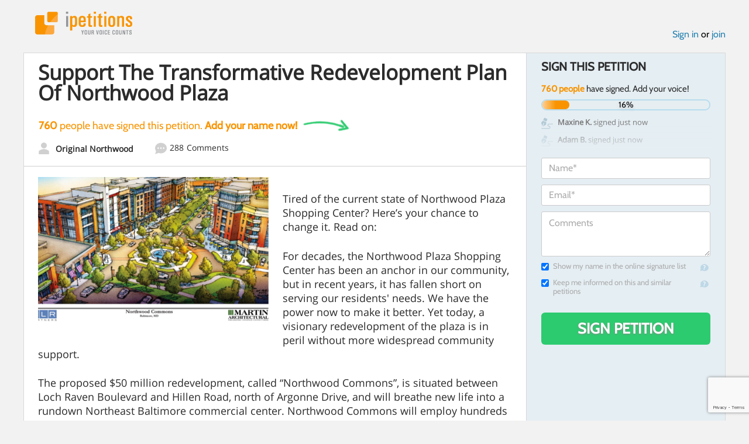

--- FILE ---
content_type: text/html; charset=utf-8
request_url: https://www.google.com/recaptcha/api2/anchor?ar=1&k=6LcFiWspAAAAAC7kwjTJ-C25bnrLYUjPVW3kG27E&co=aHR0cHM6Ly93d3cuaXBldGl0aW9ucy5jb206NDQz&hl=en&v=7gg7H51Q-naNfhmCP3_R47ho&size=invisible&anchor-ms=20000&execute-ms=30000&cb=xp9ee5gouoec
body_size: 48295
content:
<!DOCTYPE HTML><html dir="ltr" lang="en"><head><meta http-equiv="Content-Type" content="text/html; charset=UTF-8">
<meta http-equiv="X-UA-Compatible" content="IE=edge">
<title>reCAPTCHA</title>
<style type="text/css">
/* cyrillic-ext */
@font-face {
  font-family: 'Roboto';
  font-style: normal;
  font-weight: 400;
  font-stretch: 100%;
  src: url(//fonts.gstatic.com/s/roboto/v48/KFO7CnqEu92Fr1ME7kSn66aGLdTylUAMa3GUBHMdazTgWw.woff2) format('woff2');
  unicode-range: U+0460-052F, U+1C80-1C8A, U+20B4, U+2DE0-2DFF, U+A640-A69F, U+FE2E-FE2F;
}
/* cyrillic */
@font-face {
  font-family: 'Roboto';
  font-style: normal;
  font-weight: 400;
  font-stretch: 100%;
  src: url(//fonts.gstatic.com/s/roboto/v48/KFO7CnqEu92Fr1ME7kSn66aGLdTylUAMa3iUBHMdazTgWw.woff2) format('woff2');
  unicode-range: U+0301, U+0400-045F, U+0490-0491, U+04B0-04B1, U+2116;
}
/* greek-ext */
@font-face {
  font-family: 'Roboto';
  font-style: normal;
  font-weight: 400;
  font-stretch: 100%;
  src: url(//fonts.gstatic.com/s/roboto/v48/KFO7CnqEu92Fr1ME7kSn66aGLdTylUAMa3CUBHMdazTgWw.woff2) format('woff2');
  unicode-range: U+1F00-1FFF;
}
/* greek */
@font-face {
  font-family: 'Roboto';
  font-style: normal;
  font-weight: 400;
  font-stretch: 100%;
  src: url(//fonts.gstatic.com/s/roboto/v48/KFO7CnqEu92Fr1ME7kSn66aGLdTylUAMa3-UBHMdazTgWw.woff2) format('woff2');
  unicode-range: U+0370-0377, U+037A-037F, U+0384-038A, U+038C, U+038E-03A1, U+03A3-03FF;
}
/* math */
@font-face {
  font-family: 'Roboto';
  font-style: normal;
  font-weight: 400;
  font-stretch: 100%;
  src: url(//fonts.gstatic.com/s/roboto/v48/KFO7CnqEu92Fr1ME7kSn66aGLdTylUAMawCUBHMdazTgWw.woff2) format('woff2');
  unicode-range: U+0302-0303, U+0305, U+0307-0308, U+0310, U+0312, U+0315, U+031A, U+0326-0327, U+032C, U+032F-0330, U+0332-0333, U+0338, U+033A, U+0346, U+034D, U+0391-03A1, U+03A3-03A9, U+03B1-03C9, U+03D1, U+03D5-03D6, U+03F0-03F1, U+03F4-03F5, U+2016-2017, U+2034-2038, U+203C, U+2040, U+2043, U+2047, U+2050, U+2057, U+205F, U+2070-2071, U+2074-208E, U+2090-209C, U+20D0-20DC, U+20E1, U+20E5-20EF, U+2100-2112, U+2114-2115, U+2117-2121, U+2123-214F, U+2190, U+2192, U+2194-21AE, U+21B0-21E5, U+21F1-21F2, U+21F4-2211, U+2213-2214, U+2216-22FF, U+2308-230B, U+2310, U+2319, U+231C-2321, U+2336-237A, U+237C, U+2395, U+239B-23B7, U+23D0, U+23DC-23E1, U+2474-2475, U+25AF, U+25B3, U+25B7, U+25BD, U+25C1, U+25CA, U+25CC, U+25FB, U+266D-266F, U+27C0-27FF, U+2900-2AFF, U+2B0E-2B11, U+2B30-2B4C, U+2BFE, U+3030, U+FF5B, U+FF5D, U+1D400-1D7FF, U+1EE00-1EEFF;
}
/* symbols */
@font-face {
  font-family: 'Roboto';
  font-style: normal;
  font-weight: 400;
  font-stretch: 100%;
  src: url(//fonts.gstatic.com/s/roboto/v48/KFO7CnqEu92Fr1ME7kSn66aGLdTylUAMaxKUBHMdazTgWw.woff2) format('woff2');
  unicode-range: U+0001-000C, U+000E-001F, U+007F-009F, U+20DD-20E0, U+20E2-20E4, U+2150-218F, U+2190, U+2192, U+2194-2199, U+21AF, U+21E6-21F0, U+21F3, U+2218-2219, U+2299, U+22C4-22C6, U+2300-243F, U+2440-244A, U+2460-24FF, U+25A0-27BF, U+2800-28FF, U+2921-2922, U+2981, U+29BF, U+29EB, U+2B00-2BFF, U+4DC0-4DFF, U+FFF9-FFFB, U+10140-1018E, U+10190-1019C, U+101A0, U+101D0-101FD, U+102E0-102FB, U+10E60-10E7E, U+1D2C0-1D2D3, U+1D2E0-1D37F, U+1F000-1F0FF, U+1F100-1F1AD, U+1F1E6-1F1FF, U+1F30D-1F30F, U+1F315, U+1F31C, U+1F31E, U+1F320-1F32C, U+1F336, U+1F378, U+1F37D, U+1F382, U+1F393-1F39F, U+1F3A7-1F3A8, U+1F3AC-1F3AF, U+1F3C2, U+1F3C4-1F3C6, U+1F3CA-1F3CE, U+1F3D4-1F3E0, U+1F3ED, U+1F3F1-1F3F3, U+1F3F5-1F3F7, U+1F408, U+1F415, U+1F41F, U+1F426, U+1F43F, U+1F441-1F442, U+1F444, U+1F446-1F449, U+1F44C-1F44E, U+1F453, U+1F46A, U+1F47D, U+1F4A3, U+1F4B0, U+1F4B3, U+1F4B9, U+1F4BB, U+1F4BF, U+1F4C8-1F4CB, U+1F4D6, U+1F4DA, U+1F4DF, U+1F4E3-1F4E6, U+1F4EA-1F4ED, U+1F4F7, U+1F4F9-1F4FB, U+1F4FD-1F4FE, U+1F503, U+1F507-1F50B, U+1F50D, U+1F512-1F513, U+1F53E-1F54A, U+1F54F-1F5FA, U+1F610, U+1F650-1F67F, U+1F687, U+1F68D, U+1F691, U+1F694, U+1F698, U+1F6AD, U+1F6B2, U+1F6B9-1F6BA, U+1F6BC, U+1F6C6-1F6CF, U+1F6D3-1F6D7, U+1F6E0-1F6EA, U+1F6F0-1F6F3, U+1F6F7-1F6FC, U+1F700-1F7FF, U+1F800-1F80B, U+1F810-1F847, U+1F850-1F859, U+1F860-1F887, U+1F890-1F8AD, U+1F8B0-1F8BB, U+1F8C0-1F8C1, U+1F900-1F90B, U+1F93B, U+1F946, U+1F984, U+1F996, U+1F9E9, U+1FA00-1FA6F, U+1FA70-1FA7C, U+1FA80-1FA89, U+1FA8F-1FAC6, U+1FACE-1FADC, U+1FADF-1FAE9, U+1FAF0-1FAF8, U+1FB00-1FBFF;
}
/* vietnamese */
@font-face {
  font-family: 'Roboto';
  font-style: normal;
  font-weight: 400;
  font-stretch: 100%;
  src: url(//fonts.gstatic.com/s/roboto/v48/KFO7CnqEu92Fr1ME7kSn66aGLdTylUAMa3OUBHMdazTgWw.woff2) format('woff2');
  unicode-range: U+0102-0103, U+0110-0111, U+0128-0129, U+0168-0169, U+01A0-01A1, U+01AF-01B0, U+0300-0301, U+0303-0304, U+0308-0309, U+0323, U+0329, U+1EA0-1EF9, U+20AB;
}
/* latin-ext */
@font-face {
  font-family: 'Roboto';
  font-style: normal;
  font-weight: 400;
  font-stretch: 100%;
  src: url(//fonts.gstatic.com/s/roboto/v48/KFO7CnqEu92Fr1ME7kSn66aGLdTylUAMa3KUBHMdazTgWw.woff2) format('woff2');
  unicode-range: U+0100-02BA, U+02BD-02C5, U+02C7-02CC, U+02CE-02D7, U+02DD-02FF, U+0304, U+0308, U+0329, U+1D00-1DBF, U+1E00-1E9F, U+1EF2-1EFF, U+2020, U+20A0-20AB, U+20AD-20C0, U+2113, U+2C60-2C7F, U+A720-A7FF;
}
/* latin */
@font-face {
  font-family: 'Roboto';
  font-style: normal;
  font-weight: 400;
  font-stretch: 100%;
  src: url(//fonts.gstatic.com/s/roboto/v48/KFO7CnqEu92Fr1ME7kSn66aGLdTylUAMa3yUBHMdazQ.woff2) format('woff2');
  unicode-range: U+0000-00FF, U+0131, U+0152-0153, U+02BB-02BC, U+02C6, U+02DA, U+02DC, U+0304, U+0308, U+0329, U+2000-206F, U+20AC, U+2122, U+2191, U+2193, U+2212, U+2215, U+FEFF, U+FFFD;
}
/* cyrillic-ext */
@font-face {
  font-family: 'Roboto';
  font-style: normal;
  font-weight: 500;
  font-stretch: 100%;
  src: url(//fonts.gstatic.com/s/roboto/v48/KFO7CnqEu92Fr1ME7kSn66aGLdTylUAMa3GUBHMdazTgWw.woff2) format('woff2');
  unicode-range: U+0460-052F, U+1C80-1C8A, U+20B4, U+2DE0-2DFF, U+A640-A69F, U+FE2E-FE2F;
}
/* cyrillic */
@font-face {
  font-family: 'Roboto';
  font-style: normal;
  font-weight: 500;
  font-stretch: 100%;
  src: url(//fonts.gstatic.com/s/roboto/v48/KFO7CnqEu92Fr1ME7kSn66aGLdTylUAMa3iUBHMdazTgWw.woff2) format('woff2');
  unicode-range: U+0301, U+0400-045F, U+0490-0491, U+04B0-04B1, U+2116;
}
/* greek-ext */
@font-face {
  font-family: 'Roboto';
  font-style: normal;
  font-weight: 500;
  font-stretch: 100%;
  src: url(//fonts.gstatic.com/s/roboto/v48/KFO7CnqEu92Fr1ME7kSn66aGLdTylUAMa3CUBHMdazTgWw.woff2) format('woff2');
  unicode-range: U+1F00-1FFF;
}
/* greek */
@font-face {
  font-family: 'Roboto';
  font-style: normal;
  font-weight: 500;
  font-stretch: 100%;
  src: url(//fonts.gstatic.com/s/roboto/v48/KFO7CnqEu92Fr1ME7kSn66aGLdTylUAMa3-UBHMdazTgWw.woff2) format('woff2');
  unicode-range: U+0370-0377, U+037A-037F, U+0384-038A, U+038C, U+038E-03A1, U+03A3-03FF;
}
/* math */
@font-face {
  font-family: 'Roboto';
  font-style: normal;
  font-weight: 500;
  font-stretch: 100%;
  src: url(//fonts.gstatic.com/s/roboto/v48/KFO7CnqEu92Fr1ME7kSn66aGLdTylUAMawCUBHMdazTgWw.woff2) format('woff2');
  unicode-range: U+0302-0303, U+0305, U+0307-0308, U+0310, U+0312, U+0315, U+031A, U+0326-0327, U+032C, U+032F-0330, U+0332-0333, U+0338, U+033A, U+0346, U+034D, U+0391-03A1, U+03A3-03A9, U+03B1-03C9, U+03D1, U+03D5-03D6, U+03F0-03F1, U+03F4-03F5, U+2016-2017, U+2034-2038, U+203C, U+2040, U+2043, U+2047, U+2050, U+2057, U+205F, U+2070-2071, U+2074-208E, U+2090-209C, U+20D0-20DC, U+20E1, U+20E5-20EF, U+2100-2112, U+2114-2115, U+2117-2121, U+2123-214F, U+2190, U+2192, U+2194-21AE, U+21B0-21E5, U+21F1-21F2, U+21F4-2211, U+2213-2214, U+2216-22FF, U+2308-230B, U+2310, U+2319, U+231C-2321, U+2336-237A, U+237C, U+2395, U+239B-23B7, U+23D0, U+23DC-23E1, U+2474-2475, U+25AF, U+25B3, U+25B7, U+25BD, U+25C1, U+25CA, U+25CC, U+25FB, U+266D-266F, U+27C0-27FF, U+2900-2AFF, U+2B0E-2B11, U+2B30-2B4C, U+2BFE, U+3030, U+FF5B, U+FF5D, U+1D400-1D7FF, U+1EE00-1EEFF;
}
/* symbols */
@font-face {
  font-family: 'Roboto';
  font-style: normal;
  font-weight: 500;
  font-stretch: 100%;
  src: url(//fonts.gstatic.com/s/roboto/v48/KFO7CnqEu92Fr1ME7kSn66aGLdTylUAMaxKUBHMdazTgWw.woff2) format('woff2');
  unicode-range: U+0001-000C, U+000E-001F, U+007F-009F, U+20DD-20E0, U+20E2-20E4, U+2150-218F, U+2190, U+2192, U+2194-2199, U+21AF, U+21E6-21F0, U+21F3, U+2218-2219, U+2299, U+22C4-22C6, U+2300-243F, U+2440-244A, U+2460-24FF, U+25A0-27BF, U+2800-28FF, U+2921-2922, U+2981, U+29BF, U+29EB, U+2B00-2BFF, U+4DC0-4DFF, U+FFF9-FFFB, U+10140-1018E, U+10190-1019C, U+101A0, U+101D0-101FD, U+102E0-102FB, U+10E60-10E7E, U+1D2C0-1D2D3, U+1D2E0-1D37F, U+1F000-1F0FF, U+1F100-1F1AD, U+1F1E6-1F1FF, U+1F30D-1F30F, U+1F315, U+1F31C, U+1F31E, U+1F320-1F32C, U+1F336, U+1F378, U+1F37D, U+1F382, U+1F393-1F39F, U+1F3A7-1F3A8, U+1F3AC-1F3AF, U+1F3C2, U+1F3C4-1F3C6, U+1F3CA-1F3CE, U+1F3D4-1F3E0, U+1F3ED, U+1F3F1-1F3F3, U+1F3F5-1F3F7, U+1F408, U+1F415, U+1F41F, U+1F426, U+1F43F, U+1F441-1F442, U+1F444, U+1F446-1F449, U+1F44C-1F44E, U+1F453, U+1F46A, U+1F47D, U+1F4A3, U+1F4B0, U+1F4B3, U+1F4B9, U+1F4BB, U+1F4BF, U+1F4C8-1F4CB, U+1F4D6, U+1F4DA, U+1F4DF, U+1F4E3-1F4E6, U+1F4EA-1F4ED, U+1F4F7, U+1F4F9-1F4FB, U+1F4FD-1F4FE, U+1F503, U+1F507-1F50B, U+1F50D, U+1F512-1F513, U+1F53E-1F54A, U+1F54F-1F5FA, U+1F610, U+1F650-1F67F, U+1F687, U+1F68D, U+1F691, U+1F694, U+1F698, U+1F6AD, U+1F6B2, U+1F6B9-1F6BA, U+1F6BC, U+1F6C6-1F6CF, U+1F6D3-1F6D7, U+1F6E0-1F6EA, U+1F6F0-1F6F3, U+1F6F7-1F6FC, U+1F700-1F7FF, U+1F800-1F80B, U+1F810-1F847, U+1F850-1F859, U+1F860-1F887, U+1F890-1F8AD, U+1F8B0-1F8BB, U+1F8C0-1F8C1, U+1F900-1F90B, U+1F93B, U+1F946, U+1F984, U+1F996, U+1F9E9, U+1FA00-1FA6F, U+1FA70-1FA7C, U+1FA80-1FA89, U+1FA8F-1FAC6, U+1FACE-1FADC, U+1FADF-1FAE9, U+1FAF0-1FAF8, U+1FB00-1FBFF;
}
/* vietnamese */
@font-face {
  font-family: 'Roboto';
  font-style: normal;
  font-weight: 500;
  font-stretch: 100%;
  src: url(//fonts.gstatic.com/s/roboto/v48/KFO7CnqEu92Fr1ME7kSn66aGLdTylUAMa3OUBHMdazTgWw.woff2) format('woff2');
  unicode-range: U+0102-0103, U+0110-0111, U+0128-0129, U+0168-0169, U+01A0-01A1, U+01AF-01B0, U+0300-0301, U+0303-0304, U+0308-0309, U+0323, U+0329, U+1EA0-1EF9, U+20AB;
}
/* latin-ext */
@font-face {
  font-family: 'Roboto';
  font-style: normal;
  font-weight: 500;
  font-stretch: 100%;
  src: url(//fonts.gstatic.com/s/roboto/v48/KFO7CnqEu92Fr1ME7kSn66aGLdTylUAMa3KUBHMdazTgWw.woff2) format('woff2');
  unicode-range: U+0100-02BA, U+02BD-02C5, U+02C7-02CC, U+02CE-02D7, U+02DD-02FF, U+0304, U+0308, U+0329, U+1D00-1DBF, U+1E00-1E9F, U+1EF2-1EFF, U+2020, U+20A0-20AB, U+20AD-20C0, U+2113, U+2C60-2C7F, U+A720-A7FF;
}
/* latin */
@font-face {
  font-family: 'Roboto';
  font-style: normal;
  font-weight: 500;
  font-stretch: 100%;
  src: url(//fonts.gstatic.com/s/roboto/v48/KFO7CnqEu92Fr1ME7kSn66aGLdTylUAMa3yUBHMdazQ.woff2) format('woff2');
  unicode-range: U+0000-00FF, U+0131, U+0152-0153, U+02BB-02BC, U+02C6, U+02DA, U+02DC, U+0304, U+0308, U+0329, U+2000-206F, U+20AC, U+2122, U+2191, U+2193, U+2212, U+2215, U+FEFF, U+FFFD;
}
/* cyrillic-ext */
@font-face {
  font-family: 'Roboto';
  font-style: normal;
  font-weight: 900;
  font-stretch: 100%;
  src: url(//fonts.gstatic.com/s/roboto/v48/KFO7CnqEu92Fr1ME7kSn66aGLdTylUAMa3GUBHMdazTgWw.woff2) format('woff2');
  unicode-range: U+0460-052F, U+1C80-1C8A, U+20B4, U+2DE0-2DFF, U+A640-A69F, U+FE2E-FE2F;
}
/* cyrillic */
@font-face {
  font-family: 'Roboto';
  font-style: normal;
  font-weight: 900;
  font-stretch: 100%;
  src: url(//fonts.gstatic.com/s/roboto/v48/KFO7CnqEu92Fr1ME7kSn66aGLdTylUAMa3iUBHMdazTgWw.woff2) format('woff2');
  unicode-range: U+0301, U+0400-045F, U+0490-0491, U+04B0-04B1, U+2116;
}
/* greek-ext */
@font-face {
  font-family: 'Roboto';
  font-style: normal;
  font-weight: 900;
  font-stretch: 100%;
  src: url(//fonts.gstatic.com/s/roboto/v48/KFO7CnqEu92Fr1ME7kSn66aGLdTylUAMa3CUBHMdazTgWw.woff2) format('woff2');
  unicode-range: U+1F00-1FFF;
}
/* greek */
@font-face {
  font-family: 'Roboto';
  font-style: normal;
  font-weight: 900;
  font-stretch: 100%;
  src: url(//fonts.gstatic.com/s/roboto/v48/KFO7CnqEu92Fr1ME7kSn66aGLdTylUAMa3-UBHMdazTgWw.woff2) format('woff2');
  unicode-range: U+0370-0377, U+037A-037F, U+0384-038A, U+038C, U+038E-03A1, U+03A3-03FF;
}
/* math */
@font-face {
  font-family: 'Roboto';
  font-style: normal;
  font-weight: 900;
  font-stretch: 100%;
  src: url(//fonts.gstatic.com/s/roboto/v48/KFO7CnqEu92Fr1ME7kSn66aGLdTylUAMawCUBHMdazTgWw.woff2) format('woff2');
  unicode-range: U+0302-0303, U+0305, U+0307-0308, U+0310, U+0312, U+0315, U+031A, U+0326-0327, U+032C, U+032F-0330, U+0332-0333, U+0338, U+033A, U+0346, U+034D, U+0391-03A1, U+03A3-03A9, U+03B1-03C9, U+03D1, U+03D5-03D6, U+03F0-03F1, U+03F4-03F5, U+2016-2017, U+2034-2038, U+203C, U+2040, U+2043, U+2047, U+2050, U+2057, U+205F, U+2070-2071, U+2074-208E, U+2090-209C, U+20D0-20DC, U+20E1, U+20E5-20EF, U+2100-2112, U+2114-2115, U+2117-2121, U+2123-214F, U+2190, U+2192, U+2194-21AE, U+21B0-21E5, U+21F1-21F2, U+21F4-2211, U+2213-2214, U+2216-22FF, U+2308-230B, U+2310, U+2319, U+231C-2321, U+2336-237A, U+237C, U+2395, U+239B-23B7, U+23D0, U+23DC-23E1, U+2474-2475, U+25AF, U+25B3, U+25B7, U+25BD, U+25C1, U+25CA, U+25CC, U+25FB, U+266D-266F, U+27C0-27FF, U+2900-2AFF, U+2B0E-2B11, U+2B30-2B4C, U+2BFE, U+3030, U+FF5B, U+FF5D, U+1D400-1D7FF, U+1EE00-1EEFF;
}
/* symbols */
@font-face {
  font-family: 'Roboto';
  font-style: normal;
  font-weight: 900;
  font-stretch: 100%;
  src: url(//fonts.gstatic.com/s/roboto/v48/KFO7CnqEu92Fr1ME7kSn66aGLdTylUAMaxKUBHMdazTgWw.woff2) format('woff2');
  unicode-range: U+0001-000C, U+000E-001F, U+007F-009F, U+20DD-20E0, U+20E2-20E4, U+2150-218F, U+2190, U+2192, U+2194-2199, U+21AF, U+21E6-21F0, U+21F3, U+2218-2219, U+2299, U+22C4-22C6, U+2300-243F, U+2440-244A, U+2460-24FF, U+25A0-27BF, U+2800-28FF, U+2921-2922, U+2981, U+29BF, U+29EB, U+2B00-2BFF, U+4DC0-4DFF, U+FFF9-FFFB, U+10140-1018E, U+10190-1019C, U+101A0, U+101D0-101FD, U+102E0-102FB, U+10E60-10E7E, U+1D2C0-1D2D3, U+1D2E0-1D37F, U+1F000-1F0FF, U+1F100-1F1AD, U+1F1E6-1F1FF, U+1F30D-1F30F, U+1F315, U+1F31C, U+1F31E, U+1F320-1F32C, U+1F336, U+1F378, U+1F37D, U+1F382, U+1F393-1F39F, U+1F3A7-1F3A8, U+1F3AC-1F3AF, U+1F3C2, U+1F3C4-1F3C6, U+1F3CA-1F3CE, U+1F3D4-1F3E0, U+1F3ED, U+1F3F1-1F3F3, U+1F3F5-1F3F7, U+1F408, U+1F415, U+1F41F, U+1F426, U+1F43F, U+1F441-1F442, U+1F444, U+1F446-1F449, U+1F44C-1F44E, U+1F453, U+1F46A, U+1F47D, U+1F4A3, U+1F4B0, U+1F4B3, U+1F4B9, U+1F4BB, U+1F4BF, U+1F4C8-1F4CB, U+1F4D6, U+1F4DA, U+1F4DF, U+1F4E3-1F4E6, U+1F4EA-1F4ED, U+1F4F7, U+1F4F9-1F4FB, U+1F4FD-1F4FE, U+1F503, U+1F507-1F50B, U+1F50D, U+1F512-1F513, U+1F53E-1F54A, U+1F54F-1F5FA, U+1F610, U+1F650-1F67F, U+1F687, U+1F68D, U+1F691, U+1F694, U+1F698, U+1F6AD, U+1F6B2, U+1F6B9-1F6BA, U+1F6BC, U+1F6C6-1F6CF, U+1F6D3-1F6D7, U+1F6E0-1F6EA, U+1F6F0-1F6F3, U+1F6F7-1F6FC, U+1F700-1F7FF, U+1F800-1F80B, U+1F810-1F847, U+1F850-1F859, U+1F860-1F887, U+1F890-1F8AD, U+1F8B0-1F8BB, U+1F8C0-1F8C1, U+1F900-1F90B, U+1F93B, U+1F946, U+1F984, U+1F996, U+1F9E9, U+1FA00-1FA6F, U+1FA70-1FA7C, U+1FA80-1FA89, U+1FA8F-1FAC6, U+1FACE-1FADC, U+1FADF-1FAE9, U+1FAF0-1FAF8, U+1FB00-1FBFF;
}
/* vietnamese */
@font-face {
  font-family: 'Roboto';
  font-style: normal;
  font-weight: 900;
  font-stretch: 100%;
  src: url(//fonts.gstatic.com/s/roboto/v48/KFO7CnqEu92Fr1ME7kSn66aGLdTylUAMa3OUBHMdazTgWw.woff2) format('woff2');
  unicode-range: U+0102-0103, U+0110-0111, U+0128-0129, U+0168-0169, U+01A0-01A1, U+01AF-01B0, U+0300-0301, U+0303-0304, U+0308-0309, U+0323, U+0329, U+1EA0-1EF9, U+20AB;
}
/* latin-ext */
@font-face {
  font-family: 'Roboto';
  font-style: normal;
  font-weight: 900;
  font-stretch: 100%;
  src: url(//fonts.gstatic.com/s/roboto/v48/KFO7CnqEu92Fr1ME7kSn66aGLdTylUAMa3KUBHMdazTgWw.woff2) format('woff2');
  unicode-range: U+0100-02BA, U+02BD-02C5, U+02C7-02CC, U+02CE-02D7, U+02DD-02FF, U+0304, U+0308, U+0329, U+1D00-1DBF, U+1E00-1E9F, U+1EF2-1EFF, U+2020, U+20A0-20AB, U+20AD-20C0, U+2113, U+2C60-2C7F, U+A720-A7FF;
}
/* latin */
@font-face {
  font-family: 'Roboto';
  font-style: normal;
  font-weight: 900;
  font-stretch: 100%;
  src: url(//fonts.gstatic.com/s/roboto/v48/KFO7CnqEu92Fr1ME7kSn66aGLdTylUAMa3yUBHMdazQ.woff2) format('woff2');
  unicode-range: U+0000-00FF, U+0131, U+0152-0153, U+02BB-02BC, U+02C6, U+02DA, U+02DC, U+0304, U+0308, U+0329, U+2000-206F, U+20AC, U+2122, U+2191, U+2193, U+2212, U+2215, U+FEFF, U+FFFD;
}

</style>
<link rel="stylesheet" type="text/css" href="https://www.gstatic.com/recaptcha/releases/7gg7H51Q-naNfhmCP3_R47ho/styles__ltr.css">
<script nonce="XyU_qaD7U9CgBq-ow8rFMQ" type="text/javascript">window['__recaptcha_api'] = 'https://www.google.com/recaptcha/api2/';</script>
<script type="text/javascript" src="https://www.gstatic.com/recaptcha/releases/7gg7H51Q-naNfhmCP3_R47ho/recaptcha__en.js" nonce="XyU_qaD7U9CgBq-ow8rFMQ">
      
    </script></head>
<body><div id="rc-anchor-alert" class="rc-anchor-alert"></div>
<input type="hidden" id="recaptcha-token" value="[base64]">
<script type="text/javascript" nonce="XyU_qaD7U9CgBq-ow8rFMQ">
      recaptcha.anchor.Main.init("[\x22ainput\x22,[\x22bgdata\x22,\x22\x22,\[base64]/[base64]/UltIKytdPWE6KGE8MjA0OD9SW0grK109YT4+NnwxOTI6KChhJjY0NTEyKT09NTUyOTYmJnErMTxoLmxlbmd0aCYmKGguY2hhckNvZGVBdChxKzEpJjY0NTEyKT09NTYzMjA/[base64]/MjU1OlI/[base64]/[base64]/[base64]/[base64]/[base64]/[base64]/[base64]/[base64]/[base64]/[base64]\x22,\[base64]\x22,\[base64]/w5MnwovCqsKJC2MjwrZSfDFrwr9QFMOewpdhXsOKwoXCpGl2wpXDisOrw6kxdBl9N8OkbStrwrl+KsKEw6bCvcKWw4AnwrrDmWNTwr9OwpVbbQoIMsOYFk/DqQbCgsOHw6Elw4Fjw6x1Ynp3GMKlLiHCuMK5Z8OQJ11dfR/DjnVnwpfDkVNuLMKVw5Bvwq5Tw40Dwrdad3pIHcO1QsO3w5hwwp99w6rDpcKeKsKNwodPEAgAb8KRwr1zMBwmZBQTwozDicOjEcKsNcOnOizChxnCq8OeDcKGDV1xw4/DpsOuS8OewrAtPcK7M3DCuMO/w6fClWnChyZFw6/CrMO6w68qWEN2PcKvIwnCnCzCmkURwrDDp8O3w5jDmizDpyBhJgVHZMKlwqstJMO7w71RwrhpKcKPwqLDiMOvw5oRw5/CgQp0CAvCpcOdw4JBXcKsw5DDhMKDw4rCogo/[base64]/DcK/fjDDvXPClMOTw6HDmMKhT8Ktwps2woXCo8KbwpR4NcO8wofChsKJFcKBQQPDnsOoER/Dl21bL8KDwqTCm8OcR8KpQcKCwp7Ci3vDvxrDjBrCuQ7ClsOJLDo9w5tyw6HDk8K8O3/DgUXCjSsjw53CqsKeEMKJwoMUw45twpLClcO1bcOwBnnCqMKEw57DlQHCuWLDjMK8w41gIMO4VV0vSsKqO8KjJMKrPXsgAsK4wqEqDHbCr8KHXcOqw50Vwq8cYXVjw497wq7Di8KwTsKbwoAYw7nDrcK5woHDqUY6VsKVwoPDoV/[base64]/DqExcwofCk3HCl8KtI8OFBTTDsi3DjRTCmMOUAETDhCUZwqhZJWpaFcOqwr5pBMO5wqfClknCoFvDiMKGw63DkyR1w7DDjydEFMOfwqrDjW3CtRVHw7jCp0EBworCt8K5ScKTQcKqw4fCo3BbbCfDvSRdwpBBRy/[base64]/[base64]/CjcK7wqhXwoMDwqYmw5UgQlfDmcOHGcKmTMOJHMKpUMKFwr4rw4xAVzUCH0gTwofDqG/DiTl4wrvCvsKrZ2deZlXDg8KjQC1AKcOgNmDCrsOaHz0DwqVvw6nCn8OeVxXCjSjCi8K+wqDCgsKvHzDCm3PDjT7CgMOfNBjDjD0lGQ/CuhwDw4/DqsOFZA/[base64]/MsKDwrrDk8OWPWbDsEbDpzESw4bDscOaUEfCsQQXT1zDsRB3w7cYGcOPFBnDmjvDhMK8f0gOCXvCuggqw5A3R3EFwr9gwpkORlnDpcOWwpPCmVozQ8KxFcKDfsOxZUg4B8KNG8KqwoYOw6vCgx1mGj/[base64]/w67CrEHCv3Icw5NbwpYIJsKtw5zDu3Q2wpTDsk/CsMKjEMOOw5ogOsK3eWxBL8K5w7hMw6jDhDfDvsO2w5rDk8K3w7EYw5vCsGjDqMKCG8KAw6bCrsOuwr7Cgm7CuF1Bf23CpjEkw4ZIw6fDoRHDtcK5wpDDgDgCccKrwozDk8KMKsO/wqA/w7fDncORw7zDpMOUwrXDlsOiLxw5aSIFw71JEMO7IsKyQwxAfBRVw5DDscOTwr5bwp7DjzJJwrknwrnCog/ClQ5+wqXClhHCnMKEYCpnUTHCk8KYQsOxwosrVsKpw7PCtDvCksO0B8OHT2LCkBVVw4jCsgvCrWUmc8Kqw7LDgyHCpcKvPsKAcC8rT8KwwrsxAAzDnxfDtl9HAcOoGcOKwpbDiCLDmsObQjHCtg3DnWNlJcKvwqzDgx/CuSrDl3HCikXDuljCmSJrOQPCicKBOcOXw5nDhcO4RSVAwrHDnMOow7cpEFICOcK5wp1/[base64]/w7zDkTnCr8OTTsKNbMOlXMOyYTUJGcKIwo3Cqgl0wqYGOQvDgCrDnSHCg8OZDgRBw7XDisOFwoDCp8OmwqFmw6g0w54kw6FswqQ7wpzDk8KSw4xFwphidHDClsKsw6ELwq5Hw5lJEMOsH8K/w6DCvMO3w4EAK0nDlMO4w6fCjVnCkcOaw7jCtMOmw4QAW8OvE8KZN8O3RsKPwoEwbsO3QwVdw4LDnxcqw6dfw73DlhfDrcOKXMKKNTjDsMOcw6vDiwtDwq05NAUAw40WWsKTPMOOw6xvIQB1wpBIP13Cgkx+dsOvUQ87f8K/[base64]/RMKLGwRLb8Kiw5bCr8Ktw4hjAcKnwqp/CDJAITnCjsOWwqA+wrxuK8KBw6oAAXpZIDfDuBdzw5LCv8Kfw5PCoFFew7ANTxfClcOcKlltwq7DssKDVnliFWTDu8Oqw7UEw4nDssKdJHozwphpT8OHRcOnZT7DlndNw6pawqvDv8KAAMKdThk/w5/ClktWw6fDuMOCwprCqE0IZ1DCvcKiw4Q9CHJgYsK/[base64]/DksKaw6XCtcK2WG02wpLDggbDoVM8wqXCjMKHwqMZF8Kzw5h/[base64]/Cg8KlX8Ogw5zDgcKYDcK7w7tqUcOsb8OkAsK0EnUPwpRnwpJ/wrBJwoXDtjNNwqttYT3CtxYiw53Dg8KVTConTUdpVwTDgsOTwrPDnBQrw68mF0lrInMhwpYnUQEzNxwjMn3CsiFdw4/DoQTCt8KVw7DDv2dLfhYzwqTDtSbCosOLw7trw4Rvw4PDq8KxwpskdgLCoMK4wo4WwrdowqrCu8K5w4rDm2lodD4vwqxaDEM8Wi7DrsKRwr14R0NLZw0LwrLClFLDh2DDg3TCjD/Do8KrZgoWw6PDiCh2w5PCk8OOIx/DpcOzK8KUwpBCGcK0w6JEazzCsV/CjlnCjnUEwrVvwqV4RMKnw4c5wqhzFAhgw7XCoB3DknsSwr98RC3DhsKhVg5aw680ZsO8dMOMwrvDisKSf3tCwpVBwqAmVMO6w4w9esKsw4VWNsORwpNCYcOlwqwhLcKAIsO1IMO6OcO9a8OmFA/CpsKKw4oWwp3DnAfDl3vCusKSw5I1JGlyNVXChMKXw53DtDzDlcKxcsKaQg4oYMOZwpYBAsKkwogoesOEwr1neMOZKMOewpQWZ8K1AcOqwrHCpVduw7AkX3vDpW/[base64]/DoVnCqsO1wpnDrBFlwp/DmsOaI0Rpw6NjwrgHGw/CoVRFO8KGw6VYwrDCoA5Fwq4GccOxScO2wqPCi8Kyw6PDpVs+w7Fhwp/[base64]/[base64]/[base64]/[base64]/[base64]/UcO2PsOHwo5Pw7rClCPDjMKCCD1dE8O6UcKhDVlMCD7CssKbbcKKw5wDAcKWwp5mwr5ywqxoZcKMwoTCjMO3wrEuHcKLYsOrUz/Dq8KYwqDDhcKxwpTCpG5jBsKuwrLCsC8Gw4zDpsOHO8Ogw7rCusOyS3JRwojCjjhTwofCj8K3SnAsVcObbhHDosOCwrnDqh58EMKqFijCvcK5KyIDZcO+e0dAw6LCu0cIw4dhCGnDjsKcwoTDlsOvw4DDo8ODXMOZw5HCtsK4UMO/[base64]/CrU8BwoTCnsOtM8KUDjpAw5rDoMK1fXjDqcKjPUvDkFHCqhTDkyI0dsKAHMKnaMOww6VcwqY9wpLDhMKPwq/[base64]/CscONw5I2JFpSwrwtw57CqcKPUsKewqbDosKRw4saw73Dn8Oqwo1MdMO/wrpRwpXCq10HDDcWw7rDukMNw5rCpcKCKMOOwrBEO8OabsK8wqMOwr/CpsO9wq3DiRXDhAvDsXbDmw/ClcOOWEvDtcO0w5hWY1zDijvDnlXDhS3CkAUjwojDpcKaf1RFwpZkw7jCksOLwq8HJcKbfcK/w4UWwq1wecK6w4HCmsKpwoNLQ8KoYzLCmmjDvsKHWFfCsh9EHcO3wpoPw4/[base64]/acOPJcKqw7/DvcKlwqbDqHDCucOrb8KUw6QKMyzCoQjCh8Khw4/[base64]/FcOgw7lDw6Ynw4pAOcONwrHCgcOSw6/DhsOgwqFxH8OsMTjCqAFCwoQSw69iPsKGGQZ6EwTCq8KRRgNUB0B+wrQmwoXCqD/[base64]/[base64]/Do0vCvMKYIBYdesKQTwYXRcKJwr3CmsO8w7vCvsKyw7vCnsKZbWjDmcO/[base64]/CjMO0VcK3wpTCtMKGQS3DmX/Cr8KfJMKWwqLDu2Jow5vDoMKkw4lqXMKRRHHDqcKxTV8swp/[base64]/DhcO/wonCtyIpfsOlw7jCqRAUKVzDugTDrVQrwp1LcMKYw4vCq8KvHj0iw5HCsADCpFl+wp0Dw5HCqHwMYDEkwpDCpsKoNMKuBBbCp3TDqsO7woTDnH8YQcKySC/DrhTCp8Kuwq1GRWzCu8KzZUceDVrDscO4wq5Rw5zDsMOPw6LCnsOxwoPCgHDDh1s0XGFtw7PDuMO0KTTCnMOPwqVPwrHDvMOpwrbCnMOyw5rCtcOSwrvChsKgS8OUccKNw4/DnUc+wqjCkHExecObMQ0lTcO1w4BQwrd3w4fDoMKUEkR6w64vaMOOwpJHw7fCs2XCrVnCqHUcwoXChF1dwpdQE2PCvVbDncOTO8OeXRJ1d8K3T8OuKWvDhiDCoMKTaBDCrsO2wr7Cs34QVsOINsOrwrElJMOfw5/CrE4Bwp/Cn8OoBhHDiwHCt8Khw4PDvwDDqHd/TMKyL33DvXLDr8KJw50qbsObMDknGsKtwrbCuXHCpcKYCcKAw6LDj8Kqwq0ccQjChHnDuSc/w6BqwrPDgMKQw6zCusKsw7bDoTVqZMKaJ1JuQFXDoj4EwpPDv0nCgEHCi8OiwohJw5wLNsKGJ8KYaMKCwqp/BkrCjcO2w6F+G8OcWUHCnMKOwojDhsKwSTzCsBoQTsKkwrrCu2fCvC/[base64]/Dm8OqwqA7wonDtRMtwro6HTNhfMKMw4fDshnCgBnCjy87w67CjsOiKkfCvARAdlbCllDCg0kcwq0/w53Ck8KTw4bCrmPCnsKEwq/ChMO8w7lfFMO3DcOiTQR+K2UlRsKiw5Mgwp14w5ofw6Ixw6Rgw7Evwq3Dg8OdGTZgwrREWCvDt8KxIsKKw4zCkcKyCcOkDj/DpzzCjsOlagfCm8Onw6fCt8OoP8OQdcOtYcK4ZDLDisKxSjoOwqtoE8OLw5sCwoDDusOVNRAFwqU4WcK+Z8K9FGXDvm/DoMKPf8OZXsO5V8KDSHl0w4EAwr4Mw6BzR8OJwqrCl0DDk8OQw5/CocKnw7HCksKnw5rCtsOlwqzDgRJrY0hGbMK4wqYUfivCtT/DpzXCsMKeEcKgw7wsZ8KcOsKCVsKJS2dxGMOvDUtFPhvChyPDhzJzDsOyw6rDs8O4w5UQFC/DuF0/wp7Dpx3ChVZjwovDsMK/PyXDq3bCqMOHCGPDpn/Cr8OPCcOQQsKDw5jDpsKcwrAKw7bCq8OVYSXCqB7CiUzCu3ZKw4XDsnUNfVIICMOMZcOrw4DDvMKfPsOxwpIcdMOnwrzDncKOwpfDncKnwqnDtDzCjA/DrEhmNW/DoTLCoiLCicOXFsKeVmIhJXHCucOKES/DqMO8w5nDtMOgJRI4wqTDrSTCscKiw7p7w7ZpOMKVIMOnMsKwGnTDuVvDocKpCUhKwrRuw6Fyw4bDhm8hPXotDMKow5xpXwfCu8KyYsOoB8K9w5huw5fDkhDDmWLCiwjCh8KpJMKGAWx6GSpdIcKRDMO4QcO8PEo6w7bCsW/Di8O9cMKywo3CnMODwrVOSsKPw4fCkxXCtcKpwoHCswxpwrt6w63DpMKZw4PClCfDtyA6wo3Cj8Krw7A7woXDlh0ew6PClV9hGsOML8Olw6d3w7Qsw7LCvMOaEil0w6tpw5/[base64]/w6wbwoTCj8OpG8OJw5d3XHZcw63Dg13CocK/[base64]/[base64]/DusK8AgjDpV/CmsOcw40yJgTDgkYGwooLw7J1GlnDq8OOw5w+MGrCuMKBVg7DsnsKwpjCriTCtWjDgjo9wrzDlwvDphYmKTtzw4zCrHzDhMKpcFVxMsOFGV7CmsOgw6jDiDnCr8Kze0tzw7FEwrtrS3jCmiLCjsONw64qw7bDlTDDnwFKwrbDnQRwTkE/w4ABwpHDtcO3w4cjw5sGR8Oyay4IG1ECQk3DqMOyw5wXw5Ejw47DusK0BsKIKMONGE/[base64]/DksKMw5YsD0lXYnvCpsKfwrgnXMO8AWXDq8KkdxzCocOrw5w4SMKaFsKVfcKbE8KswqtbwpbCtQAGwod8w7vDgkplwqPCtlQswqrDtnFlBsOOwrBlw7/DlmbCh0ASw6XCsMOiw7TDhcKRw7leOCl5WGPCoxhLX8KgYnvCmcKsYC5FbsOFwrw6BCc/KsOpw47Dt0TDjcOqSMO9ccOeP8OhwoZxZQRqVDwsLgNnwr/Dm0srFx5Sw6cwwogVw5vDjRBcUhhjKX7Cu8KSw4xeDysePMOvwp/DhT3DkcOQF2zDgx9UDiVzwqHCo04cwr09QWfDtsO/wpDCvEDDnVrDkQpew6fDmMKRwocnw6w1PlPCq8KIwq7Ds8KhfsOYG8O2wrNXw5oUVAPDhsOcwrXDlXMyfS3CtsOHXcKzw6F4wqHCplZvOcO8B8KdUWbCgUo8MmDDmVDDr8O1wq0TcsOtRcKtw504PMKzJsOFw4PDrH/Cg8ORw7szfsONZjIYCMOAw4vCmsO/w7bCs1MLw6RIwrXCo0gOOhRHw4nCugDDklI1SGoHHDtWw5TDsAZXIQ1kdsKJw4Iyw4HDlsKJQ8Obw6JdPsKRTcKrXFktwrPDqQXCqcK6woDCoCrDu2/DjxgtSgcqXS46bMKgwptHw4gGLjgIw5/CnhNew7/[base64]/DgjPCvcOxIsKSw59Lwoodw4ozfMO/AcKkw63DssKcHyF2w5fCnsKsw7gKbcOBw6vClwXCt8OZw7wLwpbDpsKJwo3CoMKsw5LCgsKUw4dLw5rCqMOKRl0WScKQwrjDjMOiw7cKZjsuwq5BQU3CpgvDp8OVw53Dt8KtTsKVdQzDhioywpo+w7JzwoXClBnDicO/[base64]/Ds8KVw7LCj2hsYCLDtzYnJMOHWQJfWkTDgR3Dmn1Rwqhiw5c3RMK4w6Vgw48dwptYWsO/SWETECLChXLCiWgoURpiRkbDpsK1w7cqw47DlMO9w4tbwoHCj8K9ISl5wqTChSrCqktMc8OxVsKXwpzDlMOVw7DDrcOmU0zCm8OkT2nCu2J+XzVewrF6wqICw4XCvcK5woPCucKHwq0BYG/[base64]/Do8KfR3PDlcKFTsOBZEvDtMO8T8Oow5JNVcK9wqHDtEBTwr0pPzodwpzDpXzDtsOBwqnDmsKkTCR5w6rDvsO9wrvCmmfCgg9SwppZa8ObMcKOwqPCjsOZwp/ConHDp8OoacKdesK4wrzDjjhCVXgoU8OXacKuO8KDwp/CnsOrw78Iw4xUw43CrlQZwr/[base64]/DsMOYw7cKJsOnwoh7N8K7SMOtYsKMwqTDnQBPw4NyXm8FCHw5YT/Dv8KANiDDgsOVZMOPw5LCpx7DnsKTe0x7H8O5HCIpT8KbEBPDq1wlK8Ojw4PCvcOsGX7DkUjDkcO0woHChcKUX8Ktw6nCmwbCsMKDw5towpMATgvDph9BwqR3wr8QJ2ZewrXCjcKlO8OveHDDpmEDwoXCsMOBw7nDilBFw6jCiMKIUsKPQjV+dz/Dj08Cf8KAwozDuQocMl46cQXCjw7DlDYVwrY2KUfCsB7DnXcfGMOBw7vCuUHDq8OEZ1Jlw6FtR3sZwrvDq8O8w4gbwrE/[base64]/[base64]/DokjDh8ONwpUFUMOoSsKQwobCsmzDkMOaw5pHwqkDXMO2w6ASEMOLw7HCmsOmw5DCqH7ChsK+woBLw7BowoFPJ8Ohw4wqw67CkiZGX0vCusOWwoURcydCwofDoBbDh8O9w50lw67CtBDDsB5ocVXChAvDpk5zOUfDkirCicKAwofCjMKNw6gJSMO/YMOiw4LDlTnCklvCgjLDvBrDqWHCk8Kuw6Vnwqkww7IrMXrCqcOkwoHCpcO5w4fDpSHDsMOGwqMQPTQpw4U/wp4tWlzCrcOZw64sw5BEKjDDhcKEe8KbSkc4woh3E1XDmsKlwq7DpsOdan/ChBvCiMOxfsODC8O0w5fCnMK9LkxCwpPCjcK5KcK9NhvDr2TCv8O7w74hE27CkC3CtcKvw57Dgxt4XcOXw6gqw5wGwq4nZRxOAhA5w4DDr0QRDMKIwosZwoRlwpbCt8KFw43Dtl4/wolVwrc+a3xqwqdDwqlCwqPDtQ8ow7vCrsOBw41/[base64]/w4wwesOfwqPDl2bDq8KFclJ2wp4Sw67CiEfCr3vCnDkxw6BRYhzDvsOlw6XDrsOKR8O9wrnCojzDmT99ezLCoBsyW29WwqTCssOQAMK7w7Akw5fCjGrCqsOeQU/Cu8OOw5LCrUgwwolcwqPCpTLDlMOkwoQ8wo8gIAHDiBbCtcKYw5I9w53Cn8Odwp7ClsKiU1plw4TDggMyL0PCksOuCsK8OsOywqFSHcKSHMK/[base64]/w79zFMOWCTTCsg19wp0MOcKkcsKIw6csw7HCucKrc8OoKMKDBXkUwqzClcKfGAZ1Z8KDwrFrwojDrzLDoyXDvsKewr1KdAEoXnc1wqh5w50+w6NGw7RJd08DI3bCqSsgwqJNwrFxw7LCu8OIw6/[base64]/w6fCmn84BcKfJsKiEmvDi8OJf8OowrjDsSs/FixPOBp1GSsDw7fCigZxdcOQw4jDlcOJw5bCtsOVYcOSwp7Dr8O0w4bDlg9gccO+aBzClMKLw5cJw6nDm8OiIsKmXhXDmy3Dhmtow4PCrMKTw7gXK0QMB8OuLHrCtsO6woHDmHR2d8OUVT3DnXEaw5fCmsKHZCfDnGhFw6DCuSnCvDR5DU/CqBMNPy81KsKtw4XDuWrDjsKIXDkfwrh9w4fDpG02RMKYKyLDtA0xwrDCqhM0Y8OGw5XCuXwQaznCtMOBTScVVD/CklwBwqkIw5oQVntawr0UJsO0LsKSPTpBCABtwpHCoMKjUTXDljpcWA/[base64]/CmcKfwr9uw5DDvB/ClnXDmWk0I8KeCxxdJ8KVDcKVwqPDocKCf2sCw73Du8K/wo5Dw4/DicKhTTbDssKPMwHDjmViwqELaMOwcwxgw6krwqYFwrDDqgfChRJ2w4fDoMK8w5h1WcOZwojDrsKYwrbDslbCrDpyVDnCosKiSA00wrd5w5VZw6/DhVZFfMK5EWMBS3bCisKywojDnEVPwpMsAgIMMT19w7VSCGI0w7MLw4Y6UUFHwr3DmcO/w7LDmcKhw5ZzTcOVw7jCv8KREjXDjHXCvsKaFcOMcsOow6jDq8KkBRl/bgzCt0wcT8OCXcK+NHsnTDYbwrB4w7jCusKgfmUqCcKww7fDtsOIJ8KnwoDDisKlR0/Dohcnw7soGQ10wp1dw5TDmcKPN8O8eiEhScKjwrAdOEB9Qz/DrcOawpFNwpPDjjbCnBMIdiRnwoIYw7PCsMOywpRuwoDCn0XDs8OKLMO1wqnCisOYdUjDiR/DosK3wrQjX1ABw54Iw71Bw5vCi1DDiQMRY8OmRyhxwoHCoTnDg8OwDcO2UcOVMMKewojCucKAw7E6NBl+wpDDt8Oqw63CjMO4w7Z+ccOPdsOew7Rzwq7DnH7DoMK1w6rCqGXDgw1SMg/Di8Kyw5Eow4nDnGbCg8OZYcOXCsK7w6bDisOkw55jwq/CijXCtMKWw4PCj3bClMOKA8OKLcOGRD3Cu8KGUcKSNlpYwrJGw7jDkEnDscOTw65Mwo8tXHFUw5zDp8Ozw4PDmsOcwrfDq8Kvw4cRwpdNA8KuT8Ouw7DCscK/w6TDlMKLw5c7w77DhglPZGsbQcOrw7oxwpDCs27DoVXDjsO0wqvDgz/[base64]/DlcKtfRXCvMKTbg/Clg3CmMOAUjfCtBnDpsKOw4BwHsOpW8OeCsKlGl7DksOeVMOsOMOkScO9wp3DqMK4fjdqw5rCucOoImTCi8O+OsKKLcOvwrZOwolPKsKQw6vDicKxZsO5OyXCn2/ClMOGwpkrwo9xw7l0w4vCtnHDvUnCsjrDrB7Cn8OQc8O1wqTCqcKswoHDssOdw7zDvWk8b8OEWH/CtC4Qw53CrE98w5dAFXvClxTCtHTCisOfWcOgC8OYcMOfcAZ3RHMTwpZbEsK5wqHCv1QWw7k6w4rDlMODbMK4w6J3w7LCgBjDhyBAKwTDtBbCs2huw6Rvw5FYVkDCh8O/w5jCl8Kxw4cTw5XDhsOew7hlwrgBTcO4OsO8EsKlU8O+w7zCoMOXw5bDjMOMHmsVFQF9wpfDvcKsJHTChXdlEsO8YsOSw5TClsKkGcO+S8KxwojDn8OcwqzDksOPIytSw6ZtwoAdLcO0FsOjZsOAw7tFNMOvBkfCuHHDhcKiwrcTXF/[base64]/acOwfcO8SkTDt3pWwr8wSMOHwqPDhERHw6E6UcK8XzbDvsK2w5lFwp/[base64]/[base64]/[base64]/DrMKITB/DnMKqSsK3w6TDvFAQwpMow7bDi8Kvew8Vw5jDkzM2wobDj2TCrD8sYm/CvsKUw4bCsC1Lw6vDmcKPD3ZLw7PDiwklwqjDogwtw5fCosKkccK3w5tKw7UJUcO2PwjDqcKUZsO0eALDmXhWI0dbGE7DvWZhHXbDgcKHL3M+w4RvwooPRXMwG8O3wp7CuFXCg8OZQATCvcKGFGwKwr9LwrBgbsKwRcOHwpsnwp7Cj8Kyw5AiwqZqwrNoKz7DnC/CoMK3GRIqw5zCvW/CicOZwpFMHcOxw5DDqmcjdMOHERPDtsKCSMOIw515w793w6Evw4guFMKCSgcvw7RIw4/[base64]/[base64]/w4lzw7EbwqzDvSrCj0UcZFI4w6Y7w7TDiDZXez8DDR85wqALfycOIsOcw5DCmyDDiSwzO8Oaw5lSw70Cw7jDqsOHwpFONEnDqsKwVGDCkE8VwrBQwqjCscK9fcK/w5stwqTCq09SAcO5w5/CvGHDiEXDo8Kcw5ZWw6lVLxVgwonDs8K2w5/CpBtSw7HDh8KVwqVmc0V3wp7CsR/CmAltw6TCkCDDnDZDw6zDvR7Cq0NVw57Chx/[base64]/DhvDkVUhJAJrUmM/WjrDtMOEworDmcOzUMOkWXXDpznCi8KuR8KZwpjDvHQhcwsnw7XCmMKfRDHCgMKuwqx5DMKZw71Fw5XCixTCr8K/QS4SaA01acOKZ2omwo7DkQHDpivChELCtsOvw7XDhlJIDxo0wojDt2Upwqluw4cOOMO4aAbDk8K7WsOEwrZPMcO/w7/Cs8KNWTjCksOdwpxOw5nCjsO4SB0tJ8K/w4/[base64]/CocKPecO3w53CumtqwoB+dF12VQ7ChMOiw5Bow67Dj8OAZlpFccOddgPCn07DosKLeR5DF3fCicKpBxoxVj0VwrkzwqnDkx3DrMKBGsK6RG3DrcOhFyPDiMKgLyMuw7/[base64]/CpMKKwqtOw4JgwodnWGnDil7CnsKfVyBDwp5TdMOddcKDwo9nYMK5woEhw5F/XVQ8w7AAw7UTUMOjAkfCmCLCigNlw6zDgsKfwobCoMKWw47DlVjCiU/DscK4TcKow6/[base64]/DjMOLwp7Dm8KRIw0ew5N7LcONE1vDp8Kiw4MIw6HCvsO4AsOtwqzCpF4xwqjCr8Krw4VbIVZJwqzDo8KaWx5lWDHDs8KRwonDsxQibsKXwqHCusOtwrbCpcOZFCjDmTvDqcKCKMKvw4NiIBYUK0XCuE9dwqrCiFFQLcKww4/[base64]/DolXCn8O6wrjDmMOsA8OGCMOUwrNHQFxResKgw7LCr8OqT8O9cFl0LsKOw6ZHw6/Dt3lhwoPCscOIwp4rwrtSw7LCnA7DunvDl0LCjcK/[base64]/JUhGBgpTwqYKwo/DkFNud8KqDygTw7DDoMOtWcONZ0/CjcO/[base64]/[base64]/DlsKRbMO0w4dqw5l6wo7Dj3PDgsOcBcKNVVlTw7Zaw4QWFSg3wppEw5XChzMlw5ViXMONwrDDjMO6woldTcO/[base64]/Dlgd4dnYewp/Cv8OiAl1pajXCgsO1wpwlIwcQRCXCjMOawo3DhMKCw7bCiBbDncOhw4fDjFZaw4LDscKgwoPCjsKsc2HDisK4wqRsw60XwpvDmsO3w7Uuw602EB1dM8ONS3LCsA7CmMOSccO1NcKxw7bDicOhKMKyw7NBC8KrFkPCsQEUw40nf8K8XMKvbEMyw44xFcKyO3/DiMKBJxXDhMKvFMOPUmzCgH1rFD/CrDvCqGAaIcOlcSNZwozDiE/Ck8K0wqpGw5JvwoHDmMOyw75dRkTDjcOhwozCkEzDpMKtXcKBw5bDsWLCrVnDjcOOw7TDqh5uQsKhYg/CsB/CocOJwoLDoA0wRhfCglXCqcK6AMKsw6/CoSzCulfDhR5Jw5vDqMK5dkHCrQUWW0LDrsODXsKFGFfDkCHDj8OcVcK1PsO0w4rDt1cGw4fDs8K7M3Ilw5LDmizDti97wqpMwqDDn01yeSTClTbCgi4fBkXDvTbDolTCuCnDtRciFwZfa1/CjSEnEX4zw4BLZcO3VVYGH0jDsEB6wphVRsONe8ORd01ZecOqwo/CqHlOdsKYUcOWacKSw6cjw7pOw7XCgiYPwpd/w5HDsy/[base64]/DtMO5wrLDkhBnw659CcO1dMOmw5/Cl8K1SMKEEsKUwr7CscKBdsOGesKTWMO1wqPCvcOIw6YywovCpCo9w649wo0gw5p4wonDnBPCuRfDiMOnw6nClUsmw7PDoMOUJzNRwoPCoDnCuhfCjTjDl24Sw5A7w48Dwq4nKH92R2N4PMOrIcOcwoNUw7rCo1RNMwA+wp3CnsO9NMO/enYCwoDDmcKew4DDhMOdwogvw77DucO+OMKcw4jChsO9Ti0Iw57ClkLCujjCrkvCpUjCrGbCjHwjcU4BwoJpw4HDqWpCwp7Co8OQwrzDhcO/w70zwqgjFsOFwrdfD3wEw75aGMOJwqRuw7c4G2Imw7IFXSnDpsOiJQRzwrrDmArDhMKSwoPChMKowqrCgcKCPsKHRsKxwq94dQUVcynDisK6E8OdScK1cMKmwq3DvUfCnH7Dow1FUkAvLcK6YXbCnlfDpQ/DqsOhNsKAKMOvw7ZIXVfDv8Oiw5/CvcKAGcKVwoVxw4jDu2TCogEYGCx+wqrDjsO3w7HCosKrwp8hwp1IIMKTEgLCu8Opw5cWwrDDjDXCn3xhw6jDmGEYJcKyw5HDsnJzwrJMNsKpw5AKKml5JUVuVsOneCQfG8KrwpIZEyh/wpoPw7DDg8KId8OSw6zDgQPDhMK9L8KnwrM3dMKMw6ZnwpUQd8OlesOBaUPCpG/DiHnCoMKTQMO0woZEdsKSw4kaa8OPJsOOXwbCiMOdDRzDnizDo8K9fSbCvxttw7YdwrLClMKPIyDDt8Ofw5w6w4nDglbCpTjDnMKsYR0sYMK2YsKswojDocKOWcOaKjZuIjYcwqrDsk3Cg8O8wpTDq8O+U8KHOAvCjURmwr3CvsOkwrbDjsKyEy/CnVouwrHCqMKYw75bfTHCvhUqw6lww6XDsyZ8D8OWXDDDiMKWwoFNcg9xNMKuwp4Xw7LDl8OVwrwgwr7DhzEXw5t7MsOVVcOywo99wrLDvMKGwprCsElbASPDv0w3EsOxw7fDr0cFK8OuPcKswqXDhUtZNhnDosKnHALCowI9a8Osw63DnMOaT1bDvn/CscKCN8O/[base64]/Dpk3Dg8KpwqHDggPDlk/Dk0LDocKoBRbDgBjCklLDg1l/w65+wq1Ow6PDjgMUw7vCp0Fnw6XDsDXCjFLDhzfDusKfw5k2w6fDr8KQNRLCu0fDkTJsN1XDkMO0wqfCuMOcOcKNw7Q4woPDni0qw53Cmlh/YsKwwpPDkg\\u003d\\u003d\x22],null,[\x22conf\x22,null,\x226LcFiWspAAAAAC7kwjTJ-C25bnrLYUjPVW3kG27E\x22,0,null,null,null,1,[21,125,63,73,95,87,41,43,42,83,102,105,109,121],[-1442069,983],0,null,null,null,null,0,null,0,null,700,1,null,0,\[base64]/tzcYADoGZWF6dTZkEg4Iiv2INxgAOgVNZklJNBoZCAMSFR0U8JfjNw7/vqUGGcSdCRmc4owCGQ\\u003d\\u003d\x22,0,0,null,null,1,null,0,0],\x22https://www.ipetitions.com:443\x22,null,[3,1,1],null,null,null,1,3600,[\x22https://www.google.com/intl/en/policies/privacy/\x22,\x22https://www.google.com/intl/en/policies/terms/\x22],\x22324OGNSsD7yj7GxaGr5ZnTsT+fm5u2CPtV1DLo/WGbE\\u003d\x22,1,0,null,1,1766543254045,0,1,[22,117,142,13],null,[37],\x22RC-OlaUJhBtOS87HA\x22,null,null,null,null,null,\x220dAFcWeA7pedvuTa3Gm6Ui1tknkc38N37hWOZsDmzE1euzmAhmm0hVfIe-8eWZY2XCdenqcJM5ym-2Uy1JnSYgpnVPgQIhdMjCKQ\x22,1766626054306]");
    </script></body></html>

--- FILE ---
content_type: text/css
request_url: https://cdn.ipetitions.com/css/homepage_navbar.css?id=f4c8d3ff5495a033d042c6d9c1bbcfa4
body_size: 3246
content:
@charset "UTF-8";a,abbr,acronym,address,applet,big,blockquote,body,caption,cite,code,dd,del,dfn,div,dl,dt,em,fieldset,font,form,h1,h2,h3,h4,h5,h6,html,iframe,img,ins,kbd,label,legend,li,object,ol,p,pre,q,s,samp,small,span,strike,strong,sub,sup,table,tbody,td,tfoot,th,thead,tr,tt,ul,var{border:0;font-family:inherit;font-size:100%;font-style:inherit;font-weight:inherit;margin:0;outline:0;padding:0;vertical-align:baseline}:focus{outline:0}body{background:#fff;color:#000;line-height:1}ol,ul{list-style:none}table{border-collapse:separate;border-spacing:0}caption,td,th{font-weight:400;text-align:left}blockquote:after,blockquote:before,q:after,q:before{content:""}blockquote,q{quotes:"" ""}*{background-repeat:no-repeat;box-sizing:border-box}html{height:100%;width:100%}body,html{min-width:980px}body{font-family:Cabin,sans-serif;height:auto!important;min-height:100%;position:relative}.clearfix:after{clear:both;content:"";display:table}.hidden{display:none!important}.left{float:left}.right{float:right}a{transition:all .2s ease-out}.desktop-only,.mobile-hidden,.tablet-hidden{display:block!important}.desktop-hidden,.mobile-only,.tablet-only{display:none!important}@media only screen and (max-width:979px){body,html{min-width:100%}.desktop-hidden,.tablet-only{display:block!important}.desktop-only,.tablet-hidden{display:none!important}}@media only screen and (max-width:767px){body,html{min-width:100%}.desktop-hidden,.mobile-only{display:block!important}.desktop-only,.mobile-hidden{display:none!important}}@font-face{font-display:swap;font-family:Cabin;font-style:normal;font-weight:400;src:local("Cabin"),local("Cabin-Regular"),url(https://fonts.gstatic.com/s/cabin/v12/u-4x0qWljRw-Pd8___1ImSRuQwc.woff2) format("woff2");unicode-range:u+0102-0103,u+0110-0111,u+1ea0-1ef9,u+20ab}@font-face{font-display:swap;font-family:Cabin;font-style:normal;font-weight:400;src:local("Cabin"),local("Cabin-Regular"),url(https://fonts.gstatic.com/s/cabin/v12/u-4x0qWljRw-Pd8-__1ImSRuQwc.woff2) format("woff2");unicode-range:u+0100-024f,u+0259,u+1e??,u+2020,u+20a0-20ab,u+20ad-20cf,u+2113,u+2c60-2c7f,u+a720-a7ff}@font-face{font-display:swap;font-family:Cabin;font-style:normal;font-weight:400;src:local("Cabin"),local("Cabin-Regular"),url(https://fonts.gstatic.com/s/cabin/v12/u-4x0qWljRw-Pd8w__1ImSRu.woff2) format("woff2");unicode-range:u+00??,u+0131,u+0152-0153,u+02bb-02bc,u+02c6,u+02da,u+02dc,u+2000-206f,u+2074,u+20ac,u+2122,u+2191,u+2193,u+2212,u+2215,u+feff,u+fffd}@font-face{font-display:swap;font-family:Open Sans;font-style:normal;font-weight:400;src:local("Open Sans Regular"),local("OpenSans-Regular"),url(https://fonts.gstatic.com/s/opensans/v15/mem8YaGs126MiZpBA-UFWJ0bf8pkAp6a.woff2) format("woff2");unicode-range:u+0460-052f,u+1c80-1c88,u+20b4,u+2de0-2dff,u+a640-a69f,u+fe2e-fe2f}@font-face{font-display:swap;font-family:Open Sans;font-style:normal;font-weight:400;src:local("Open Sans Regular"),local("OpenSans-Regular"),url(https://fonts.gstatic.com/s/opensans/v15/mem8YaGs126MiZpBA-UFUZ0bf8pkAp6a.woff2) format("woff2");unicode-range:u+0400-045f,u+0490-0491,u+04b0-04b1,u+2116}@font-face{font-display:swap;font-family:Open Sans;font-style:normal;font-weight:400;src:local("Open Sans Regular"),local("OpenSans-Regular"),url(https://fonts.gstatic.com/s/opensans/v15/mem8YaGs126MiZpBA-UFWZ0bf8pkAp6a.woff2) format("woff2");unicode-range:u+1f??}@font-face{font-display:swap;font-family:Open Sans;font-style:normal;font-weight:400;src:local("Open Sans Regular"),local("OpenSans-Regular"),url(https://fonts.gstatic.com/s/opensans/v15/mem8YaGs126MiZpBA-UFVp0bf8pkAp6a.woff2) format("woff2");unicode-range:u+0370-03ff}@font-face{font-display:swap;font-family:Open Sans;font-style:normal;font-weight:400;src:local("Open Sans Regular"),local("OpenSans-Regular"),url(https://fonts.gstatic.com/s/opensans/v15/mem8YaGs126MiZpBA-UFWp0bf8pkAp6a.woff2) format("woff2");unicode-range:u+0102-0103,u+0110-0111,u+1ea0-1ef9,u+20ab}@font-face{font-display:swap;font-family:Open Sans;font-style:normal;font-weight:400;src:local("Open Sans Regular"),local("OpenSans-Regular"),url(https://fonts.gstatic.com/s/opensans/v15/mem8YaGs126MiZpBA-UFW50bf8pkAp6a.woff2) format("woff2");unicode-range:u+0100-024f,u+0259,u+1e??,u+2020,u+20a0-20ab,u+20ad-20cf,u+2113,u+2c60-2c7f,u+a720-a7ff}@font-face{font-display:swap;font-family:Open Sans;font-style:normal;font-weight:400;src:local("Open Sans Regular"),local("OpenSans-Regular"),url(https://fonts.gstatic.com/s/opensans/v15/mem8YaGs126MiZpBA-UFVZ0bf8pkAg.woff2) format("woff2");unicode-range:u+00??,u+0131,u+0152-0153,u+02bb-02bc,u+02c6,u+02da,u+02dc,u+2000-206f,u+2074,u+20ac,u+2122,u+2191,u+2193,u+2212,u+2215,u+feff,u+fffd}@font-face{font-display:swap;font-family:ipt;font-style:normal;font-weight:400;src:url(/assets/v4/font/ipt.eot);src:url(/assets/v4/font/ipt.eot?41132993#iefix) format("embedded-opentype"),url(/assets/v4/font/ipt.woff) format("woff"),url(/assets/v4/font/ipt.ttf) format("truetype"),url(/assets/v4/font/ipt.svg) format("svg")}[class*=" icon-"]:after,[class*=" icon-"]:before,[class^=icon-]:after,[class^=icon-]:before{speak:none;display:inline-block;font-family:ipt;font-style:normal;font-variant:normal;font-weight:400;line-height:1em;margin-left:.2em;margin-right:.2em;text-align:center;text-decoration:inherit;text-transform:none;width:1em}.icon-colon:before{content:":"}.icon-cog:before{content:"⚙"}.icon-mail:before{content:"✉"}.icon-pencil:before{content:"✎"}.icon-up:before{content:"⬆"}.icon-down:before{content:"⬇"}.icon-cancel:before{content:"\e04c"}.icon-edit:before{content:"\e0bf"}.icon-logout:before{content:"\e741"}.icon-window:before{content:"\e74e"}.icon-trash:before{content:"\e800"}.icon-ok:before{content:"\e801"}.icon-gauge:before{content:"\e802"}.icon-user:before{content:"\e803"}.icon-heart:before{content:"\e804"}.icon-down-dir:before{content:"\e805"}.icon-plus:before{content:"\e806"}.icon-reply:before{content:"\e807"}.icon-share:before{content:"\e808"}.icon-upvote:before{content:"\e809"}.icon-bookmark:before{content:"\e80a"}.icon-flag:before{content:"\e80b"}.icon-export:before{content:"\e80c"}.icon-gplus:before{content:"\e80d"}.icon-reload:before{content:"\e80e"}.icon-download:before{content:"\e80f"}.icon-minus:before{content:"\e810"}.icon-pinterest:before{content:"\e811"}.icon-eye:before{content:"\e812"}.icon-list:before{content:"\e813"}.icon-info:before{content:"\e814"}.icon-trophy:before{content:"\e815"}.icon-lock:before{content:"\e816"}.icon-menu:before{content:"\e817"}.icon-search:before{content:"\e818"}.icon-up-dir:before{content:"\e819"}.icon-close:before{content:"\e81b"}.icon-twitter:before{content:"\f309"}.icon-facebook:before{content:"\f30c"}.icon-chart:before{content:"📈"}.icon-bullhorn:before{content:"📣"}@font-face{font-family:Calibri;font-style:italic;font-weight:700;src:url(/assets/v5/fonts/Calibri-BoldItalic.eot);src:url(/assets/v5/fonts/Calibri-BoldItalic.eot?#iefix) format("embedded-opentype"),url(/assets/v5/fonts/Calibri-BoldItalic.woff2) format("woff2"),url(/assets/v5/fonts/Calibri-BoldItalic.woff) format("woff"),url(/assets/v5/fonts/Calibri-BoldItalic.ttf) format("truetype"),url(/assets/v5/fonts/Calibri-BoldItalic.svg#Calibri-BoldItalic) format("svg")}@font-face{font-family:Calibri;font-style:normal;font-weight:400;src:url(/assets/v5/fonts/Calibri.eot);src:url(/assets/v5/fonts/Calibri.eot?#iefix) format("embedded-opentype"),url(/assets/v5/fonts/Calibri.woff2) format("woff2"),url(/assets/v5/fonts/Calibri.woff) format("woff"),url(/assets/v5/fonts/Calibri.ttf) format("truetype"),url(/assets/v5/fonts/Calibri.svg#Calibri) format("svg")}@font-face{font-family:Calibri;font-style:italic;font-weight:300;src:url(/assets/v5/fonts/Calibri-LightItalic.eot);src:url(/assets/v5/fonts/Calibri-LightItalic.eot?#iefix) format("embedded-opentype"),url(/assets/v5/fonts/Calibri-LightItalic.woff2) format("woff2"),url(/assets/v5/fonts/Calibri-LightItalic.woff) format("woff"),url(/assets/v5/fonts/Calibri-LightItalic.ttf) format("truetype"),url(/assets/v5/fonts/Calibri-LightItalic.svg#Calibri-LightItalic) format("svg")}@font-face{font-family:Calibri;font-style:normal;font-weight:300;src:url(/assets/v5/fonts/Calibri-Light.eot);src:url(/assets/v5/fonts/Calibri-Light.eot?#iefix) format("embedded-opentype"),url(/assets/v5/fonts/Calibri-Light.woff2) format("woff2"),url(/assets/v5/fonts/Calibri-Light.woff) format("woff"),url(/assets/v5/fonts/Calibri-Light.ttf) format("truetype"),url(/assets/v5/fonts/Calibri-Light.svg#Calibri-Light) format("svg")}@font-face{font-family:Calibri;font-style:normal;font-weight:700;src:url(/assets/v5/fonts/Calibri-Bold.eot);src:url(/assets/v5/fonts/Calibri-Bold.eot?#iefix) format("embedded-opentype"),url(/assets/v5/fonts/Calibri-Bold.woff2) format("woff2"),url(/assets/v5/fonts/Calibri-Bold.woff) format("woff"),url(/assets/v5/fonts/Calibri-Bold.ttf) format("truetype"),url(/assets/v5/fonts/Calibri-Bold.svg#Calibri-Bold) format("svg")}@font-face{font-family:Calibri;font-style:italic;font-weight:400;src:url(/assets/v5/fonts/Calibri-Italic.eot);src:url(/assets/v5/fonts/Calibri-Italic.eot?#iefix) format("embedded-opentype"),url(/assets/v5/fonts/Calibri-Italic.woff2) format("woff2"),url(/assets/v5/fonts/Calibri-Italic.woff) format("woff"),url(/assets/v5/fonts/Calibri-Italic.ttf) format("truetype"),url(/assets/v5/fonts/Calibri-Italic.svg#Calibri-Italic) format("svg")}@font-face{font-family:Proxima Nova;font-style:normal;font-weight:900;src:url(/assets/v5/fonts/ProximaNova-BlackCondensed.eot);src:url(/assets/v5/fonts/ProximaNova-BlackCondensed.eot?#iefix) format("embedded-opentype"),url(/assets/v5/fonts/ProximaNova-BlackCondensed.woff2) format("woff2"),url(/assets/v5/fonts/ProximaNova-BlackCondensed.woff) format("woff"),url(/assets/v5/fonts/ProximaNova-BlackCondensed.ttf) format("truetype"),url(/assets/v5/fonts/ProximaNova-BlackCondensed.svg#ProximaNova-BlackCondensed) format("svg")}.top-nav-line{background:#000 transparent;background:rgba(0,0,0,.3);filter:progid:DXImageTransform.Microsoft.gradient(startColorstr=#99000000,endColorstr=#99000000);-ms-filter:"progid:DXImageTransform.Microsoft.gradient(startColorstr=#99000000, endColorstr=#99000000)";min-width:980px;padding:22px 0 20px;position:absolute;top:0;width:100%}.top-nav-wrapper .covid-button{float:left;margin-top:10px}.covid-mobile-banner{margin-bottom:44px}.top-nav-wrapper .covid-button a{border:2px solid #f7931e;border-radius:3px;color:#fff;margin-top:10px;padding:5px 10px;text-decoration:none}.logo{display:block;float:left;height:39px;margin-right:20px;width:166px}.top-nav{float:right;margin-left:-15px;margin-top:5px}.top-nav li{float:left;margin-left:15px}.top-nav li a,.top-nav li span{display:block;font-size:16px;margin-top:7px;text-decoration:none}.top-nav li a{color:#fff;text-transform:uppercase}.top-nav li .guest,.top-nav li .username{color:#fff;font-size:16px;text-transform:uppercase}.top-nav li .guest{opacity:.3}.top-nav li .username{display:inline-block;float:left;margin-top:7px;padding-right:15px;position:relative}.top-nav li.user-dropdown{position:relative}.top-nav li.user-dropdown .dropdown{font-size:15px;opacity:0;padding:0;position:absolute;right:0;text-align:center;top:34px;transition:all .5s ease-in-out;visibility:hidden;z-index:1000}.top-nav li.user-dropdown .dropdown li{float:none;margin:0;text-align:right}.top-nav li.user-dropdown .dropdown a{background-color:#aaa;border:none;border-bottom:1px solid #949494;color:#fff;display:block;margin:0;padding:5px 10px;text-decoration:none;text-transform:none;transition:all .25s ease-in-out}.top-nav li.user-dropdown .dropdown a:hover{background-color:#f99400;color:#333}.top-nav li.user-dropdown .dropdown li:last-child a{border-bottom:none}.top-nav li.user-dropdown .active .dropdown,.top-nav li.user-dropdown:hover .dropdown{opacity:1;visibility:visible}.top-nav li .username:after{background:transparent url(../images/homepage/sprite.png) 0 0 no-repeat;background-position:0 0;content:"";display:block;height:4px;position:absolute;right:0;top:5px;width:9px}.top-nav li .user-profile{background:transparent 0 0 no-repeat;border-radius:9999px;float:left;height:27px;margin-right:9px;margin-top:2px;overflow:hidden;width:27px}.top-nav li .user-profile img{border-radius:100%;width:27px}.top-nav li .donate{border-radius:3px;color:#f7931e;font-size:14px;margin-top:0;padding:8px 45px 8px 0;position:relative;text-transform:uppercase}.top-nav li .donate:after{background:transparent url(../images/homepage/sprite.png) 0 0 no-repeat;background-position:0 -1074px;content:"";display:block;height:17px;position:absolute;right:18px;top:6px;width:24px}.top-nav li .search{background:transparent url(../images/homepage/sprite.png) 0 0 no-repeat;background-position:0 -118px;display:block;height:18px;margin-top:4px;position:relative;width:19px}.top-nav li .search form.search{bottom:-30px;opacity:0;position:absolute;right:-17px;transition:all .5s ease-in-out;visibility:hidden;width:211px}.top-nav li .search form.search:before{background:transparent url(../images/homepage/sprite.png) 0 0 no-repeat;background-position:0 -407px;content:"";display:block;height:9px;position:absolute;right:11px;top:-8px;width:18px}.top-nav li .search form.search input{box-sizing:border-box;color:#c4c4c4;height:35px;padding:10px;width:211px}.top-nav li .search form.search input::-webkit-input-placeholder{color:#c4c4c4}.top-nav li .search form.search input:-moz-placeholder,.top-nav li .search form.search input::-moz-placeholder{color:#c4c4c4}.top-nav li .search form.search input:-ms-input-placeholder{color:#c4c4c4}.top-nav li .search .active form.search,.top-nav li .search:hover form.search{opacity:1;visibility:visible}@media only screen and (max-width:979px){.top-nav-line{min-width:100%}.top-nav-menu{background:transparent url(../images/homepage/top_nav_lnk.png) 0 0 no-repeat;cursor:pointer;display:block;height:20px;position:absolute;right:0;top:11px;width:20px}.top-nav-wrapper{position:relative}.top-nav{background-color:#f2f2f2;box-shadow:1px 1px 2px #d9d9d9;box-sizing:border-box;display:none;float:none;margin:0;padding:3px 8px 13px 20px;position:absolute;right:0;top:39px;z-index:100}.top-nav li{clear:both;float:right;margin:7px 0 0;width:100%}.top-nav li a{height:20px;line-height:21px;margin-top:0;text-transform:uppercase}.top-nav li .username,.top-nav li a{color:#2b2b2b;display:block;text-align:right}.top-nav li .username{clear:both;float:none;margin-top:7px;padding-right:0;position:relative}.top-nav li .user-profile{clear:both;display:none;float:none;margin-right:0;margin-top:0;overflow:hidden;text-align:right;width:100%}.top-nav li .user-profile img{display:inline-block}.top-nav li.search,.top-nav li.user-dropdown .dropdown{display:none}.top-nav li .donate{display:block;font-size:16px;padding:0;text-decoration:none}.top-nav li .donate:after,.top-nav li .username:after{display:none}.top-nav li .user-profile img{height:27px;width:27px}}@media only screen and (max-width:767px){.top-nav-line{min-width:100%}.top-nav-menu{background:transparent url(../images/homepage/top_nav_lnk.png) 0 0 no-repeat;cursor:pointer;display:block;height:20px;position:absolute;right:0;top:11px;width:20px}.top-nav-wrapper{position:relative}.top-nav{background-color:#f2f2f2;box-shadow:1px 1px 2px #d9d9d9;box-sizing:border-box;display:none;float:none;margin:0;padding:3px 8px 13px 20px;position:absolute;right:0;top:39px;z-index:100}.top-nav li{clear:both;float:right;margin:5px 0 0;width:100%}.top-nav li a{height:20px;line-height:21px;margin-top:0;text-transform:uppercase}.top-nav li .username,.top-nav li a{color:#2b2b2b;display:block;text-align:right}.top-nav li .username{clear:both;float:none;margin-top:7px;padding-right:0;position:relative}.top-nav li .user-profile{clear:both;display:none;float:none;margin-right:0;margin-top:0;overflow:hidden;text-align:right;width:100%}.top-nav li .user-profile img{display:inline-block}.top-nav li.search,.top-nav li.user-dropdown .dropdown{display:none}.top-nav li .donate{display:block;font-size:16px;padding:0;text-decoration:none}.top-nav li .donate:after,.top-nav li .username:after{display:none}.top-nav li .user-profile img{height:27px;width:27px}}@media (min-resolution:192dpi){.top-nav li .search{background:transparent url(../images/homepage/sprite@2x.png) 0 0 no-repeat;background-position:0 -911px;background-size:62px}.top-nav li .donate:after{background:transparent url(../images/homepage/sprite@2x.png) 0 0 no-repeat;background-position:0 -153px;background-size:62px}}


--- FILE ---
content_type: text/css
request_url: https://cdn.ipetitions.com/css/view-petition.css?id=ed2322ded4a522a5f7e8320f1f2f8ec3
body_size: 13450
content:
abbr,address,article,aside,audio,b,blockquote,body,canvas,caption,cite,code,dd,del,details,dfn,div,dl,dt,em,fieldset,figcaption,figure,footer,form,h1,h2,h3,h4,h5,h6,header,hgroup,html,i,iframe,img,ins,kbd,label,legend,li,mark,menu,nav,object,ol,p,pre,q,samp,section,small,span,strong,sub,summary,sup,table,tbody,td,tfoot,th,thead,time,tr,ul,var,video{background:transparent;border:0;font-size:100%;margin:0;outline:0;padding:0;vertical-align:baseline}body{background:#f2f2f2;font-family:Cabin,Georgia,serif;font-size:16px;line-height:1;padding-bottom:1.4em}body.petition-body .petition-main-container{margin-left:30px;margin-right:30px}body.petition-body .petition-main-container .pet_content section#signatures{border-bottom:none;margin-bottom:0}body.petition-body .petition-main-container .pet_content .ab_template_6_sections section#signatures{margin-bottom:70px}body,html{height:100%}body{height:auto!important;min-height:100%;position:relative}body.petition-body{height:auto;margin:0!important;padding-bottom:107px}body.petition-body header{height:auto;padding:20px}body.petition-body .common-footer{bottom:0;position:absolute}article,aside,details,figcaption,figure,footer,header,hgroup,main,menu,nav,section{display:block}blockquote,q{quotes:none}blockquote:after,blockquote:before,q:after,q:before{content:"";content:none}a{background:transparent;font-size:100%;margin:0;padding:0;vertical-align:baseline}abbr[title],dfn[title]{border-bottom:1px dotted;cursor:help}table{border-collapse:collapse;border-spacing:0}hr{border:0;border-top:1px solid #ccc;display:block;height:1px;margin:1em 0;padding:0}input,select{vertical-align:middle}*{background-repeat:no-repeat;box-sizing:border-box}.clr:after,.clr:before{content:"";display:table}.clearfix:after{clear:both;content:" ";display:block;font-size:0;height:0;visibility:hidden}* html .clearfix{height:1%}.clearfix{display:block}.clr:after{clear:both}h1{font-size:35px;font-weight:600;line-height:35px}h1,h2{font-family:Cabin,Georgia,serif}h2{display:inline-block;font-size:1.625em;font-weight:700;margin-bottom:1rem}h2,h3{text-transform:uppercase}h3{font-size:1.375em}a{color:#2380b1;text-decoration:none}a:hover{text-decoration:underline}a:hover:before{text-decoration:none}li{list-style:none}::-webkit-input-placeholder{color:#aaa;padding-top:.1em}::-moz-placeholder{color:#aaa;line-height:1.3}:-ms-input-placeholder{color:#aaa;padding-top:.1em}.btn{border:none;border-radius:.1875em;color:#fff;cursor:pointer;display:block;font-family:Cabin,Georgia,serif;font-size:1.1875em;line-height:1;margin:0 auto;padding:.8em 0 .7em;text-align:center;text-transform:uppercase;width:100%}.btn:hover{text-decoration:none}.btn_orange{background-color:#ff9a04;background-image:-o-linear-gradient(transparent,#d58000)}.btn_orange:hover{background-color:#ffab2d;background-image:-o-linear-gradient(transparent,#ea8c00)}.btn_blue{background-color:#33adec;background-image:-o-linear-gradient(transparent,#1598dd)}.btn_blue:hover{background-color:#59bcef;background-image:-o-linear-gradient(transparent,#1ca3ea)}.btn_facebook{background-color:#3e5d9f;background-image:-o-linear-gradient(transparent,#314a7e)}.btn_facebook:hover{background-color:#4c70ba;background-image:-o-linear-gradient(transparent,#37538d)}.btn_facebook:before{border-right:1px solid #314a7e}.btn_twitter{background-color:#5eb1ef;background-image:-o-linear-gradient(transparent,#359ceb)}.btn_twitter:hover{background-color:#83c3f3;background-image:-o-linear-gradient(transparent,#47a5ed)}.btn_twitter:before{border-right:1px solid #359ceb}.btn_large{border-radius:.25em;margin-bottom:1em;padding:.9em 0 .8em}.btn_sign-with{font-size:1em;line-height:15px;position:relative;text-transform:none}.btn_sign-with b{display:block;font-size:14px}.btn_sign-with:before{box-shadow:0 1px 1px hsla(0,0%,100%,.15);font-size:20px;left:0;margin:-.5em 0 -.3em;padding:.7em .6em;position:absolute}.add_comment{background:#3fabdc;background-image:linear-gradient(0deg,#2b97cf 0,#5dbef1);border:1px solid #2aa9eb;border-bottom-color:#2b97cf;border-radius:3px;-webkit-border-radius:3px;-moz-border-radius:3px;color:#fff;cursor:pointer;display:inline-block;margin:5px 20px;padding:8px 12px;text-shadow:0 -1px 1px rgba(0,0,0,.2);width:128px}.add_comment:hover{background:#4d8aa5;background-image:linear-gradient(0deg,#41a1d3 0,#6dc4f2);border:1px solid #1f8bc3}header{height:50px;margin:0 auto;max-width:1200px;padding:12px 15px;position:relative;width:auto}.homelink{background:url([data-uri]) no-repeat 0 0;background-size:contain;display:block;height:26px;text-indent:-999em}.homelink.header-logo{float:left;width:50%}.userlinks{line-height:1.5;overflow:hidden;position:absolute;right:.75em;top:1em}.userlinks span{display:none}.userlinks li{float:left;margin-left:1em}.section_counter{color:#f5a623;display:inline-block;font-family:Cabin,Georgia,serif;font-size:1em;font-weight:700;line-height:1.1;min-width:1.6em;padding:0;text-align:center;vertical-align:text-bottom;width:auto}.avatar{border-radius:.15em}.content{background:#fff;border:1px solid #d8d8d8;margin:0 auto;max-width:1200px}.content,.pet_content{position:relative;width:100%}.pet_content{float:left;max-width:768px;padding-top:15px}.pet_content section{border-bottom:1px solid #eaeaea;margin:0 -25px 2rem;overflow:hidden;padding:0 50px .6rem}section#comments{overflow:visible}.pet_author .media-body{padding-right:10px;padding-top:3px}.pet_author .media-body,.pet_author .media-body span,.pet_author .media-body strong{font-family:Open Sans,sans-serif}.pet_author .media-body span:before{content:"("}.pet_author .media-body span:after{content:")"}.pet_author .media-body img{float:left;margin:0}.pet_img{margin-bottom:1em;width:100%}.signature_counter{font-size:.875em;margin-bottom:1.3em;padding-bottom:.1em}.signature_counter b{float:right}.actions{clear:both;font-size:.8125em;margin-bottom:1rem;overflow:visible}.actions a{color:#919191;line-height:1.1}.actions a.act-flag{opacity:.4;position:absolute;right:0;top:0}.actions a:before{font-size:14px}.actions a:hover{color:#2380b1;opacity:1;text-decoration:none}.actions span{color:#f5a623;font-size:14px}.actions .admin_tools{padding-right:0}.primary{float:left}.primary>a,.primary>div{display:inline-block;margin-right:.75em}.primary>a:last-child,.primary>div:last-child{margin:0}.admin_tools{position:absolute;right:0;top:2.2em}.admin_tools a{display:block;opacity:.4;padding:.8em 0}.admin_tools i,.primary i{display:none;font-style:normal}.replies{display:none;margin:1.4em 0 0 .4em}.replies .actions a.act-flag{right:.5em;top:.5em}.replies .admin_tools{right:.5em;top:2.7em}input.title{background-color:#efefef;border:none!important;height:1px;left:0;margin:0;padding:0!important;position:absolute;top:0;width:1px!important;z-index:0}.load_more{display:block;margin-bottom:1.4em;padding:.5em 0;text-decoration:underline}.load_more,.signin{text-align:center}.ui-widget-overlay{background:rgba(0,0,0,.5);bottom:0;left:0;position:fixed;right:0;top:0;z-index:1000}.ui-dialog{background:hsla(0,0%,92%,.95);bottom:0;display:block;left:0!important;overflow:hidden;padding:1.4em;position:fixed!important;top:0;width:100%!important;z-index:1000}.ui-dialog h1{font-size:2.25em;font-weight:300;line-height:1.2;margin:2.5rem 0 .5rem}.ui-dialog h1,.ui-dialog h2{font-family:Cabin,Georgia,serif}.ui-dialog h2{bottom:1.5em;display:block;font-size:1em;font-weight:400;left:0;line-height:1.4;margin:0;position:absolute;text-align:center;text-transform:none;width:100%}.ui-dialog h2 a{display:block;text-decoration:underline;text-transform:uppercase}.ui-dialog form>span{display:block;overflow:hidden;position:relative}.ui-dialog label{display:none}.ui-dialog i{display:block;font-size:.9em;line-height:1.3;margin:-.25em 0 1.5rem}@media screen and (max-height:568px){.ui-dialog h2{margin-top:1.5em;position:static}}.specField{display:none}.requiredField.error{background:#fff7f7!important;border-color:#eea3a3!important}.errorMessage{color:#e00;display:block;font-size:14px;margin:-.5em 0 1em}.forgot_pwd{float:right;font-size:.8125em;text-decoration:underline}.sign_with{overflow:hidden}.rememberme{color:#2b2b2b;margin:1.5em 0}.rememberme label{display:inline-block;font-size:.8125em;line-height:1.75;padding:0}.close-modal{color:#919191;cursor:pointer;font-size:1.5em;position:absolute;right:.5em;top:.8em}.captchaCode{margin-bottom:1.5em;overflow:hidden}.captchaImage{margin-bottom:1em}.captchaImage img{margin-right:1em;vertical-align:middle}.captchaImage a,.captchaImage img{display:inline-block}form ul{display:flex;flex-direction:row;flex-wrap:wrap;justify-content:space-around}footer{display:none}aside{background:#e5eef3;clear:both;float:left;margin:0;padding:1.4rem 0;width:100%}aside section{padding:15px 25px}.sign_form{border-bottom:1px solid #d8d8d8;display:none;padding:15px 25px 30px}.sign_form .signname{color:#454545;display:block;font-size:1.75em;line-height:1.5;margin-bottom:1.15rem}.sign_form h2{padding-right:1.4rem}.sign_form h3{background:#c2d7e3;margin:-1em -1em 1em;padding:1.4rem 1.4rem 1rem}.sign_form h3+span{color:#5993b3;cursor:pointer;font-size:1.5em;position:absolute;right:18px;top:.7em}.sign_form label:last-of-type{cursor:pointer;margin:6px 0}.sign_form .popoverTrigger>div{background:transparent url([data-uri]) 0 0 no-repeat;height:15px;line-height:12px;width:15px}.sign_form.visible{background:#e5eef3;bottom:0;display:block;overflow-y:scroll;position:fixed;top:0;width:100%;z-index:100}@media screen and (max-width:768px){.sign_form h3{display:none}.sign_form .header{background:url([data-uri]) no-repeat 0 0;background-size:contain;display:block;height:26px;margin-bottom:1em;text-indent:-999em}}input[type=email],input[type=number],input[type=password],input[type=text],select,textarea{border:1px solid #cbcbcb;border-radius:3px;font-family:Cabin,Georgia,serif;font-size:1em;line-height:1.4;margin-bottom:.8em;padding:6px 12px;width:100%}select{height:2.5em}label{color:#6b6b6b;display:block;font-size:.8125em;line-height:1.3;margin-bottom:10px;margin-top:.65em;position:relative}label input[type=checkbox]{font-size:1rem;left:0;margin:0;position:absolute;top:2px;vertical-align:text-top;width:auto}label.optionalField:after{content:" (optional)"}label.signoption{color:#ababab;float:left;line-height:15px;padding-left:20px}.already_signed h2{line-height:1.2;margin-bottom:.8em}.already_signed i{display:block;font-size:.75em;font-style:normal}.already_signed p:last-of-type{margin-bottom:0}.pet-closed h3:before{margin-left:0}.pet-closed p:last-of-type{margin-bottom:0}.victory h3{font-size:1.5em}.mobile_only{display:inline-block}.desktop_only{display:none}.sticky{background-color:#fff;bottom:1em;float:left;left:0;padding:.75em 1em;position:fixed;right:0;width:100%;z-index:1}.hidden{display:none}.narrow-wrapper{padding:0 12px}.border-wrapper{border-bottom:1px solid #d0d0d0;margin-bottom:10px}.subheader-wrapper{margin-right:12px;padding-right:0;position:relative}.media-body,.media-left,.media-right{display:table-cell;vertical-align:top}.media-left{padding-right:10px}.media,.media-body{zoom:1;overflow:visible}h1{margin-bottom:.4em}section h2{cursor:pointer}section .section_counter,section h2{margin-right:30px}#newSignMobileButton .btn,.sticky .btn{background-color:#2ccb6f;display:block;font-size:17px;font-weight:700;margin:0 auto;text-shadow:0 1px 1px #888;transition:all .5s ease-in-out;width:80%}#newSignMobileButton .btn:hover,.sticky .btn:hover{background-color:#16a753}aside .signature_counter{border-bottom:1px solid #d0d0d0;margin-bottom:0;margin-top:6px;padding:17px 25px}.new_signature_counter{width:100%}.new_signature_counter .progress_meter{background-color:#e6eef2;border:2px solid #b8dcee;border-radius:10px;height:19px;margin-bottom:.5em}.new_signature_counter .progress_meter .progress_line{background:#f99400;background:linear-gradient(90deg,#ffce90,#f99400 50%);border-radius:10px;float:left;height:15px;line-height:15px;max-width:100%}.new_signature_counter .progress_meter .progress_line .percent-number-amount{font-size:14px;left:calc(50% - 25px);line-height:14px;position:absolute;text-align:center;width:50px}aside .sidebar-wrapper h3{color:#2b2b2b;font-size:20px;line-height:22px;margin-bottom:10px;margin-top:0}.btn-green{background-color:#2ccb6f;display:block;transition:all .5s ease-in-out}.btn-green:hover{background-color:#16a753}#submissions-form .btn{margin-bottom:8px;width:100%}#submissions-form .btn-green{font-size:25px;font-weight:700;padding:15px 0;text-shadow:0 1px 3px #888}#submissions-form .sidebar-social-signs .btn_facebook{background-color:transparent;background-image:none;border:1px solid #1678f1;border-radius:5px;color:#1678f1;font-weight:700;transition:all .3s ease-in-out}#submissions-form .sidebar-social-signs .btn_facebook.icon-facebook-new{display:table}#submissions-form .sidebar-social-signs .btn_facebook.icon-facebook-new img{padding-right:10px;vertical-align:middle}#submissions-form .sidebar-social-signs .btn_facebook.icon-facebook-new span{vertical-align:middle}#submissions-form .sidebar-social-signs .btn_facebook:before{border:none;color:#5e76b3;font-size:26px;left:12px;margin:0;padding:0;top:10px}#submissions-form .sidebar-social-signs .btn_facebook:hover{opacity:.7}#submissions-form .sidebar-social-signs .btn_facebook:hover:before{color:#5157b3}#submissions-form .sidebar-social-signs .btn_twitter{background-color:transparent;background-image:none;border:1px solid #359ceb;border-radius:5px;color:#359ceb;float:right;font-size:15px;font-weight:700;margin:0;padding-bottom:8px;padding-left:20%;padding-top:8px;text-align:left;transition:all .3s ease-in-out;width:48%}#submissions-form .sidebar-social-signs .btn_twitter:hover{opacity:.7}#submissions-form .sidebar-social-signs .btn_twitter:before{border:none;color:#359ceb;font-size:26px;left:15px;margin:0;padding:0;top:10px}.section-collapse-wrapper .replies{margin:0}.section-collapse-wrapper .replies li{margin-bottom:0;padding:1em 0 1em 5.2em}.section-collapse-wrapper .replies li.sublevel{padding-bottom:0}.expander-container{cursor:pointer}.heading-wrapper h1{font-family:Open Sans,sans-serif}.pet_content section.pet_description a,.pet_content section.pet_description abbr,.pet_content section.pet_description address,.pet_content section.pet_description b,.pet_content section.pet_description blockquote,.pet_content section.pet_description caption,.pet_content section.pet_description cite,.pet_content section.pet_description code,.pet_content section.pet_description dd,.pet_content section.pet_description del,.pet_content section.pet_description dfn,.pet_content section.pet_description div,.pet_content section.pet_description dl,.pet_content section.pet_description dt,.pet_content section.pet_description em,.pet_content section.pet_description fieldset,.pet_content section.pet_description form,.pet_content section.pet_description h1,.pet_content section.pet_description h2,.pet_content section.pet_description h3,.pet_content section.pet_description h4,.pet_content section.pet_description h5,.pet_content section.pet_description h6,.pet_content section.pet_description i,.pet_content section.pet_description img,.pet_content section.pet_description ins,.pet_content section.pet_description kbd,.pet_content section.pet_description label,.pet_content section.pet_description legend,.pet_content section.pet_description li,.pet_content section.pet_description ol,.pet_content section.pet_description p,.pet_content section.pet_description pre,.pet_content section.pet_description q,.pet_content section.pet_description samp,.pet_content section.pet_description small,.pet_content section.pet_description span,.pet_content section.pet_description strong,.pet_content section.pet_description sub,.pet_content section.pet_description sup,.pet_content section.pet_description table,.pet_content section.pet_description u,.pet_content section.pet_description ul,.pet_content section.pet_description var{color:#2b2b2b;font-family:Open Sans,sans-serif;font-size:18px}.pet_content section.pet_description a{text-decoration:underline}.pet_content section.pet_description li{line-height:2;list-style:disc;margin-left:20px}.pet_content section.pet_description ol,.pet_content section.pet_description ul{margin:0 0 18px 24px}.pet_content section.pet_description ol li{list-style:decimal none inside}.pet_content section.pet_description ol li ol,.pet_content section.pet_description ol li ul{margin:0 0 0 32px}.pet_content section.pet_description ol li ol li{list-style:lower-alpha none inside}.pet_content section.pet_description ol li ol li ol,.pet_content section.pet_description ol li ol li ul{margin:0 0 0 32px}.pet_content section.pet_description ol li ol li ol li{list-style:lower-roman none inside}#submissions-form textarea{height:105px}.petition-subheader-block{border:none;margin-top:20px;width:100%}.petition-subheader-block .pet_author{width:100%}.petition-subheader-block .pet_author .media-body{padding-top:0;vertical-align:middle}.petition-subheader-block .pet_author .media-body strong{display:inline-block;font-size:14px;margin-right:9px;margin-top:2px;vertical-align:top}.petition-subheader-block .pet_author .media-body .location{display:inline-block;font-size:14px;margin-right:20px;vertical-align:text-top}.petition-subheader-block .pet_author .media-body .comments{display:inline-table;font-size:14px;text-decoration:none}.petition-subheader-block .pet_author .media-body .comments span{margin-left:5px;vertical-align:top}.petition-subheader-block .pet_author .media-body .count,.petition-subheader-block .pet_author .media-body .text,.petition-subheader-block .pet_author .media-body i{color:#2b2b2b;display:inline-block;font-size:14px}.petition-subheader-block .share_inline_share_toolbox{margin-bottom:20px}.petition-subheader-block .custom_images a{border:0;border-radius:0!important;color:#fff;cursor:pointer;display:inline-block;font-family:helvetica neue,helvetica,arial,sans-serif;line-height:0;margin:0 0 5px!important;min-height:37px;overflow:hidden;padding:5px;text-align:center;text-decoration:none;text-transform:none;transition:all .2s ease-in-out;width:33.3%}.petition-subheader-block .custom_images a svg{fill:#fff;border:none;height:25px!important;width:25px!important}.petition-subheader-block .custom_images a .svg{fill:#fff;border:none;height:19px!important;margin-top:4px;width:19px!important}.petition-subheader-block .custom_images a.share_button_facebook{background-color:#1678f1}.petition-subheader-block .custom_images a.share_button_twitter{background-color:#1da1f2}.petition-subheader-block .custom_images a.custom_button_email{background-color:#848484}.petition-subheader-block .custom_images a.share_button_whatsapp{background-color:#4dc247;display:none}.petition-subheader-block .custom_images a.share_button_messenger{background-color:#0084ff}.petition-subheader-block .custom_images a:hover{transform:translateY(-4px)}.petition-subheader-block.fixed{margin-bottom:0}.petition-subheader-block.fixed .share_inline_share_toolbox{min-height:35px}.petition-subheader-block.fixed .share_inline_share_toolbox .at-share-btn-elements{background-color:#fff;bottom:0;margin-left:-24px;padding-bottom:0;padding-top:5px;position:fixed;text-align:center;width:100%;z-index:1000}.petition-subheader-block.fixed .sticky-custom-share{min-height:35px}.petition-subheader-block.fixed .sticky-custom-share .custom_images{background-color:#fff;bottom:0;margin-left:-24px;padding-bottom:0;padding-top:5px;position:fixed;text-align:center;width:100%;z-index:1000}.custom_images{display:flex}.inline_share_buttons.sticky-custom-share{min-height:60px}#signatures{background:#fff;position:relative}#signatures .load_more{padding-bottom:25px}.pet_content .petition-heading-wrapper{border:none}.pet_content .petition-heading-wrapper h1{margin-bottom:30px}.pet_content .facebook-share-section{padding-top:15px;text-align:center}.pet_content .facebook-share-section .sticky-custom-share .at-svc-facebook{display:none!important}.pet_content .facebook-share-section .custom_images .share_button_facebook{background-color:#1678f1;border-radius:0;color:#fff;display:inline-block;font-size:20px;padding:13px 15px 13px 52px;position:relative;text-decoration:none;transition:background-color .3s ease-in-out}.pet_content .facebook-share-section .custom_images .share_button_facebook img{height:26px;left:14px;position:absolute;top:10px;width:26px}.pet_content .facebook-share-section .custom_images .share_button_facebook:hover{background-color:#085cc3}.pet_content .facebook-share-section .custom_images .share_button_facebook:after{display:none}@media screen and (max-width:1260px){.petition-footer .container{padding:0 30px}}@media screen and (max-width:980px){body.petition-body .petition-main-container{margin-left:0;margin-right:0}.pet_content .facebook-share-section{padding-bottom:15px}}@media screen and (max-width:767px){.sign_form .sidebar-terms{display:block}.petition-main .sticky{bottom:0;height:67px;padding:0}.petition-main .sticky .btn-wrapper{background-color:#fff;border-left:1px solid #fff;border-right:1px solid #fff;bottom:0;padding:13px 10% 10px;position:fixed;right:1px;width:100%}.petition-main .sticky a{width:100%}.petition-main .sticky .active .btn-wrapper{border-left:none;border-right:none;border-top:1px solid #eaeaea;position:absolute}.petition-footer{display:block;height:105px}.petition-footer .container{padding:0 10px;width:100%}.petition-footer .container .footer-wrapper .left-block{clear:both;float:none;padding-top:14px;text-align:center;width:100%}.petition-footer .container .footer-wrapper .left-block .copyright{font-size:10px;line-height:1.5em;margin:9px 0 0}.petition-footer .container .footer-wrapper .right-block{clear:both;float:none;padding-top:0;text-align:center;width:100%}.petition-footer .container .footer-wrapper ul{padding-top:8px;width:100%}.petition-footer .container .footer-wrapper ul.footer-links li{clear:both;display:inline-block;float:none;text-align:center;width:auto}.petition-footer .container .footer-wrapper ul.footer-links li a{display:block;font-size:10px;line-height:23px;margin:0;text-align:center}.petition-footer .container .footer-wrapper ul.footer-links li.about,.petition-footer .container .footer-wrapper ul.footer-links li.faq{display:none}.pet_content .facebook-share-section{padding-bottom:15px}}@media screen and (max-width:768px){.petition-subheader-block .at-share-btn-elements .at-share-btn.at-svc-messenger,.petition-subheader-block .at-share-btn-elements .at-share-btn.at-svc-whatsapp{display:inline-block}.petition-subheader-block .at-share-btn-elements .at-share-btn.at-svc-email{display:none}.petition-subheader-block.fixed .sticky-custom-share .custom_images{border-left:1px solid #d0d0d0;border-right:1px solid #d0d0d0;bottom:inherit;left:0;margin-left:0;padding:5px 12px 0;top:0}.petition-subheader-block .custom_images a.share_button_whatsapp{background-color:#4dc247;display:inline-block}.petition-subheader-block .custom_images a.share_button_messenger{background-color:#0084ff;display:inline-block}.petition-subheader-block .custom_images a.custom_button_email{display:none}}@media screen and (max-height:768px){aside{background:transparent}aside .sidebar-wrapper{background:#e5eef3;border-right:1px solid #d8d8d8;height:auto!important}aside .sidebar-wrapper .sign_form input[type=email],aside .sidebar-wrapper .sign_form input[type=text]{margin-bottom:10px}aside .sidebar-wrapper .fb-sign-title{padding-left:0;padding-right:14px}aside .signature_counter{border-bottom:none;padding:17px 25px 0}aside #submissions-form .btn,aside .question-container{margin-bottom:0}aside .sidebar-social-btns{background-color:#fff;padding:10px 25px 15px}aside .sidebar-social-btns .share_fb_btn{background-color:transparent;border:1px solid #365899;color:#365899;font-size:16px;font-weight:400;height:35px;line-height:34px;margin-bottom:10px;padding:0 0 0 20px;text-align:center;text-shadow:none;text-transform:capitalize;width:170px}aside .sidebar-social-btns .share_fb_btn:hover{background-color:transparent}aside .sidebar-social-btns .share_fb_btn i{font-size:22px;left:40px;top:6px}aside .sidebar-social-btns .share_fb_btn .high-type{display:none}aside .sidebar-social-btns .share_fb_btn .low-type{display:inline}aside .sidebar-social-btns .share-description{padding-top:10px}aside .sidebar-social-btns .share-title{display:none}.sign_form{border-bottom:none;padding:12px 25px 10px}#submissions-form{padding-bottom:107px}#submissions-form textarea{height:77px;margin-bottom:0}}#loginModal #facebookButton,#loginModal #twitterButton{color:#fff}#loginModal{background:#e4e4e4}#loginModal #facebookButton{background-color:#1877f2}#loginModal #facebookButton:before{background:transparent url(https://cdn.ipetitions.com/images/common/fb_icon_white.svg) 0 0 no-repeat;background-size:cover;border:none;box-shadow:none;content:"";height:20px;left:7px;margin:0;padding:0;position:absolute;text-shadow:none;top:50%;transform:translateY(-50%);width:20px}#loginModal #facebookButton:hover{background-color:#0861ce}#loginModal #twitterButton:before{border:none;box-shadow:none}.popover{-webkit-background-clip:padding-box;-moz-background-clip:padding;background-clip:padding-box;background-color:#fff;border:1px solid rgba(0,0,0,.2);border-radius:6px;box-shadow:0 5px 10px rgba(0,0,0,.2);color:#6b6b6b;display:none;font-size:.8125em;left:0;max-width:276px;padding:1px;position:absolute;text-align:left;top:0;white-space:normal;width:80%;z-index:1010}.popover.top{margin-top:-10px}.popover.right{margin-left:10px}.popover.bottom{margin-top:10px}.popover.left{margin-left:-10px}.popover-title{background-color:#f7f7f7;border-bottom:1px solid #ebebeb;border-radius:5px 5px 0 0;font-size:14px;font-weight:400;line-height:18px;margin:0;padding:8px 14px}.popover-title:empty{display:none}.popover-content{padding:9px 14px}.popover .arrow,.popover .arrow:after{border-color:transparent;border-style:solid;display:block;height:0;position:absolute;width:0}.popover .arrow{border-width:11px}.popover .arrow:after{border-width:10px;content:""}.popover.top .arrow{border-bottom-width:0;border-top-color:#999;border-top-color:rgba(0,0,0,.25);bottom:-11px;left:50%;margin-left:-11px}.popover.top .arrow:after{border-bottom-width:0;border-top-color:#fff;bottom:1px;margin-left:-10px}.popover.right .arrow{border-left-width:0;border-right-color:#999;border-right-color:rgba(0,0,0,.25);left:-11px;margin-top:-11px;top:50%}.popover.right .arrow:after{border-left-width:0;border-right-color:#fff;bottom:-10px;left:1px}.popover.bottom .arrow{border-bottom-color:#999;border-bottom-color:rgba(0,0,0,.25);border-top-width:0;left:50%;margin-left:-11px;top:-11px}.popover.bottom .arrow:after{border-bottom-color:#fff;border-top-width:0;margin-left:-10px;top:1px}.popover.left .arrow{border-left-color:#999;border-left-color:rgba(0,0,0,.25);border-right-width:0;margin-top:-11px;right:-11px;top:50%}.popover.left .arrow:after{border-left-color:#fff;border-right-width:0;bottom:-10px;right:1px}.common-footer{background-color:#fff;height:107px;margin:0;padding:0;width:100%}.common-footer .container{box-sizing:border-box;margin:0 auto;max-width:1200px;padding:0 30px;width:100%}.common-footer .container .left-block{float:left;width:60%}.common-footer .container .left-block .copyright{color:#2b2b2b;font-size:14px;line-height:25px;margin:28px 0}.common-footer .footer-wrapper a{color:#f7931e;text-decoration:none}.common-footer .footer-wrapper ul{list-style:none;margin:0;padding:0}.common-footer .footer-wrapper .footer-links li{float:left;list-style:none;margin-bottom:5px;margin-right:23px}.common-footer .footer-wrapper .footer-links li:last-child{margin-right:0}.common-footer .footer-wrapper .footer-links li a{font-size:14px}.common-footer .footer-wrapper .footer-links li a abbr{border-bottom:none;text-decoration:none}.common-footer .footer-wrapper .right-block{float:left;padding-top:46px;width:40%}.common-footer .footer-wrapper .right-block .footer-social-title{color:#f7931e;display:none;float:right;font-size:14px;margin-top:7px;text-transform:uppercase}.common-footer .footer-wrapper .right-block .footer-social-title.mobile-visible{display:none}@media screen and (max-width:767px){.common-footer{display:block;height:105px}.common-footer .container{padding:0 10px;width:100%}.common-footer .container .footer-wrapper .left-block{clear:both;float:none;padding-top:14px;text-align:center;width:100%}.common-footer .container .footer-wrapper .left-block .copyright{font-size:10px;line-height:1.5em;margin:9px 0 0}.common-footer .container .footer-wrapper .right-block{clear:both;display:block;float:none;padding-top:0;text-align:center;width:100%}.common-footer .container .footer-wrapper ul{padding-top:8px;width:100%}.common-footer .container .footer-wrapper ul.footer-links li{clear:both;display:inline-block;float:none;text-align:center;width:auto}.common-footer .container .footer-wrapper ul.footer-links li a{display:block;font-size:10px;line-height:23px;margin:0;text-align:center}.common-footer .container .footer-wrapper ul.footer-links li.about,.common-footer .container .footer-wrapper ul.footer-links li.faq{display:none}}.question-container{margin-bottom:.8em}.question-container label{font-size:1em}.question-container select{color:#6b6b6b}.question-options input[type=radio]{font-size:1rem;left:0;margin:0;position:absolute;top:2px;vertical-align:text-top;width:auto}.popoverTriggerWrapper,label.signoption.hasPopoverAsk{display:inline-block}.signoption.hasPopoverAsk{width:89%}.popoverTriggerWrapper{float:right;padding-top:.5em;width:9%}.popoverTrigger{float:right;height:20px;width:20px}.popoverTrigger>div{background-color:#aaa;border-radius:10px;-moz-border-radius:10px;-webkit-border-radius:10px;color:#fff;cursor:pointer;float:left;font-size:.7em;height:16px;line-height:16px;margin:2px;text-align:center;width:16px}@media screen and (max-width:640px){.alerts{display:none}}.ui-dialog{max-height:100vh!important;overflow-y:auto!important}#login-form input{-webkit-appearance:none;-moz-appearance:none;appearance:none}.signBlockTopTitle{font-size:15px;margin:10px 0}.signBlockTopTitle span{color:#2b2b2b;font-family:Cabin,sans-serif;font-size:15px;font-weight:300}.signBlockTopTitle span .signBlockTopWasSingnedCount{color:#f99400;font-family:Cabin,serif;font-size:15px;font-weight:700}.signBlockTopTitle span.desktop_only{font-weight:400}.signBlockGoalBlock{font-size:15px;margin-top:15px;text-align:right;width:100%}.totalSignsPetBlock{color:#f99400;display:block;font-size:18px;font-weight:100;margin-left:25px;position:relative}.totalSignsPetBlock img{max-height:100px;position:absolute;top:-40px;transform:rotate(-40deg)}.totalSignsPetBlock span{font-weight:700}.latest-signers{font-family:Open Sans,sans-serif;height:60px;margin-bottom:10px;overflow:hidden;position:relative}.latest-signers div{margin-top:-30px;min-height:30px;transition:margin-top 1s ease-in-out}.latest-signers .sign-user-data{color:#787878;font-size:13px;vertical-align:middle}.latest-signers img{height:20px;vertical-align:middle;width:20px}.latest-signers span{font-weight:700;line-height:25px;margin-left:5px;max-height:25px}.latest-signers:after{background:linear-gradient(hsla(0,0%,100%,0),#e5eef3);bottom:-3px;content:"";height:50px;left:0;position:absolute;width:100%}@media screen and (max-width:768px){.latest-signers:after{background:linear-gradient(hsla(0,0%,100%,0),#fff)}}.socialSharesTitleNewForDesktop,.socialSharesTitleNewForMobile{color:#f99400;display:block;font-size:24px;font-weight:300;margin-bottom:25px;margin-left:20px;width:100%}.socialSharesTitleNewForMobile{display:none;font-size:18px;margin-bottom:15px;margin-left:15px;margin-top:10px;text-align:left;text-transform:uppercase}#petitionsMainImageBlock{float:left;margin:0 1em .4em 0;max-width:400px;overflow:hidden;width:100%}#petitionsMainImageBlock img{width:100%}.socialSharesNewForDesktop{max-width:860px;position:relative;width:100%}.socialSharesNewForDesktop .subheader-wrapper{border-bottom:none;margin:0;padding:0}.socialSharesNewForDesktop .subheader-wrapper .share_inline_share_toolbox{margin-bottom:0}aside .sidebar-wrapper h3{font-weight:700}.socialSharesNewForDesktop.stack-absolute{bottom:0;left:0;position:absolute;width:100%}#petitionSocialSharesNewForDesktop a span{line-height:25px;margin-left:10px;vertical-align:text-bottom}@media screen and (max-width:900px){#totalSignsPetBlock img{display:none}}.aside-text-with-shadow{color:#fff;font-family:Cabin,sans-serif;font-size:13px;font-weight:400;text-shadow:0 3px 6px rgba(0,0,0,.16)}.create-pet-on-view{display:block;margin-bottom:2rem;margin-top:5rem;text-align:center;width:100%}.create-pet-on-view a{border:1px solid rgba(29,161,242,.7);border-radius:5px;color:rgba(29,161,242,.9);display:block;padding:10px;width:100%}@media screen and (max-width:767px){.sticky.ab_template_6.active{position:relative}body.petition-body footer.old-footer{margin-bottom:0}.socialSharesTitleNewForDesktop{display:none}section .section_counter{padding-left:0;padding-right:0}.socialSharesTitleNewForMobile{display:block}#petitionsMainImageBlockMobile{max-height:200px;overflow:hidden;position:relative;width:100%}#petitionsMainImageBlockMobile .petition-mobile-image-author-block{background-image:linear-gradient(180deg,transparent,rgba(0,0,0,.21) 28%,#000);font-family:Cabin,sans-serif;height:100%;position:absolute;top:0;width:100%}#petitionsMainImageBlockMobile .petition-mobile-image-author-block .petition-mobile-image-author-body{bottom:0;color:#fff;display:inline-table;padding:10px;position:absolute;width:100%}#petitionsMainImageBlockMobile .petition-mobile-image-author-block .petition-mobile-image-author-body svg{vertical-align:bottom}#petitionsMainImageBlockMobile .petition-mobile-image-author-block .petition-mobile-image-author-body span,#petitionsMainImageBlockMobile .petition-mobile-image-author-block .petition-mobile-image-author-body strong{color:#fff;font-size:13px;font-weight:700;height:17px;text-shadow:0 3px 6px rgba(0,0,0,.16);vertical-align:middle;width:109px}#petitionsMainImageBlockMobile .petition-mobile-image-author-block .petition-mobile-image-author-body a{bottom:10px;color:#fff;display:inline-table;position:absolute;right:20px}#petitionsMainImageBlockMobile .petition-mobile-image-author-block .petition-mobile-image-author-body a svg{margin-right:5px;vertical-align:bottom}.sticky-sidebar{z-index:999}.totalSignsPetBlock{display:none}.petition-subheader-block .custom_images a{width:25%}.petition-subheader-block.fixed .sticky-custom-share .custom_images{border:none;padding:0}.signBlockGoalBlock{font-size:14px;text-align:center}.signBlockTopTitle{font-size:1em;margin:0}.signBlockTopTitle span,.signBlockTopTitle span.signBlockTopWasSingnedCount{font-size:13px}.signBlockTopTitle span.mobile_only{font-weight:100}.progress_meter{height:19px;position:relative}.progress_meter .progress_line{height:15px}.signature_counter b{float:none;text-align:center}.latest-signers{min-height:60px}.latest-signers .sign-user-data{padding:0}.petition-main .sticky.active .btn-wrapper{border:none;position:relative}.socialSharesNewForMobile{border-bottom:1px solid #eaeaea;width:100%}.socialSharesNewForMobile a{width:33.33%}.socialSharesNewForMobile .custom_images{left:0;top:0;width:100%;z-index:999}.socialSharesNewForMobile .subheader-wrapper{border-bottom:none;margin-bottom:10px;padding-bottom:0}.socialSharesNewForMobile .subheader-wrapper .share_inline_share_toolbox{margin-bottom:0}.socialSharesNewForMobile .narrow-wrapper{padding:0 15px}.socialSharesNewForMobile.stack-absolute{bottom:0;left:0;position:absolute;width:100%}.pet_content .petition-heading-wrapper h1{font-family:Cabin,sans-serif;font-size:20px;font-weight:700;letter-spacing:1px;line-height:27px;margin-bottom:0;margin-top:10px}.pet_content section{padding:0 15px}.pet_author .media-body{padding-right:75px;position:relative;width:100%}.pet_author .media-body .tab_comments{font-family:Open Sans,sans-serif;position:absolute;right:0;top:10px}.top-nav-menu{background:transparent url(https://cdn.ipetitions.com/images/homepage/menu-icon.png) 0 0 no-repeat;background-size:100%;height:27px;right:11px;top:calc(50% - 13px);width:27px}.top-nav{top:calc(50% + 15px)}.petition-subheader-block{margin-top:0}.petition-heading-wrapper{margin-bottom:0}#newSignMobileButton{height:0;z-index:999999}#newSignMobileButton .btn-wrapper{background:#eee;border-top:1px solid #eaeaea;bottom:0;left:0;padding:0;position:fixed;right:0}#newSignMobileButton .btn-wrapper a{margin:10px auto;width:calc(100% - 30px)}.sign_form h3{background:none;display:block;font-size:24px;font-weight:700}.common-footer{margin-bottom:50px}body.petition-body>header#top-site-header{padding:20px 20px 0}body.petition-body .petition-main-container .pet_content{padding-top:0}body.petition-body .petition-main-container .pet_content .ab_template_6_sections section#signatures{margin-bottom:30px}body.petition-body .petition-main-container .pet_content .pet_description{border-bottom:none;padding:0 12px}body.petition-body .petition-main-container .pet_content .pet_description p{margin-bottom:.8rem}}@media screen and (min-width:480px){.userlinks span{display:inline-block;margin-right:1em}.pet_author{margin:.7em 1.4em 1.4em 0}.pet_author span{display:block}.pet_author span:after,.pet_author span:before{content:none}.pet_author strong{font-weight:700}.pet_img{clear:both;float:left;margin:0 1em .4em 0;width:40%}.signature_counter{margin-top:.9em;overflow:hidden}.actions{font-size:1em}.admin_tools{float:right;position:static}.admin_tools a{display:inline-block;margin-left:1em;padding:0}.ui-dialog{bottom:auto;left:auto;left:50%!important;margin-left:-250px;padding:2.5em 3em;position:absolute;right:auto;top:auto;width:500px!important}.ui-dialog h1{margin:1.5rem 0}.ui-dialog h2{margin:2em 0 0;position:static}.captchaImage{float:left;width:34%}.captchaImage img{display:block;margin-bottom:.5em;vertical-align:auto}.captchaImage a{display:block}.captchaEnter{float:right;width:64%}.comment_block .comment_text,.comment_block .comment_time,.comment_block .name-wrapper .location,.heading-wrapper h1,.pet_author .media-body span,.pet_author .media-body strong,.pet_content section.pet_description p,.section-collapse-wrapper p,.userlinks span{color:#2b2b2b}.narrow-wrapper{padding:0 12px}.admin_tools i,.primary i{display:inline}.admin_tools i{font-family:Opens Sans,sans-serif}.pet_content section{border-bottom:1px solid #eaeaea;margin:0;overflow:hidden;padding:0 12px}.pet_content section.active{border-bottom:1px solid #fff}.pet_content section#signatures{margin-bottom:70px}.pet_content section .section-collapse-wrapper{background-color:#f1f1f1;border-bottom:1px solid #d0d0d0;border-top:1px solid #d0d0d0;margin:0 -12px;padding:10px 12px}dl,p{font-size:18px;line-height:24px;margin-bottom:1.4em}h1{font-size:25px;line-height:30px}.pet_author{float:left;line-height:1.3;margin:0;width:100%}.pet_author img{border-radius:9999px;height:50px;width:50px}.pet_author strong{font-size:18px}.pet_author span{color:#a2a2a2;font-size:18px}.pet_author span:after,.pet_author span:before{display:none}.expander-container{padding:1rem 0}.expander-container h2{margin-bottom:0}aside{display:none}aside.visible{display:block}.heading-wrapper{border-bottom:1px solid #fff}.content-signature-counter{display:block;margin:0;padding:33px 34px 24px}.subheader-wrapper{border-bottom:1px solid #d0d0d0;margin-right:0;padding-bottom:15px;position:relative}.content-signature-counter{padding:15px 12px 10px}.content-signature-counter,.content-signature-counter b{color:#2b2b2b;font-size:18px;line-height:27px;text-transform:none}.content-signature-counter b{font-weight:400}section h2{color:#ababab;font-size:18px;font-weight:400;text-transform:uppercase}section .section_counter{display:inline;font-size:18px;font-weight:400;line-height:21px;margin-right:0;padding-right:5px}.signature-block{margin-bottom:20px}.signature-block .avatar{border-radius:9999px;height:40px;width:40px}.signature-block .name-wrapper{margin-bottom:5px}.signature-block .name{color:#2b2b2b}.signature-block .location,.signature-block .name{display:inline-block;font-size:16px;font-weight:400;line-height:19px}.signature-block .location{color:#a2a2a2}.signature-block .comment_text{border:none;border-radius:5px;display:inline-block;float:none;font-size:16px;font-weight:400;line-height:18px;margin-bottom:0;overflow:visible;padding:0 0 10px;position:relative;width:100%}.signature-block .date{clear:both;color:#a2a2a2;display:none;font-size:13px;font-weight:400}.signature-block .media-left{display:none}.signature-block .media-body{border-bottom:1px solid #d0d0d0;display:block;padding-bottom:5px;width:100%}.signature-block:last-child{margin-bottom:0}.comments-control-panel .signin{display:none}.load_more{background:none;color:#f5a623;display:block;font-size:16px;margin:0 auto;padding-right:0;padding-top:20px;text-decoration:none;text-transform:uppercase;width:100%}.comments-container .load_more{margin-bottom:0;padding-bottom:15px}.comments-signin{display:none}.visible-desktop{display:none!important}.visible-mobile{display:block!important}.pet_content section{position:relative}.pet_content section.pet_description:after{display:none}.pet_content section:after{background:transparent url([data-uri]) 0 0 no-repeat;content:"";display:block;height:15px;position:absolute;right:20px;top:21px;width:15px}.pet_content section.active:after{background:transparent url(https://cdn.ipetitions.com/assets/v4/img/comments_tick_down.png) scroll 0 0 no-repeat}.pet_content section .section-collapse-wrapper{display:none}.pet_content section.pet_description div{font-size:18px;line-height:24px}.actions .admin_tools{float:right;padding-right:10px;position:inherit}.actions .admin_tools a{display:inline-block;font-size:10px;padding:0}.section-collapse-wrapper .replies li{padding:1em 0 1em 3em}.pet_content section .comments-container{padding-bottom:27px;position:relative}.pet_content section .comments-container .bottom-signin{bottom:7px;display:block;font-size:14px;left:0;position:absolute;width:100%}.bottom-add-comment a,.pet_content section .comments-container .bottom-signin a{color:#f5a623;font-size:14px}div#simpleModal header{height:auto;padding:0}div#simpleModal header h1{font-size:1.5em;margin-bottom:10px;margin-top:0}.icon-down-dir:before,.icon-up-dir:before{text-decoration:none}.toggler{color:#969595;font-size:1em;margin:0 0 0 2%;text-align:left}.fade-modal{display:none;opacity:0;transition:opacity .15s linear}.fade-modal.in{opacity:1}.modal,.modal-backdrop{bottom:0;left:0;right:0;top:0}.modal-backdrop{background-color:#000;display:none;position:fixed;z-index:1040}.modal-backdrop.fade-modal{opacity:.5;transition:none}.modal-backdrop.in{display:block}.modal-dialog{display:none;left:0;margin:30px 10px;position:fixed;right:0;top:10%;z-index:1050}.modal-dialog .modal-content{background-clip:padding-box;background-color:#fff;border:1px solid rgba(0,0,0,.2);border-radius:20px;box-shadow:0 5px 15px rgba(0,0,0,.5);outline:0;position:relative}.modal-dialog .modal-content .modal-body{padding:30px}.modal-dialog .modal-content .modal-body .text{color:#000;font-size:18px;line-height:27px;margin-bottom:30px}.modal-dialog{transform:translateY(-25%);transition:transform .3s ease-out}.modal-dialog .modal-body{padding:50px;position:relative}.modal-dialog .modal-body .text{color:#000;font-size:18px;line-height:27px;margin-bottom:0;text-align:left}.popup-overlay{background-color:#000;display:none;height:100%;left:0;opacity:.3;position:fixed;top:0;width:100%}}@media screen and (min-width:640px){h2{color:#616161;font-size:1.75em;margin-bottom:1em}.ui-dialog{width:560px!important}footer{clear:both;display:block;font-size:.85em;padding:20px;width:100%}footer p{margin-bottom:0}.actions a.act-flag,.admin_tools{display:none}.narrow-wrapper{padding:0 24px}h1{font-size:35px;line-height:35px}dl,p{font-size:18px;line-height:24px;margin-bottom:1.4em}.pet_author{width:100%}.pet_author img{border-radius:9999px;height:70px;width:70px}.pet_author strong{font-size:26px}.pet_author span{color:#a2a2a2;font-size:26px}aside{display:none}aside.visible{display:block}.heading-wrapper{border-bottom:1px solid #fff}.content-signature-counter{display:block}.subheader-wrapper{border-bottom:1px solid #d0d0d0;padding-bottom:15px;position:relative}.pet_content section{border-bottom:1px solid #eaeaea;margin:0;overflow:hidden;padding:0 24px}.pet_content section#signatures{margin-bottom:50px}.pet_content section .section-collapse-wrapper{background:transparent;border-bottom:1px solid #fff;border-top:1px solid #fff;padding:0 12px}.expander-container{padding:.6rem 0}.expander-container h2{margin-bottom:0}.content-signature-counter{padding:30px 24px 20px}.content-signature-counter,.content-signature-counter b{color:#2b2b2b;font-size:26px;line-height:35px;text-transform:none}.content-signature-counter b{font-weight:400}section h2{color:#ababab;font-weight:lighter;line-height:35px;margin-bottom:11px;text-transform:uppercase}section .section_counter,section h2{font-family:Open Sans,sans-serif;font-size:18px}section .section_counter{display:inline;line-height:24px;margin-right:0;padding-right:5px}.actions .admin_tools{display:none;float:none;padding-right:0;position:absolute;right:0;top:13px;width:140px}.actions .admin_tools a{display:inline-block;float:right;font-size:14px;margin-top:7px;padding:0}.signatures_list{margin-left:-10px}.signatures_list .signature-block{background-color:#e7e7e7;border-radius:.3rem;float:left;margin-bottom:10px;margin-left:7px;padding:5px 10px}.signatures_list .signature-block:last-child{margin-bottom:0}.signatures_list .signature-block .avatar{border-radius:9999px;height:70px;width:70px}.signatures_list .signature-block .name-wrapper{display:inline-block;font-family:Open Sans,sans-serif;font-size:16px;font-weight:400;margin-bottom:0;text-align:left}.signatures_list .signature-block .name-wrapper .name{font-family:Open Sans,sans-serif;font-size:16px;font-weight:400;margin-bottom:0;padding-right:0;text-align:left}.signatures_list .signature-block .location{color:#a2a2a2;display:block;font-family:Open Sans,sans-serif;font-size:16px}.signatures_list .signature-block .date{display:none;float:right;font-family:Open Sans,sans-serif;font-size:13px;margin-top:6px;text-align:right;width:auto}.signatures_list .signature-block .media-left{display:none}.signatures_list .signature-block .media-body{border-bottom:none;display:block;padding-bottom:0;position:relative;vertical-align:middle;width:100%}.signatures_list .signature-block .media-body .comment_text{border:none;border-radius:0;border-top:1px solid #d0d0d0;color:#000;display:inline-block;float:none;font-family:Open Sans,sans-serif;font-size:14px;font-weight:400;line-height:18px;margin-bottom:0;overflow:visible;padding:8px 0 10px;position:relative;width:100%}.load_more{background:none;display:block;float:right;font-family:Opens Sans,sans-serif;font-size:16px;padding-bottom:9px;padding-right:17px;padding-top:10px;position:relative;text-align:right;text-decoration:none;text-transform:none;width:108px}.load_more,.load_more:hover{color:#f6a952}.load_more:before{border-color:#f6a952 transparent transparent;border-style:solid;border-width:4px 4px 0;right:2px}.load_more:after,.load_more:before{content:"";display:block;height:0;position:absolute;top:16px;width:0}.load_more:after{border-color:#fff transparent transparent;border-style:solid;border-width:3px 3px 0;right:3px}.visible-desktop{display:block!important}.visible-mobile{display:none!important}.pet_content section{position:relative}.pet_content section.pet_description:after{display:none}.pet_content section:after{background:transparent url([data-uri]) 0 0 no-repeat;content:"";display:block;height:15px;position:absolute;right:20px;top:23px;width:15px}.pet_content section.active{border-bottom:1px solid #eaeaea;padding-bottom:1rem}.pet_content section.active:after{background:transparent url(https://cdn.ipetitions.com/assets/v4/img/comments_tick_down.png) scroll 0 0 no-repeat}.pet_content section .section-collapse-wrapper{display:none}.pet_content section.pet_description div{font-size:18px;line-height:24px}.section-collapse-wrapper .replies li{padding:1em 0 1em 3em}.pet_content section .comments-container{position:relative}.pet_content section .comments-container .bottom-signin{bottom:-10px;display:block;font-size:14px;left:0;position:absolute;width:100%}.bottom-add-comment a,.pet_content section .comments-container .bottom-signin a{color:#f5a623;font-size:14px}div#simpleModal header{height:auto;padding:0}div#simpleModal header h1{font-size:1.5em;margin-bottom:10px;margin-top:0}.signed_pet p{font-size:18px}.fade-modal{display:none;opacity:0;transition:opacity .15s linear}.fade-modal.in{opacity:1}.modal,.modal-backdrop{bottom:0;left:0;right:0;top:0}.modal-backdrop{background-color:#000;display:none;position:fixed;z-index:1040}.modal-backdrop.fade-modal{opacity:.5;transition:none}.modal-backdrop.in{display:block}.modal-dialog{display:none;left:0;margin:0 auto 30px;position:fixed;right:0;top:10%;width:600px;z-index:1050}.modal-dialog .modal-content{background-clip:padding-box;background-color:#fff;border:1px solid rgba(0,0,0,.2);border-radius:20px;box-shadow:0 5px 15px rgba(0,0,0,.5);outline:0;position:relative}.modal-dialog .modal-content .modal-body{padding:50px}.modal-dialog .modal-content .modal-body .text{color:#000;font-size:18px;line-height:27px;margin-bottom:30px}.modal-dialog{transform:translateY(-25%);transition:transform .3s ease-out}.modal-dialog .modal-body{padding:50px;position:relative}}@media screen and (min-width:768px){.pet_content{width:calc(100% - 300px)}.btn_sign-with{display:block;float:none;font-size:1em;margin-bottom:.5em;padding-left:0;text-align:center;width:100%}.btn_sign-with b{display:inline;font-size:inherit;font-weight:400}.btn_sign-with:before{box-shadow:0 1px 1px hsla(0,0%,100%,.15);font-size:1em;left:0;margin:-.8em 0 -.7em;padding:.7em;position:absolute}.actions a.act-flag,.admin_tools{display:none}.comment_block .media-body:hover .actions a.act-flag,.comment_block .media-body:hover .admin_tools{display:inline-block}aside{border-left:1px solid #d8d8d8;bottom:0;float:none;height:100%;max-width:340px;padding:0;position:absolute;right:0;top:0;width:35%}aside section{border-bottom:1px solid #d8d8d8;overflow:hidden}.sign_form{display:block}.sign_form .header{display:none}.sign_form h3{background:none;margin:.4rem 0 1rem;padding:0}.mobile_only,.sign_form h2+span,.sign_form h3+span{display:none}.desktop_only{display:inline-block}.sticky{display:none!important}.narrow-wrapper{padding:0 24px}dl,p{font-size:18px;line-height:24px;margin-bottom:1.4em}.pet_author{width:100%}.pet_author img{border-radius:9999px;height:70px;width:70px}.pet_author strong{font-size:26px}.pet_author span{color:#a2a2a2;font-size:26px}aside{display:block}aside,aside .sidebar-wrapper{width:300px}aside.visible{left:0;position:fixed!important;right:auto!important;width:100%}aside.visible .sign_form h3+span{display:block}.heading-wrapper{border-bottom:1px solid #fff;margin-bottom:20px}.content-signature-counter{display:none}.subheader-wrapper{border-bottom:1px solid #d0d0d0;padding-bottom:15px;position:relative}.content-signature-counter,.content-signature-counter b{color:#2b2b2b;font-size:26px;line-height:35px;text-transform:none}.content-signature-counter b{font-weight:400}section h2{color:#ababab;font-family:Open Sans,sans-serif;font-size:18px;font-weight:lighter;line-height:35px;margin-bottom:8px;text-transform:uppercase}section .section_counter{display:none}.pet_content section{border-bottom:1px solid #eaeaea;margin:0;overflow:hidden;padding:0 24px 2.1rem}.pet_content section#signatures{margin-bottom:0}.actions .admin_tools{display:none;float:none;padding-right:0;position:absolute;right:0;top:13px;width:140px}.actions .admin_tools a{display:inline-block;float:right;font-size:14px;margin-top:7px;padding:0}.comments-control-panel .signin{display:inline-block;left:25%;position:absolute;top:21px}.load_more{background:none;display:block;float:right;font-family:Opens Sans,sans-serif;font-size:16px;padding-bottom:9px;padding-right:17px;padding-top:10px;position:relative;text-align:right;text-decoration:none;text-transform:none;width:108px}.load_more,.load_more:hover{color:#f6a952}.load_more:before{border-color:#f6a952 transparent transparent;border-style:solid;border-width:4px 4px 0;right:2px}.load_more:after,.load_more:before{content:"";display:block;height:0;position:absolute;top:16px;width:0}.load_more:after{border-color:#fff transparent transparent;border-style:solid;border-width:3px 3px 0;right:3px}.bottom-add-comment a{background-color:#f5f5f5;border:1px solid #d0d0d0;border-radius:3px;color:#6f6f6f;display:block;font-size:16px;margin:0 auto;max-width:160px;padding:10px;text-align:center}.bottom-add-comment a:hover{background-color:#e5e1e1;text-decoration:none}.visible-desktop{display:block!important}.visible-mobile{display:none!important}.social_btns{margin-left:-9px}.social_btns li{margin-left:18px}.sidebar-social-btns h4{padding-left:8px}.comment_block .actions{float:right;margin-left:5px;position:relative}.pet_content section{position:relative}.pet_content section.active:after,.pet_content section.pet_description:after,.pet_content section:after{display:none}.pet_content section .section-collapse-wrapper{display:block}.pet_content section.pet_description div{font-size:18px;line-height:24px}.section-collapse-wrapper .replies li{padding:1em 0 1em 5.2em}div#simpleModal header{height:auto;padding:0}div#simpleModal header h1{font-size:1.5em;margin-bottom:10px;margin-top:0}}@media screen and (min-width:980px){.pet_content section.pet_description{clear:both;padding-top:15px}.pet_content{width:calc(100% - 300px)}.userlinks{bottom:.5em;right:0;top:auto}header{margin:0 auto .7em;padding:0}.homelink{height:39px;width:166px}h1{margin-bottom:.4em}.pet_author{color:#2b2b2b;margin-right:6%;margin-top:0}.pet_author:before{content:none}.pet_img{width:60%}form ul{display:block}footer{margin:0 auto;width:740px}footer p{text-align:center}aside{height:100%;width:30%}body{margin:1.4em 0 0;padding:0}.narrow-wrapper{padding:0 24px}dl,p{font-size:18px;line-height:24px;margin-bottom:1.4em}.pet_author{width:24%}.pet_author img{border-radius:9999px;height:40px;width:40px}.pet_author strong{font-size:18px}.pet_author span{color:#a2a2a2;font-size:18px}aside{display:block}aside,aside .sidebar-wrapper{width:300px}.heading-wrapper{border-bottom:1px solid #d0d0d0;margin-bottom:20px}.content-signature-counter{display:none}.subheader-wrapper{border-bottom:1px solid #d0d0d0;margin-right:0;padding-bottom:15px;padding-right:24px;position:relative}.content-signature-counter,.content-signature-counter b{color:#2b2b2b;font-size:26px;line-height:35px;text-transform:none}.content-signature-counter b{font-weight:400}section h2{color:#ababab;font-family:Open Sans,sans-serif;font-size:18px;font-weight:lighter;line-height:35px;margin-bottom:8px;text-transform:uppercase}section .section_counter{display:none}.pet_content section{border-bottom:1px solid #eaeaea;margin:0 0 .6rem;overflow:hidden;padding:0 24px 1.5rem}.actions .admin_tools{display:none;float:none;padding-right:0;position:absolute;right:0;top:13px;width:140px}.actions .admin_tools a{display:inline-block;float:right;font-size:14px;margin-top:7px;padding:0}.comments-control-panel .signin{display:inline-block;left:19%;position:absolute;top:40%}.load_more{background:none;display:block;float:right;font-family:Opens Sans,sans-serif;font-size:16px;padding-bottom:9px;padding-right:17px;padding-top:10px;position:relative;text-align:right;text-decoration:none;text-transform:none;width:108px}.load_more,.load_more:hover{color:#f6a952}.load_more:before{border-color:#f6a952 transparent transparent;border-style:solid;border-width:4px 4px 0;right:2px}.load_more:after,.load_more:before{content:"";display:block;height:0;position:absolute;top:16px;width:0}.load_more:after{border-color:#fff transparent transparent;border-style:solid;border-width:3px 3px 0;right:3px}.comments-container .load_more{display:block;float:left;margin-bottom:10px;margin-top:11px;padding-bottom:0;width:auto}.comments-signin a{background-color:#f5f5f5;border:1px solid #d0d0d0;border-radius:3px;color:#6f6f6f;display:block;font-size:16px;margin:0 auto;max-width:160px;padding:10px;text-align:center}.comments-signin a:hover{background-color:#e5e1e1;text-decoration:none}.bottom-add-comment a{background-color:#f5f5f5;border:1px solid #d0d0d0;border-radius:3px;color:#6f6f6f;display:block;font-size:16px;margin:0 auto;max-width:160px;padding:10px;text-align:center}.bottom-add-comment a:hover{background-color:#e5e1e1;text-decoration:none}.visible-desktop{display:block!important}.visible-mobile{display:none!important}.social_btns{margin-left:-9px}.social_btns li{margin-left:18px}.sidebar-social-btns h4{padding-left:8px}.replies-number-wrapper{float:left;margin-left:9px!important;position:relative}.replies-number-wrapper .showchildren{color:#f5a623;cursor:pointer}.replies-number-wrapper .popup,.replies-number-wrapper:hover .popup{background-color:#ccc;border-radius:5px;color:#fff;display:none;font-size:14px;left:50%;padding:3px 6px 5px;position:absolute;text-align:center;top:-31px;transform:translate(-50%)}.pet_content section{position:relative}.pet_content section.active:after,.pet_content section.pet_description:after,.pet_content section:after{display:none}.pet_content section .section-collapse-wrapper{display:block}.pet_content section.pet_description div{font-size:18px;line-height:24px}.section-collapse-wrapper .replies li{padding:1em 0 1em 5.2em}div#simpleModal header{height:auto;padding:0}div#simpleModal header h1{font-size:1.5em;margin-bottom:10px;margin-top:0}.share-wrapper{left:177px;position:absolute;top:13px}}@media screen and (min-width:1100px){h3{font-size:1.75em}.pet_content{max-width:100%;min-height:800px;padding-top:15px;width:calc(100% - 340px)}aside .sidebar-wrapper .sign-petition{font-size:20px}.narrow-wrapper{padding:0 24px}dl,p{font-size:18px;line-height:24px;margin-bottom:1.4em}.pet_author{width:24%}.pet_author img{border-radius:9999px;height:40px;width:40px}.pet_author strong{font-size:18px}.pet_author span{color:#a2a2a2;font-size:18px}aside{display:block;right:0}aside,aside .sidebar-wrapper{width:340px}.heading-wrapper{border-bottom:1px solid #d0d0d0;margin-bottom:20px}.content-signature-counter{display:none}.subheader-wrapper{border-bottom:1px solid #d0d0d0;margin-right:0;padding-bottom:15px;padding-right:24px;position:relative}.content-signature-counter,.content-signature-counter b{color:#2b2b2b;font-size:26px;line-height:35px;text-transform:none}.content-signature-counter b{font-weight:400}section h2{color:#ababab;font-family:Open Sans,sans-serif;font-size:18px;font-weight:lighter;line-height:35px;margin-bottom:8px;text-transform:uppercase}section .section_counter{display:none}.pet_content section{border-bottom:1px solid #eaeaea;margin:0 0 .6rem;overflow:hidden;padding:0 24px 1.5rem}.comments-control-panel .comments-dropdown-sort{display:inline-block}.actions .admin_tools{display:none;float:none;padding-right:0;position:absolute;right:0;top:13px;width:140px}.actions .admin_tools a{display:inline-block;float:right;font-size:14px;margin-top:7px;padding:0}.comments-control-panel .signin{display:inline-block;left:17%;position:absolute;top:21px}.load_more{background:none;display:block;float:right;font-family:Opens Sans,sans-serif;font-size:16px;padding-bottom:9px;padding-right:17px;padding-top:10px;position:relative;text-align:right;text-decoration:none;text-transform:none;width:108px}.load_more,.load_more:hover{color:#f6a952}.load_more:before{border-color:#f6a952 transparent transparent;border-style:solid;border-width:4px 4px 0;right:2px}.load_more:after,.load_more:before{content:"";display:block;height:0;position:absolute;top:16px;width:0}.load_more:after{border-color:#fff transparent transparent;border-style:solid;border-width:3px 3px 0;right:3px}.comments-container .load_more{display:block;float:left;margin-bottom:10px;margin-top:11px;padding-bottom:0;width:auto}.comments-signin{display:block}.comments-signin a{background-color:#f5f5f5;border:1px solid #d0d0d0;border-radius:3px;color:#6f6f6f;display:block;font-size:16px;margin:0 auto;max-width:160px;padding:10px;text-align:center}.comments-signin a:hover{background-color:#e5e1e1;text-decoration:none}.bottom-add-comment a{background-color:#f5f5f5;border:1px solid #d0d0d0;border-radius:3px;color:#6f6f6f;display:block;font-size:16px;margin:0 auto;max-width:160px;padding:10px;text-align:center}.bottom-add-comment a:hover{background-color:#e5e1e1;text-decoration:none}.visible-desktop{display:block!important}.visible-mobile{display:none!important}.social_btns{margin-left:-9px}.social_btns li{margin-left:24px}.sidebar-social-btns h4{padding-left:14px}.pet_content section{position:relative}.pet_content section.active:after,.pet_content section.pet_description:after,.pet_content section:after{display:none}.pet_content section .section-collapse-wrapper{display:block}.pet_content section.pet_description div{font-size:18px;line-height:24px}.section-collapse-wrapper .replies li{padding:1em 0 1em 5.2em}div#simpleModal header{height:auto;padding:0}div#simpleModal header h1{font-size:1.5em;margin-bottom:10px;margin-top:0}}.create-pet-on-view.ab-test-variant{margin-top:0}.create-pet-on-view.ab-test-variant .create-pet-on-view-description{color:hsla(0,0%,9%,.8);margin-top:10px;opacity:0;transition:visibility 0s,opacity .5s ease-in-out;visibility:hidden}.create-pet-on-view.ab-test-variant a{border:1px solid rgba(29,161,242,.7);border-radius:5px;color:rgba(29,161,242,.9);display:block;padding:10px;width:100%}.create-pet-on-view.ab-test-variant a:hover{font-weight:700}.create-pet-on-view.ab-test-variant a:hover+.create-pet-on-view-description{opacity:1;visibility:visible}.create-pet-on-view.ab-test-variant.mobile_only a{background:rgba(249,148,1,.85);border:none}#contribute-block{background:rgba(235,152,59,.1);font-family:Open Sans,sans-serif;line-height:24px;padding:0 1rem}@media screen and (min-width:768px){#contribute-block{display:flex;padding:1.5rem}}#contribute-block .contribute-block-image{height:60dvw;margin-bottom:1rem;overflow:hidden}@media screen and (max-width:768px){#contribute-block .contribute-block-image{height:auto;margin-bottom:.3rem;text-align:center}}@media screen and (min-width:768px){#contribute-block .contribute-block-image{height:auto;margin-bottom:0;padding-right:1.5rem;width:40%}}#contribute-block .contribute-block-image img{border-radius:.4rem;width:100%}@media screen and (max-width:768px){#contribute-block .contribute-block-image img{height:50px;width:auto}}@media screen and (min-width:768px){#contribute-block .contribute-block-main{width:60%}}#contribute-block .contribute-block-main .contribute-block-main-logo{display:none;margin-bottom:1rem}@media screen and (min-width:768px){#contribute-block .contribute-block-main .contribute-block-main-logo{display:block}}#contribute-block .contribute-block-main .contribute-block-main-logo img{max-height:3rem}#contribute-block .contribute-block-main .contribute-block-main-description{color:#212529;font-size:16px;font-weight:400}@media screen and (max-width:767px){#contribute-block .contribute-block-main .contribute-block-main-description{margin:.5rem 0 3rem}}#contribute-block .contribute-block-main .contribute-block-main-cta{font-weight:600;margin:2rem 0}@media screen and (max-width:767px){#contribute-block .contribute-block-main .contribute-block-main-cta{margin:1rem 0;text-align:center}}#contribute-block .contribute-block-main .contribute-block-main-form{width:100%}#contribute-block .contribute-block-main .contribute-block-main-form #contribute-block-main-form-other-amount{border-radius:.5rem;font-size:13px;font-weight:500;margin:0;padding:5px 10px;text-align:right}#contribute-block .contribute-block-main .contribute-block-main-form input[type=number]{-moz-appearance:textfield}#contribute-block .contribute-block-main .contribute-block-main-form input::-webkit-inner-spin-button,#contribute-block .contribute-block-main .contribute-block-main-form input::-webkit-outer-spin-button{-webkit-appearance:none}#contribute-block .contribute-block-main .contribute-block-main-form form .contribute-block-main-form-input{display:flex;justify-content:space-around;margin-bottom:.5rem}#contribute-block .contribute-block-main .contribute-block-main-form form .contribute-block-main-form-input .contribute-block-main-form-input-block{display:flex;width:24%}#contribute-block .contribute-block-main .contribute-block-main-form form .contribute-block-main-form-input label{border:1px solid rgb(209,213,219,var(--tw-text-opacity,1));border-radius:.5rem;cursor:pointer;font-size:18px;font-weight:700;margin:0;padding:.5rem;text-align:center;width:100%}#contribute-block .contribute-block-main .contribute-block-main-form form .contribute-block-main-form-input input:checked+label{background:#eb983b;border:2px solid #eb983b;color:#fff}#contribute-block .contribute-block-main .contribute-block-main-form form .contribute-block-main-form-input input{-webkit-appearance:none;-moz-appearance:none;appearance:none;background-color:#f2f2f2;border:1px solid #bdbdbd;border-radius:50%;display:none;height:16px;margin:auto 0;outline:none;position:relative;transform:scale(1.5);width:16px}#contribute-block .contribute-block-main .contribute-block-main-form form .contribute-block-main-form-input input:checked{border:1px solid #04cb14;outline-style:none}#contribute-block .contribute-block-main .contribute-block-main-form form .contribute-block-main-form-input input:checked:before{background-color:#04cb14;border-radius:50%;content:"";height:8px;left:50%;position:absolute;top:50%;transform:translate(-50%,-50%);width:8px}#contribute-block .contribute-block-main .contribute-block-main-form form #contribute-block-main-form-input-button-block{padding:10px 0 0;width:100%}@media screen and (max-width:767px){#contribute-block .contribute-block-main .contribute-block-main-form form #contribute-block-main-form-input-button-block.active{bottom:63px;left:0;padding:0 15px;position:fixed;z-index:1000000}}#contribute-block .contribute-block-main .contribute-block-main-form form #contribute-block-main-form-input-button{background:#eb983b;border:none;border-radius:.5rem;color:#fff;cursor:pointer;display:inline-block;font-size:1.2rem;padding:.7rem;text-align:center;text-decoration:none;width:100%}#contribute-block .contribute-block-main .contribute-block-main-security{font-size:12px;margin-top:.5rem}@media screen and (max-width:767px){#contribute-block .contribute-block-main .contribute-block-main-security{line-height:1rem}}


--- FILE ---
content_type: application/javascript
request_url: https://cdn.ipetitions.com/js/vendor.min.js?id=a4ed019a97b9613b54bde4f3bf0f7a68
body_size: 58809
content:
!function(t,e){var i,n,s=typeof e,o=t.location,r=t.document,a=r.documentElement,l=t.jQuery,h=t.$,u={},c=[],p="1.10.2",d=c.concat,f=c.push,g=c.slice,m=c.indexOf,v=u.toString,b=u.hasOwnProperty,y=p.trim,_=function(t,e){return new _.fn.init(t,e,n)},x=/[+-]?(?:\d*\.|)\d+(?:[eE][+-]?\d+|)/.source,w=/\S+/g,C=/^[\s\uFEFF\xA0]+|[\s\uFEFF\xA0]+$/g,T=/^(?:\s*(<[\w\W]+>)[^>]*|#([\w-]*))$/,k=/^<(\w+)\s*\/?>(?:<\/\1>|)$/,S=/^[\],:{}\s]*$/,D=/(?:^|:|,)(?:\s*\[)+/g,E=/\\(?:["\\\/bfnrt]|u[\da-fA-F]{4})/g,N=/"[^"\\\r\n]*"|true|false|null|-?(?:\d+\.|)\d+(?:[eE][+-]?\d+|)/g,z=/^-ms-/,H=/-([\da-z])/gi,P=function(t,e){return e.toUpperCase()},L=function(t){(r.addEventListener||"load"===t.type||"complete"===r.readyState)&&(A(),_.ready())},A=function(){r.addEventListener?(r.removeEventListener("DOMContentLoaded",L,!1),t.removeEventListener("load",L,!1)):(r.detachEvent("onreadystatechange",L),t.detachEvent("onload",L))};function W(t){var e=t.length,i=_.type(t);return!_.isWindow(t)&&(!(1!==t.nodeType||!e)||("array"===i||"function"!==i&&(0===e||"number"==typeof e&&e>0&&e-1 in t)))}_.fn=_.prototype={jquery:p,constructor:_,init:function(t,i,n){var s,o;if(!t)return this;if("string"==typeof t){if(!(s="<"===t.charAt(0)&&">"===t.charAt(t.length-1)&&t.length>=3?[null,t,null]:T.exec(t))||!s[1]&&i)return!i||i.jquery?(i||n).find(t):this.constructor(i).find(t);if(s[1]){if(i=i instanceof _?i[0]:i,_.merge(this,_.parseHTML(s[1],i&&i.nodeType?i.ownerDocument||i:r,!0)),k.test(s[1])&&_.isPlainObject(i))for(s in i)_.isFunction(this[s])?this[s](i[s]):this.attr(s,i[s]);return this}if((o=r.getElementById(s[2]))&&o.parentNode){if(o.id!==s[2])return n.find(t);this.length=1,this[0]=o}return this.context=r,this.selector=t,this}return t.nodeType?(this.context=this[0]=t,this.length=1,this):_.isFunction(t)?n.ready(t):(t.selector!==e&&(this.selector=t.selector,this.context=t.context),_.makeArray(t,this))},selector:"",length:0,toArray:function(){return g.call(this)},get:function(t){return null==t?this.toArray():0>t?this[this.length+t]:this[t]},pushStack:function(t){var e=_.merge(this.constructor(),t);return e.prevObject=this,e.context=this.context,e},each:function(t,e){return _.each(this,t,e)},ready:function(t){return _.ready.promise().done(t),this},slice:function(){return this.pushStack(g.apply(this,arguments))},first:function(){return this.eq(0)},last:function(){return this.eq(-1)},eq:function(t){var e=this.length,i=+t+(0>t?e:0);return this.pushStack(i>=0&&e>i?[this[i]]:[])},map:function(t){return this.pushStack(_.map(this,(function(e,i){return t.call(e,i,e)})))},end:function(){return this.prevObject||this.constructor(null)},push:f,sort:[].sort,splice:[].splice},_.fn.init.prototype=_.fn,_.extend=_.fn.extend=function(){var t,i,n,s,o,r,a=arguments[0]||{},l=1,h=arguments.length,u=!1;for("boolean"==typeof a&&(u=a,a=arguments[1]||{},l=2),"object"==typeof a||_.isFunction(a)||(a={}),h===l&&(a=this,--l);h>l;l++)if(null!=(o=arguments[l]))for(s in o)t=a[s],a!==(n=o[s])&&(u&&n&&(_.isPlainObject(n)||(i=_.isArray(n)))?(i?(i=!1,r=t&&_.isArray(t)?t:[]):r=t&&_.isPlainObject(t)?t:{},a[s]=_.extend(u,r,n)):n!==e&&(a[s]=n));return a},_.extend({expando:"jQuery"+(p+Math.random()).replace(/\D/g,""),noConflict:function(e){return t.$===_&&(t.$=h),e&&t.jQuery===_&&(t.jQuery=l),_},isReady:!1,readyWait:1,holdReady:function(t){t?_.readyWait++:_.ready(!0)},ready:function(t){if(!0===t?! --_.readyWait:!_.isReady){if(!r.body)return setTimeout(_.ready);_.isReady=!0,!0!==t&&--_.readyWait>0||(i.resolveWith(r,[_]),_.fn.trigger&&_(r).trigger("ready").off("ready"))}},isFunction:function(t){return"function"===_.type(t)},isArray:Array.isArray||function(t){return"array"===_.type(t)},isWindow:function(t){return null!=t&&t==t.window},isNumeric:function(t){return!isNaN(parseFloat(t))&&isFinite(t)},type:function(t){return null==t?t+"":"object"==typeof t||"function"==typeof t?u[v.call(t)]||"object":typeof t},isPlainObject:function(t){var i;if(!t||"object"!==_.type(t)||t.nodeType||_.isWindow(t))return!1;try{if(t.constructor&&!b.call(t,"constructor")&&!b.call(t.constructor.prototype,"isPrototypeOf"))return!1}catch(t){return!1}if(_.support.ownLast)for(i in t)return b.call(t,i);for(i in t);return i===e||b.call(t,i)},isEmptyObject:function(t){var e;for(e in t)return!1;return!0},error:function(t){throw Error(t)},parseHTML:function(t,e,i){if(!t||"string"!=typeof t)return null;"boolean"==typeof e&&(i=e,e=!1),e=e||r;var n=k.exec(t),s=!i&&[];return n?[e.createElement(n[1])]:(n=_.buildFragment([t],e,s),s&&_(s).remove(),_.merge([],n.childNodes))},parseJSON:function(i){return t.JSON&&t.JSON.parse?t.JSON.parse(i):null===i?i:"string"==typeof i&&((i=_.trim(i))&&S.test(i.replace(E,"@").replace(N,"]").replace(D,"")))?Function("return "+i)():(_.error("Invalid JSON: "+i),e)},parseXML:function(i){var n;if(!i||"string"!=typeof i)return null;try{t.DOMParser?n=(new DOMParser).parseFromString(i,"text/xml"):((n=new ActiveXObject("Microsoft.XMLDOM")).async="false",n.loadXML(i))}catch(t){n=e}return n&&n.documentElement&&!n.getElementsByTagName("parsererror").length||_.error("Invalid XML: "+i),n},noop:function(){},globalEval:function(e){e&&_.trim(e)&&(t.execScript||function(e){t.eval.call(t,e)})(e)},camelCase:function(t){return t.replace(z,"ms-").replace(H,P)},nodeName:function(t,e){return t.nodeName&&t.nodeName.toLowerCase()===e.toLowerCase()},each:function(t,e,i){var n=0,s=t.length,o=W(t);if(i){if(o)for(;s>n&&!1!==e.apply(t[n],i);n++);else for(n in t)if(!1===e.apply(t[n],i))break}else if(o)for(;s>n&&!1!==e.call(t[n],n,t[n]);n++);else for(n in t)if(!1===e.call(t[n],n,t[n]))break;return t},trim:y&&!y.call("\ufeff ")?function(t){return null==t?"":y.call(t)}:function(t){return null==t?"":(t+"").replace(C,"")},makeArray:function(t,e){var i=e||[];return null!=t&&(W(Object(t))?_.merge(i,"string"==typeof t?[t]:t):f.call(i,t)),i},inArray:function(t,e,i){var n;if(e){if(m)return m.call(e,t,i);for(n=e.length,i=i?0>i?Math.max(0,n+i):i:0;n>i;i++)if(i in e&&e[i]===t)return i}return-1},merge:function(t,i){var n=i.length,s=t.length,o=0;if("number"==typeof n)for(;n>o;o++)t[s++]=i[o];else for(;i[o]!==e;)t[s++]=i[o++];return t.length=s,t},grep:function(t,e,i){var n=[],s=0,o=t.length;for(i=!!i;o>s;s++)i!==!!e(t[s],s)&&n.push(t[s]);return n},map:function(t,e,i){var n,s=0,o=t.length,r=[];if(W(t))for(;o>s;s++)null!=(n=e(t[s],s,i))&&(r[r.length]=n);else for(s in t)null!=(n=e(t[s],s,i))&&(r[r.length]=n);return d.apply([],r)},guid:1,proxy:function(t,i){var n,s,o;return"string"==typeof i&&(o=t[i],i=t,t=o),_.isFunction(t)?(n=g.call(arguments,2),s=function(){return t.apply(i||this,n.concat(g.call(arguments)))},s.guid=t.guid=t.guid||_.guid++,s):e},access:function(t,i,n,s,o,r,a){var l=0,h=t.length,u=null==n;if("object"===_.type(n))for(l in o=!0,n)_.access(t,i,l,n[l],!0,r,a);else if(s!==e&&(o=!0,_.isFunction(s)||(a=!0),u&&(a?(i.call(t,s),i=null):(u=i,i=function(t,e,i){return u.call(_(t),i)})),i))for(;h>l;l++)i(t[l],n,a?s:s.call(t[l],l,i(t[l],n)));return o?t:u?i.call(t):h?i(t[0],n):r},now:function(){return(new Date).getTime()},swap:function(t,e,i,n){var s,o,r={};for(o in e)r[o]=t.style[o],t.style[o]=e[o];for(o in s=i.apply(t,n||[]),e)t.style[o]=r[o];return s}}),_.ready.promise=function(e){if(!i)if(i=_.Deferred(),"complete"===r.readyState)setTimeout(_.ready);else if(r.addEventListener)r.addEventListener("DOMContentLoaded",L,!1),t.addEventListener("load",L,!1);else{r.attachEvent("onreadystatechange",L),t.attachEvent("onload",L);var n=!1;try{n=null==t.frameElement&&r.documentElement}catch(t){}n&&n.doScroll&&function t(){if(!_.isReady){try{n.doScroll("left")}catch(e){return setTimeout(t,50)}A(),_.ready()}}()}return i.promise(e)},_.each("Boolean Number String Function Array Date RegExp Object Error".split(" "),(function(t,e){u["[object "+e+"]"]=e.toLowerCase()})),n=_(r),function(t,e){var i,n,s,o,r,a,l,h,u,c,p,d,f,g,m,v,b,y="sizzle"+-new Date,x=t.document,w=0,C=0,T=rt(),k=rt(),S=rt(),D=!1,E=function(t,e){return t===e?(D=!0,0):0},N=typeof e,z=1<<31,H={}.hasOwnProperty,P=[],L=P.pop,A=P.push,W=P.push,O=P.slice,j=P.indexOf||function(t){for(var e=0,i=this.length;i>e;e++)if(this[e]===t)return e;return-1},R="checked|selected|async|autofocus|autoplay|controls|defer|disabled|hidden|ismap|loop|multiple|open|readonly|required|scoped",I="[\\x20\\t\\r\\n\\f]",M="(?:\\\\.|[\\w-]|[^\\x00-\\xa0])+",F=M.replace("w","w#"),B="\\["+I+"*("+M+")"+I+"*(?:([*^$|!~]?=)"+I+"*(?:(['\"])((?:\\\\.|[^\\\\])*?)\\3|("+F+")|)|)"+I+"*\\]",q=":("+M+")(?:\\(((['\"])((?:\\\\.|[^\\\\])*?)\\3|((?:\\\\.|[^\\\\()[\\]]|"+B.replace(3,8)+")*)|.*)\\)|)",U=RegExp("^"+I+"+|((?:^|[^\\\\])(?:\\\\.)*)"+I+"+$","g"),$=RegExp("^"+I+"*,"+I+"*"),X=RegExp("^"+I+"*([>+~]|"+I+")"+I+"*"),Y=RegExp(I+"*[+~]"),V=RegExp("="+I+"*([^\\]'\"]*)"+I+"*\\]","g"),K=RegExp(q),G=RegExp("^"+F+"$"),J={ID:RegExp("^#("+M+")"),CLASS:RegExp("^\\.("+M+")"),TAG:RegExp("^("+M.replace("w","w*")+")"),ATTR:RegExp("^"+B),PSEUDO:RegExp("^"+q),CHILD:RegExp("^:(only|first|last|nth|nth-last)-(child|of-type)(?:\\("+I+"*(even|odd|(([+-]|)(\\d*)n|)"+I+"*(?:([+-]|)"+I+"*(\\d+)|))"+I+"*\\)|)","i"),bool:RegExp("^(?:"+R+")$","i"),needsContext:RegExp("^"+I+"*[>+~]|:(even|odd|eq|gt|lt|nth|first|last)(?:\\("+I+"*((?:-\\d)?\\d*)"+I+"*\\)|)(?=[^-]|$)","i")},Q=/^[^{]+\{\s*\[native \w/,Z=/^(?:#([\w-]+)|(\w+)|\.([\w-]+))$/,tt=/^(?:input|select|textarea|button)$/i,et=/^h\d$/i,it=/'|\\/g,nt=RegExp("\\\\([\\da-f]{1,6}"+I+"?|("+I+")|.)","ig"),st=function(t,e,i){var n="0x"+e-65536;return n!=n||i?e:0>n?String.fromCharCode(n+65536):String.fromCharCode(55296|n>>10,56320|1023&n)};try{W.apply(P=O.call(x.childNodes),x.childNodes),P[x.childNodes.length].nodeType}catch(t){W={apply:P.length?function(t,e){A.apply(t,O.call(e))}:function(t,e){for(var i=t.length,n=0;t[i++]=e[n++];);t.length=i-1}}}function ot(t,e,i,s){var o,r,a,l,h,u,d,m,v,_;if((e?e.ownerDocument||e:x)!==p&&c(e),i=i||[],!t||"string"!=typeof t)return i;if(1!==(l=(e=e||p).nodeType)&&9!==l)return[];if(f&&!s){if(o=Z.exec(t))if(a=o[1]){if(9===l){if(!(r=e.getElementById(a))||!r.parentNode)return i;if(r.id===a)return i.push(r),i}else if(e.ownerDocument&&(r=e.ownerDocument.getElementById(a))&&b(e,r)&&r.id===a)return i.push(r),i}else{if(o[2])return W.apply(i,e.getElementsByTagName(t)),i;if((a=o[3])&&n.getElementsByClassName&&e.getElementsByClassName)return W.apply(i,e.getElementsByClassName(a)),i}if(n.qsa&&(!g||!g.test(t))){if(m=d=y,v=e,_=9===l&&t,1===l&&"object"!==e.nodeName.toLowerCase()){for(u=gt(t),(d=e.getAttribute("id"))?m=d.replace(it,"\\$&"):e.setAttribute("id",m),m="[id='"+m+"'] ",h=u.length;h--;)u[h]=m+mt(u[h]);v=Y.test(t)&&e.parentNode||e,_=u.join(",")}if(_)try{return W.apply(i,v.querySelectorAll(_)),i}catch(t){}finally{d||e.removeAttribute("id")}}}return Ct(t.replace(U,"$1"),e,i,s)}function rt(){var t=[];return function e(i,n){return t.push(i+=" ")>o.cacheLength&&delete e[t.shift()],e[i]=n}}function at(t){return t[y]=!0,t}function lt(t){var e=p.createElement("div");try{return!!t(e)}catch(t){return!1}finally{e.parentNode&&e.parentNode.removeChild(e),e=null}}function ht(t,e){for(var i=t.split("|"),n=t.length;n--;)o.attrHandle[i[n]]=e}function ut(t,e){var i=e&&t,n=i&&1===t.nodeType&&1===e.nodeType&&(~e.sourceIndex||z)-(~t.sourceIndex||z);if(n)return n;if(i)for(;i=i.nextSibling;)if(i===e)return-1;return t?1:-1}function ct(t){return function(e){return"input"===e.nodeName.toLowerCase()&&e.type===t}}function pt(t){return function(e){var i=e.nodeName.toLowerCase();return("input"===i||"button"===i)&&e.type===t}}function dt(t){return at((function(e){return e=+e,at((function(i,n){for(var s,o=t([],i.length,e),r=o.length;r--;)i[s=o[r]]&&(i[s]=!(n[s]=i[s]))}))}))}for(i in a=ot.isXML=function(t){var e=t&&(t.ownerDocument||t).documentElement;return!!e&&"HTML"!==e.nodeName},n=ot.support={},c=ot.setDocument=function(t){var i=t?t.ownerDocument||t:x,s=i.defaultView;return i!==p&&9===i.nodeType&&i.documentElement?(p=i,d=i.documentElement,f=!a(i),s&&s.attachEvent&&s!==s.top&&s.attachEvent("onbeforeunload",(function(){c()})),n.attributes=lt((function(t){return t.className="i",!t.getAttribute("className")})),n.getElementsByTagName=lt((function(t){return t.appendChild(i.createComment("")),!t.getElementsByTagName("*").length})),n.getElementsByClassName=lt((function(t){return t.innerHTML="<div class='a'></div><div class='a i'></div>",t.firstChild.className="i",2===t.getElementsByClassName("i").length})),n.getById=lt((function(t){return d.appendChild(t).id=y,!i.getElementsByName||!i.getElementsByName(y).length})),n.getById?(o.find.ID=function(t,e){if(typeof e.getElementById!==N&&f){var i=e.getElementById(t);return i&&i.parentNode?[i]:[]}},o.filter.ID=function(t){var e=t.replace(nt,st);return function(t){return t.getAttribute("id")===e}}):(delete o.find.ID,o.filter.ID=function(t){var e=t.replace(nt,st);return function(t){var i=typeof t.getAttributeNode!==N&&t.getAttributeNode("id");return i&&i.value===e}}),o.find.TAG=n.getElementsByTagName?function(t,i){return typeof i.getElementsByTagName!==N?i.getElementsByTagName(t):e}:function(t,e){var i,n=[],s=0,o=e.getElementsByTagName(t);if("*"===t){for(;i=o[s++];)1===i.nodeType&&n.push(i);return n}return o},o.find.CLASS=n.getElementsByClassName&&function(t,i){return typeof i.getElementsByClassName!==N&&f?i.getElementsByClassName(t):e},m=[],g=[],(n.qsa=Q.test(i.querySelectorAll))&&(lt((function(t){t.innerHTML="<select><option selected=''></option></select>",t.querySelectorAll("[selected]").length||g.push("\\["+I+"*(?:value|"+R+")"),t.querySelectorAll(":checked").length||g.push(":checked")})),lt((function(t){var e=i.createElement("input");e.setAttribute("type","hidden"),t.appendChild(e).setAttribute("t",""),t.querySelectorAll("[t^='']").length&&g.push("[*^$]="+I+"*(?:''|\"\")"),t.querySelectorAll(":enabled").length||g.push(":enabled",":disabled"),t.querySelectorAll("*,:x"),g.push(",.*:")}))),(n.matchesSelector=Q.test(v=d.webkitMatchesSelector||d.mozMatchesSelector||d.oMatchesSelector||d.msMatchesSelector))&&lt((function(t){n.disconnectedMatch=v.call(t,"div"),v.call(t,"[s!='']:x"),m.push("!=",q)})),g=g.length&&RegExp(g.join("|")),m=m.length&&RegExp(m.join("|")),b=Q.test(d.contains)||d.compareDocumentPosition?function(t,e){var i=9===t.nodeType?t.documentElement:t,n=e&&e.parentNode;return t===n||!(!n||1!==n.nodeType||!(i.contains?i.contains(n):t.compareDocumentPosition&&16&t.compareDocumentPosition(n)))}:function(t,e){if(e)for(;e=e.parentNode;)if(e===t)return!0;return!1},E=d.compareDocumentPosition?function(t,e){if(t===e)return D=!0,0;var s=e.compareDocumentPosition&&t.compareDocumentPosition&&t.compareDocumentPosition(e);return s?1&s||!n.sortDetached&&e.compareDocumentPosition(t)===s?t===i||b(x,t)?-1:e===i||b(x,e)?1:u?j.call(u,t)-j.call(u,e):0:4&s?-1:1:t.compareDocumentPosition?-1:1}:function(t,e){var n,s=0,o=t.parentNode,r=e.parentNode,a=[t],l=[e];if(t===e)return D=!0,0;if(!o||!r)return t===i?-1:e===i?1:o?-1:r?1:u?j.call(u,t)-j.call(u,e):0;if(o===r)return ut(t,e);for(n=t;n=n.parentNode;)a.unshift(n);for(n=e;n=n.parentNode;)l.unshift(n);for(;a[s]===l[s];)s++;return s?ut(a[s],l[s]):a[s]===x?-1:l[s]===x?1:0},i):p},ot.matches=function(t,e){return ot(t,null,null,e)},ot.matchesSelector=function(t,e){if((t.ownerDocument||t)!==p&&c(t),e=e.replace(V,"='$1']"),!(!n.matchesSelector||!f||m&&m.test(e)||g&&g.test(e)))try{var i=v.call(t,e);if(i||n.disconnectedMatch||t.document&&11!==t.document.nodeType)return i}catch(t){}return ot(e,p,null,[t]).length>0},ot.contains=function(t,e){return(t.ownerDocument||t)!==p&&c(t),b(t,e)},ot.attr=function(t,i){(t.ownerDocument||t)!==p&&c(t);var s=o.attrHandle[i.toLowerCase()],r=s&&H.call(o.attrHandle,i.toLowerCase())?s(t,i,!f):e;return r===e?n.attributes||!f?t.getAttribute(i):(r=t.getAttributeNode(i))&&r.specified?r.value:null:r},ot.error=function(t){throw Error("Syntax error, unrecognized expression: "+t)},ot.uniqueSort=function(t){var e,i=[],s=0,o=0;if(D=!n.detectDuplicates,u=!n.sortStable&&t.slice(0),t.sort(E),D){for(;e=t[o++];)e===t[o]&&(s=i.push(o));for(;s--;)t.splice(i[s],1)}return t},r=ot.getText=function(t){var e,i="",n=0,s=t.nodeType;if(s){if(1===s||9===s||11===s){if("string"==typeof t.textContent)return t.textContent;for(t=t.firstChild;t;t=t.nextSibling)i+=r(t)}else if(3===s||4===s)return t.nodeValue}else for(;e=t[n];n++)i+=r(e);return i},o=ot.selectors={cacheLength:50,createPseudo:at,match:J,attrHandle:{},find:{},relative:{">":{dir:"parentNode",first:!0}," ":{dir:"parentNode"},"+":{dir:"previousSibling",first:!0},"~":{dir:"previousSibling"}},preFilter:{ATTR:function(t){return t[1]=t[1].replace(nt,st),t[3]=(t[4]||t[5]||"").replace(nt,st),"~="===t[2]&&(t[3]=" "+t[3]+" "),t.slice(0,4)},CHILD:function(t){return t[1]=t[1].toLowerCase(),"nth"===t[1].slice(0,3)?(t[3]||ot.error(t[0]),t[4]=+(t[4]?t[5]+(t[6]||1):2*("even"===t[3]||"odd"===t[3])),t[5]=+(t[7]+t[8]||"odd"===t[3])):t[3]&&ot.error(t[0]),t},PSEUDO:function(t){var i,n=!t[5]&&t[2];return J.CHILD.test(t[0])?null:(t[3]&&t[4]!==e?t[2]=t[4]:n&&K.test(n)&&(i=gt(n,!0))&&(i=n.indexOf(")",n.length-i)-n.length)&&(t[0]=t[0].slice(0,i),t[2]=n.slice(0,i)),t.slice(0,3))}},filter:{TAG:function(t){var e=t.replace(nt,st).toLowerCase();return"*"===t?function(){return!0}:function(t){return t.nodeName&&t.nodeName.toLowerCase()===e}},CLASS:function(t){var e=T[t+" "];return e||(e=RegExp("(^|"+I+")"+t+"("+I+"|$)"))&&T(t,(function(t){return e.test("string"==typeof t.className&&t.className||typeof t.getAttribute!==N&&t.getAttribute("class")||"")}))},ATTR:function(t,e,i){return function(n){var s=ot.attr(n,t);return null==s?"!="===e:!e||(s+="","="===e?s===i:"!="===e?s!==i:"^="===e?i&&0===s.indexOf(i):"*="===e?i&&s.indexOf(i)>-1:"$="===e?i&&s.slice(-i.length)===i:"~="===e?(" "+s+" ").indexOf(i)>-1:"|="===e&&(s===i||s.slice(0,i.length+1)===i+"-"))}},CHILD:function(t,e,i,n,s){var o="nth"!==t.slice(0,3),r="last"!==t.slice(-4),a="of-type"===e;return 1===n&&0===s?function(t){return!!t.parentNode}:function(e,i,l){var h,u,c,p,d,f,g=o!==r?"nextSibling":"previousSibling",m=e.parentNode,v=a&&e.nodeName.toLowerCase(),b=!l&&!a;if(m){if(o){for(;g;){for(c=e;c=c[g];)if(a?c.nodeName.toLowerCase()===v:1===c.nodeType)return!1;f=g="only"===t&&!f&&"nextSibling"}return!0}if(f=[r?m.firstChild:m.lastChild],r&&b){for(d=(h=(u=m[y]||(m[y]={}))[t]||[])[0]===w&&h[1],p=h[0]===w&&h[2],c=d&&m.childNodes[d];c=++d&&c&&c[g]||(p=d=0)||f.pop();)if(1===c.nodeType&&++p&&c===e){u[t]=[w,d,p];break}}else if(b&&(h=(e[y]||(e[y]={}))[t])&&h[0]===w)p=h[1];else for(;(c=++d&&c&&c[g]||(p=d=0)||f.pop())&&((a?c.nodeName.toLowerCase()!==v:1!==c.nodeType)||!++p||(b&&((c[y]||(c[y]={}))[t]=[w,p]),c!==e)););return(p-=s)===n||0===p%n&&p/n>=0}}},PSEUDO:function(t,e){var i,n=o.pseudos[t]||o.setFilters[t.toLowerCase()]||ot.error("unsupported pseudo: "+t);return n[y]?n(e):n.length>1?(i=[t,t,"",e],o.setFilters.hasOwnProperty(t.toLowerCase())?at((function(t,i){for(var s,o=n(t,e),r=o.length;r--;)t[s=j.call(t,o[r])]=!(i[s]=o[r])})):function(t){return n(t,0,i)}):n}},pseudos:{not:at((function(t){var e=[],i=[],n=l(t.replace(U,"$1"));return n[y]?at((function(t,e,i,s){for(var o,r=n(t,null,s,[]),a=t.length;a--;)(o=r[a])&&(t[a]=!(e[a]=o))})):function(t,s,o){return e[0]=t,n(e,null,o,i),!i.pop()}})),has:at((function(t){return function(e){return ot(t,e).length>0}})),contains:at((function(t){return function(e){return(e.textContent||e.innerText||r(e)).indexOf(t)>-1}})),lang:at((function(t){return G.test(t||"")||ot.error("unsupported lang: "+t),t=t.replace(nt,st).toLowerCase(),function(e){var i;do{if(i=f?e.lang:e.getAttribute("xml:lang")||e.getAttribute("lang"))return(i=i.toLowerCase())===t||0===i.indexOf(t+"-")}while((e=e.parentNode)&&1===e.nodeType);return!1}})),target:function(e){var i=t.location&&t.location.hash;return i&&i.slice(1)===e.id},root:function(t){return t===d},focus:function(t){return t===p.activeElement&&(!p.hasFocus||p.hasFocus())&&!!(t.type||t.href||~t.tabIndex)},enabled:function(t){return!1===t.disabled},disabled:function(t){return!0===t.disabled},checked:function(t){var e=t.nodeName.toLowerCase();return"input"===e&&!!t.checked||"option"===e&&!!t.selected},selected:function(t){return t.parentNode&&t.parentNode.selectedIndex,!0===t.selected},empty:function(t){for(t=t.firstChild;t;t=t.nextSibling)if(t.nodeName>"@"||3===t.nodeType||4===t.nodeType)return!1;return!0},parent:function(t){return!o.pseudos.empty(t)},header:function(t){return et.test(t.nodeName)},input:function(t){return tt.test(t.nodeName)},button:function(t){var e=t.nodeName.toLowerCase();return"input"===e&&"button"===t.type||"button"===e},text:function(t){var e;return"input"===t.nodeName.toLowerCase()&&"text"===t.type&&(null==(e=t.getAttribute("type"))||e.toLowerCase()===t.type)},first:dt((function(){return[0]})),last:dt((function(t,e){return[e-1]})),eq:dt((function(t,e,i){return[0>i?i+e:i]})),even:dt((function(t,e){for(var i=0;e>i;i+=2)t.push(i);return t})),odd:dt((function(t,e){for(var i=1;e>i;i+=2)t.push(i);return t})),lt:dt((function(t,e,i){for(var n=0>i?i+e:i;--n>=0;)t.push(n);return t})),gt:dt((function(t,e,i){for(var n=0>i?i+e:i;e>++n;)t.push(n);return t}))}},o.pseudos.nth=o.pseudos.eq,{radio:!0,checkbox:!0,file:!0,password:!0,image:!0})o.pseudos[i]=ct(i);for(i in{submit:!0,reset:!0})o.pseudos[i]=pt(i);function ft(){}function gt(t,e){var i,n,s,r,a,l,h,u=k[t+" "];if(u)return e?0:u.slice(0);for(a=t,l=[],h=o.preFilter;a;){for(r in(!i||(n=$.exec(a)))&&(n&&(a=a.slice(n[0].length)||a),l.push(s=[])),i=!1,(n=X.exec(a))&&(i=n.shift(),s.push({value:i,type:n[0].replace(U," ")}),a=a.slice(i.length)),o.filter)!(n=J[r].exec(a))||h[r]&&!(n=h[r](n))||(i=n.shift(),s.push({value:i,type:r,matches:n}),a=a.slice(i.length));if(!i)break}return e?a.length:a?ot.error(t):k(t,l).slice(0)}function mt(t){for(var e=0,i=t.length,n="";i>e;e++)n+=t[e].value;return n}function vt(t,e,i){var n=e.dir,o=i&&"parentNode"===n,r=C++;return e.first?function(e,i,s){for(;e=e[n];)if(1===e.nodeType||o)return t(e,i,s)}:function(e,i,a){var l,h,u,c=w+" "+r;if(a){for(;e=e[n];)if((1===e.nodeType||o)&&t(e,i,a))return!0}else for(;e=e[n];)if(1===e.nodeType||o)if((h=(u=e[y]||(e[y]={}))[n])&&h[0]===c){if(!0===(l=h[1])||l===s)return!0===l}else if((h=u[n]=[c])[1]=t(e,i,a)||s,!0===h[1])return!0}}function bt(t){return t.length>1?function(e,i,n){for(var s=t.length;s--;)if(!t[s](e,i,n))return!1;return!0}:t[0]}function yt(t,e,i,n,s){for(var o,r=[],a=0,l=t.length,h=null!=e;l>a;a++)(o=t[a])&&(!i||i(o,n,s))&&(r.push(o),h&&e.push(a));return r}function _t(t,e,i,n,s,o){return n&&!n[y]&&(n=_t(n)),s&&!s[y]&&(s=_t(s,o)),at((function(o,r,a,l){var h,u,c,p=[],d=[],f=r.length,g=o||function(t,e,i){for(var n=0,s=e.length;s>n;n++)ot(t,e[n],i);return i}(e||"*",a.nodeType?[a]:a,[]),m=!t||!o&&e?g:yt(g,p,t,a,l),v=i?s||(o?t:f||n)?[]:r:m;if(i&&i(m,v,a,l),n)for(h=yt(v,d),n(h,[],a,l),u=h.length;u--;)(c=h[u])&&(v[d[u]]=!(m[d[u]]=c));if(o){if(s||t){if(s){for(h=[],u=v.length;u--;)(c=v[u])&&h.push(m[u]=c);s(null,v=[],h,l)}for(u=v.length;u--;)(c=v[u])&&(h=s?j.call(o,c):p[u])>-1&&(o[h]=!(r[h]=c))}}else v=yt(v===r?v.splice(f,v.length):v),s?s(null,r,v,l):W.apply(r,v)}))}function xt(t){for(var e,i,n,s=t.length,r=o.relative[t[0].type],a=r||o.relative[" "],l=r?1:0,u=vt((function(t){return t===e}),a,!0),c=vt((function(t){return j.call(e,t)>-1}),a,!0),p=[function(t,i,n){return!r&&(n||i!==h)||((e=i).nodeType?u(t,i,n):c(t,i,n))}];s>l;l++)if(i=o.relative[t[l].type])p=[vt(bt(p),i)];else{if((i=o.filter[t[l].type].apply(null,t[l].matches))[y]){for(n=++l;s>n&&!o.relative[t[n].type];n++);return _t(l>1&&bt(p),l>1&&mt(t.slice(0,l-1).concat({value:" "===t[l-2].type?"*":""})).replace(U,"$1"),i,n>l&&xt(t.slice(l,n)),s>n&&xt(t=t.slice(n)),s>n&&mt(t))}p.push(i)}return bt(p)}function wt(t,e){var i=0,n=e.length>0,r=t.length>0,a=function(a,l,u,c,d){var f,g,m,v=[],b=0,y="0",_=a&&[],x=null!=d,C=h,T=a||r&&o.find.TAG("*",d&&l.parentNode||l),k=w+=null==C?1:Math.random()||.1;for(x&&(h=l!==p&&l,s=i);null!=(f=T[y]);y++){if(r&&f){for(g=0;m=t[g++];)if(m(f,l,u)){c.push(f);break}x&&(w=k,s=++i)}n&&((f=!m&&f)&&b--,a&&_.push(f))}if(b+=y,n&&y!==b){for(g=0;m=e[g++];)m(_,v,l,u);if(a){if(b>0)for(;y--;)_[y]||v[y]||(v[y]=L.call(c));v=yt(v)}W.apply(c,v),x&&!a&&v.length>0&&b+e.length>1&&ot.uniqueSort(c)}return x&&(w=k,h=C),_};return n?at(a):a}function Ct(t,e,i,s){var r,a,h,u,c,p=gt(t);if(!s&&1===p.length){if((a=p[0]=p[0].slice(0)).length>2&&"ID"===(h=a[0]).type&&n.getById&&9===e.nodeType&&f&&o.relative[a[1].type]){if(!(e=(o.find.ID(h.matches[0].replace(nt,st),e)||[])[0]))return i;t=t.slice(a.shift().value.length)}for(r=J.needsContext.test(t)?0:a.length;r--&&(h=a[r],!o.relative[u=h.type]);)if((c=o.find[u])&&(s=c(h.matches[0].replace(nt,st),Y.test(a[0].type)&&e.parentNode||e))){if(a.splice(r,1),!(t=s.length&&mt(a)))return W.apply(i,s),i;break}}return l(t,p)(s,e,!f,i,Y.test(t)),i}ft.prototype=o.filters=o.pseudos,o.setFilters=new ft,l=ot.compile=function(t,e){var i,n=[],s=[],o=S[t+" "];if(!o){for(e||(e=gt(t)),i=e.length;i--;)(o=xt(e[i]))[y]?n.push(o):s.push(o);o=S(t,wt(s,n))}return o},n.sortStable=y.split("").sort(E).join("")===y,n.detectDuplicates=D,c(),n.sortDetached=lt((function(t){return 1&t.compareDocumentPosition(p.createElement("div"))})),lt((function(t){return t.innerHTML="<a href='#'></a>","#"===t.firstChild.getAttribute("href")}))||ht("type|href|height|width",(function(t,i,n){return n?e:t.getAttribute(i,"type"===i.toLowerCase()?1:2)})),n.attributes&&lt((function(t){return t.innerHTML="<input/>",t.firstChild.setAttribute("value",""),""===t.firstChild.getAttribute("value")}))||ht("value",(function(t,i,n){return n||"input"!==t.nodeName.toLowerCase()?e:t.defaultValue})),lt((function(t){return null==t.getAttribute("disabled")}))||ht(R,(function(t,i,n){var s;return n?e:(s=t.getAttributeNode(i))&&s.specified?s.value:!0===t[i]?i.toLowerCase():null})),_.find=ot,_.expr=ot.selectors,_.expr[":"]=_.expr.pseudos,_.unique=ot.uniqueSort,_.text=ot.getText,_.isXMLDoc=ot.isXML,_.contains=ot.contains}(t);var O={};_.Callbacks=function(t){t="string"==typeof t?O[t]||function(t){var e=O[t]={};return _.each(t.match(w)||[],(function(t,i){e[i]=!0})),e}(t):_.extend({},t);var i,n,s,o,r,a,l=[],h=!t.once&&[],u=function(e){for(n=t.memory&&e,s=!0,r=a||0,a=0,o=l.length,i=!0;l&&o>r;r++)if(!1===l[r].apply(e[0],e[1])&&t.stopOnFalse){n=!1;break}i=!1,l&&(h?h.length&&u(h.shift()):n?l=[]:c.disable())},c={add:function(){if(l){var e=l.length;(function e(i){_.each(i,(function(i,n){var s=_.type(n);"function"===s?t.unique&&c.has(n)||l.push(n):n&&n.length&&"string"!==s&&e(n)}))})(arguments),i?o=l.length:n&&(a=e,u(n))}return this},remove:function(){return l&&_.each(arguments,(function(t,e){for(var n;(n=_.inArray(e,l,n))>-1;)l.splice(n,1),i&&(o>=n&&o--,r>=n&&r--)})),this},has:function(t){return t?_.inArray(t,l)>-1:!(!l||!l.length)},empty:function(){return l=[],o=0,this},disable:function(){return l=h=n=e,this},disabled:function(){return!l},lock:function(){return h=e,n||c.disable(),this},locked:function(){return!h},fireWith:function(t,e){return!l||s&&!h||(e=[t,(e=e||[]).slice?e.slice():e],i?h.push(e):u(e)),this},fire:function(){return c.fireWith(this,arguments),this},fired:function(){return!!s}};return c},_.extend({Deferred:function(t){var e=[["resolve","done",_.Callbacks("once memory"),"resolved"],["reject","fail",_.Callbacks("once memory"),"rejected"],["notify","progress",_.Callbacks("memory")]],i="pending",n={state:function(){return i},always:function(){return s.done(arguments).fail(arguments),this},then:function(){var t=arguments;return _.Deferred((function(i){_.each(e,(function(e,o){var r=o[0],a=_.isFunction(t[e])&&t[e];s[o[1]]((function(){var t=a&&a.apply(this,arguments);t&&_.isFunction(t.promise)?t.promise().done(i.resolve).fail(i.reject).progress(i.notify):i[r+"With"](this===n?i.promise():this,a?[t]:arguments)}))})),t=null})).promise()},promise:function(t){return null!=t?_.extend(t,n):n}},s={};return n.pipe=n.then,_.each(e,(function(t,o){var r=o[2],a=o[3];n[o[1]]=r.add,a&&r.add((function(){i=a}),e[1^t][2].disable,e[2][2].lock),s[o[0]]=function(){return s[o[0]+"With"](this===s?n:this,arguments),this},s[o[0]+"With"]=r.fireWith})),n.promise(s),t&&t.call(s,s),s},when:function(t){var e,i,n,s=0,o=g.call(arguments),r=o.length,a=1!==r||t&&_.isFunction(t.promise)?r:0,l=1===a?t:_.Deferred(),h=function(t,i,n){return function(s){i[t]=this,n[t]=arguments.length>1?g.call(arguments):s,n===e?l.notifyWith(i,n):--a||l.resolveWith(i,n)}};if(r>1)for(e=Array(r),i=Array(r),n=Array(r);r>s;s++)o[s]&&_.isFunction(o[s].promise)?o[s].promise().done(h(s,n,o)).fail(l.reject).progress(h(s,i,e)):--a;return a||l.resolveWith(n,o),l.promise()}}),_.support=function(e){var i,n,o,a,l,h,u,c,p,d=r.createElement("div");if(d.setAttribute("className","t"),d.innerHTML="  <link/><table></table><a href='/a'>a</a><input type='checkbox'/>",i=d.getElementsByTagName("*")||[],!(n=d.getElementsByTagName("a")[0])||!n.style||!i.length)return e;h=(a=r.createElement("select")).appendChild(r.createElement("option")),o=d.getElementsByTagName("input")[0],n.style.cssText="top:1px;float:left;opacity:.5",e.getSetAttribute="t"!==d.className,e.leadingWhitespace=3===d.firstChild.nodeType,e.tbody=!d.getElementsByTagName("tbody").length,e.htmlSerialize=!!d.getElementsByTagName("link").length,e.style=/top/.test(n.getAttribute("style")),e.hrefNormalized="/a"===n.getAttribute("href"),e.opacity=/^0.5/.test(n.style.opacity),e.cssFloat=!!n.style.cssFloat,e.checkOn=!!o.value,e.optSelected=h.selected,e.enctype=!!r.createElement("form").enctype,e.html5Clone="<:nav></:nav>"!==r.createElement("nav").cloneNode(!0).outerHTML,e.inlineBlockNeedsLayout=!1,e.shrinkWrapBlocks=!1,e.pixelPosition=!1,e.deleteExpando=!0,e.noCloneEvent=!0,e.reliableMarginRight=!0,e.boxSizingReliable=!0,o.checked=!0,e.noCloneChecked=o.cloneNode(!0).checked,a.disabled=!0,e.optDisabled=!h.disabled;try{delete d.test}catch(t){e.deleteExpando=!1}for(p in(o=r.createElement("input")).setAttribute("value",""),e.input=""===o.getAttribute("value"),o.value="t",o.setAttribute("type","radio"),e.radioValue="t"===o.value,o.setAttribute("checked","t"),o.setAttribute("name","t"),(l=r.createDocumentFragment()).appendChild(o),e.appendChecked=o.checked,e.checkClone=l.cloneNode(!0).cloneNode(!0).lastChild.checked,d.attachEvent&&(d.attachEvent("onclick",(function(){e.noCloneEvent=!1})),d.cloneNode(!0).click()),{submit:!0,change:!0,focusin:!0})d.setAttribute(u="on"+p,"t"),e[p+"Bubbles"]=u in t||!1===d.attributes[u].expando;for(p in d.style.backgroundClip="content-box",d.cloneNode(!0).style.backgroundClip="",e.clearCloneStyle="content-box"===d.style.backgroundClip,_(e))break;return e.ownLast="0"!==p,_((function(){var i,n,o,a="padding:0;margin:0;border:0;display:block;box-sizing:content-box;-moz-box-sizing:content-box;-webkit-box-sizing:content-box;",l=r.getElementsByTagName("body")[0];l&&((i=r.createElement("div")).style.cssText="border:0;width:0;height:0;position:absolute;top:0;left:-9999px;margin-top:1px",l.appendChild(i).appendChild(d),d.innerHTML="<table><tr><td></td><td>t</td></tr></table>",(o=d.getElementsByTagName("td"))[0].style.cssText="padding:0;margin:0;border:0;display:none",c=0===o[0].offsetHeight,o[0].style.display="",o[1].style.display="none",e.reliableHiddenOffsets=c&&0===o[0].offsetHeight,d.innerHTML="",d.style.cssText="box-sizing:border-box;-moz-box-sizing:border-box;-webkit-box-sizing:border-box;padding:1px;border:1px;display:block;width:4px;margin-top:1%;position:absolute;top:1%;",_.swap(l,null!=l.style.zoom?{zoom:1}:{},(function(){e.boxSizing=4===d.offsetWidth})),t.getComputedStyle&&(e.pixelPosition="1%"!==(t.getComputedStyle(d,null)||{}).top,e.boxSizingReliable="4px"===(t.getComputedStyle(d,null)||{width:"4px"}).width,(n=d.appendChild(r.createElement("div"))).style.cssText=d.style.cssText=a,n.style.marginRight=n.style.width="0",d.style.width="1px",e.reliableMarginRight=!parseFloat((t.getComputedStyle(n,null)||{}).marginRight)),typeof d.style.zoom!==s&&(d.innerHTML="",d.style.cssText=a+"width:1px;padding:1px;display:inline;zoom:1",e.inlineBlockNeedsLayout=3===d.offsetWidth,d.style.display="block",d.innerHTML="<div></div>",d.firstChild.style.width="5px",e.shrinkWrapBlocks=3!==d.offsetWidth,e.inlineBlockNeedsLayout&&(l.style.zoom=1)),l.removeChild(i),i=d=o=n=null)})),i=a=l=h=n=o=null,e}({});var j=/(?:\{[\s\S]*\}|\[[\s\S]*\])$/,R=/([A-Z])/g;function I(t,i,n,s){if(_.acceptData(t)){var o,r,a=_.expando,l=t.nodeType,h=l?_.cache:t,u=l?t[a]:t[a]&&a;if(u&&h[u]&&(s||h[u].data)||n!==e||"string"!=typeof i)return u||(u=l?t[a]=c.pop()||_.guid++:a),h[u]||(h[u]=l?{}:{toJSON:_.noop}),("object"==typeof i||"function"==typeof i)&&(s?h[u]=_.extend(h[u],i):h[u].data=_.extend(h[u].data,i)),r=h[u],s||(r.data||(r.data={}),r=r.data),n!==e&&(r[_.camelCase(i)]=n),"string"==typeof i?null==(o=r[i])&&(o=r[_.camelCase(i)]):o=r,o}}function M(t,e,i){if(_.acceptData(t)){var n,s,o=t.nodeType,r=o?_.cache:t,a=o?t[_.expando]:_.expando;if(r[a]){if(e&&(n=i?r[a]:r[a].data)){_.isArray(e)?e=e.concat(_.map(e,_.camelCase)):e in n?e=[e]:e=(e=_.camelCase(e))in n?[e]:e.split(" "),s=e.length;for(;s--;)delete n[e[s]];if(i?!B(n):!_.isEmptyObject(n))return}(i||(delete r[a].data,B(r[a])))&&(o?_.cleanData([t],!0):_.support.deleteExpando||r!=r.window?delete r[a]:r[a]=null)}}}function F(t,i,n){if(n===e&&1===t.nodeType){var s="data-"+i.replace(R,"-$1").toLowerCase();if("string"==typeof(n=t.getAttribute(s))){try{n="true"===n||"false"!==n&&("null"===n?null:+n+""===n?+n:j.test(n)?_.parseJSON(n):n)}catch(t){}_.data(t,i,n)}else n=e}return n}function B(t){var e;for(e in t)if(("data"!==e||!_.isEmptyObject(t[e]))&&"toJSON"!==e)return!1;return!0}_.extend({cache:{},noData:{applet:!0,embed:!0,object:"clsid:D27CDB6E-AE6D-11cf-96B8-444553540000"},hasData:function(t){return!!(t=t.nodeType?_.cache[t[_.expando]]:t[_.expando])&&!B(t)},data:function(t,e,i){return I(t,e,i)},removeData:function(t,e){return M(t,e)},_data:function(t,e,i){return I(t,e,i,!0)},_removeData:function(t,e){return M(t,e,!0)},acceptData:function(t){if(t.nodeType&&1!==t.nodeType&&9!==t.nodeType)return!1;var e=t.nodeName&&_.noData[t.nodeName.toLowerCase()];return!e||!0!==e&&t.getAttribute("classid")===e}}),_.fn.extend({data:function(t,i){var n,s,o=null,r=0,a=this[0];if(t===e){if(this.length&&(o=_.data(a),1===a.nodeType&&!_._data(a,"parsedAttrs"))){for(n=a.attributes;n.length>r;r++)0===(s=n[r].name).indexOf("data-")&&F(a,s=_.camelCase(s.slice(5)),o[s]);_._data(a,"parsedAttrs",!0)}return o}return"object"==typeof t?this.each((function(){_.data(this,t)})):arguments.length>1?this.each((function(){_.data(this,t,i)})):a?F(a,t,_.data(a,t)):null},removeData:function(t){return this.each((function(){_.removeData(this,t)}))}}),_.extend({queue:function(t,i,n){var s;return t?(i=(i||"fx")+"queue",s=_._data(t,i),n&&(!s||_.isArray(n)?s=_._data(t,i,_.makeArray(n)):s.push(n)),s||[]):e},dequeue:function(t,e){e=e||"fx";var i=_.queue(t,e),n=i.length,s=i.shift(),o=_._queueHooks(t,e);"inprogress"===s&&(s=i.shift(),n--),s&&("fx"===e&&i.unshift("inprogress"),delete o.stop,s.call(t,(function(){_.dequeue(t,e)}),o)),!n&&o&&o.empty.fire()},_queueHooks:function(t,e){var i=e+"queueHooks";return _._data(t,i)||_._data(t,i,{empty:_.Callbacks("once memory").add((function(){_._removeData(t,e+"queue"),_._removeData(t,i)}))})}}),_.fn.extend({queue:function(t,i){var n=2;return"string"!=typeof t&&(i=t,t="fx",n--),n>arguments.length?_.queue(this[0],t):i===e?this:this.each((function(){var e=_.queue(this,t,i);_._queueHooks(this,t),"fx"===t&&"inprogress"!==e[0]&&_.dequeue(this,t)}))},dequeue:function(t){return this.each((function(){_.dequeue(this,t)}))},delay:function(t,e){return t=_.fx&&_.fx.speeds[t]||t,e=e||"fx",this.queue(e,(function(e,i){var n=setTimeout(e,t);i.stop=function(){clearTimeout(n)}}))},clearQueue:function(t){return this.queue(t||"fx",[])},promise:function(t,i){var n,s=1,o=_.Deferred(),r=this,a=this.length,l=function(){--s||o.resolveWith(r,[r])};for("string"!=typeof t&&(i=t,t=e),t=t||"fx";a--;)(n=_._data(r[a],t+"queueHooks"))&&n.empty&&(s++,n.empty.add(l));return l(),o.promise(i)}});var q,U,$=/[\t\r\n\f]/g,X=/\r/g,Y=/^(?:input|select|textarea|button|object)$/i,V=/^(?:a|area)$/i,K=/^(?:checked|selected)$/i,G=_.support.getSetAttribute,J=_.support.input;_.fn.extend({attr:function(t,e){return _.access(this,_.attr,t,e,arguments.length>1)},removeAttr:function(t){return this.each((function(){_.removeAttr(this,t)}))},prop:function(t,e){return _.access(this,_.prop,t,e,arguments.length>1)},removeProp:function(t){return t=_.propFix[t]||t,this.each((function(){try{this[t]=e,delete this[t]}catch(t){}}))},addClass:function(t){var e,i,n,s,o,r=0,a=this.length,l="string"==typeof t&&t;if(_.isFunction(t))return this.each((function(e){_(this).addClass(t.call(this,e,this.className))}));if(l)for(e=(t||"").match(w)||[];a>r;r++)if(n=1===(i=this[r]).nodeType&&(i.className?(" "+i.className+" ").replace($," "):" ")){for(o=0;s=e[o++];)0>n.indexOf(" "+s+" ")&&(n+=s+" ");i.className=_.trim(n)}return this},removeClass:function(t){var e,i,n,s,o,r=0,a=this.length,l=0===arguments.length||"string"==typeof t&&t;if(_.isFunction(t))return this.each((function(e){_(this).removeClass(t.call(this,e,this.className))}));if(l)for(e=(t||"").match(w)||[];a>r;r++)if(n=1===(i=this[r]).nodeType&&(i.className?(" "+i.className+" ").replace($," "):"")){for(o=0;s=e[o++];)for(;n.indexOf(" "+s+" ")>=0;)n=n.replace(" "+s+" "," ");i.className=t?_.trim(n):""}return this},toggleClass:function(t,e){var i=typeof t;return"boolean"==typeof e&&"string"===i?e?this.addClass(t):this.removeClass(t):_.isFunction(t)?this.each((function(i){_(this).toggleClass(t.call(this,i,this.className,e),e)})):this.each((function(){if("string"===i)for(var e,n=0,o=_(this),r=t.match(w)||[];e=r[n++];)o.hasClass(e)?o.removeClass(e):o.addClass(e);else(i===s||"boolean"===i)&&(this.className&&_._data(this,"__className__",this.className),this.className=this.className||!1===t?"":_._data(this,"__className__")||"")}))},hasClass:function(t){for(var e=" "+t+" ",i=0,n=this.length;n>i;i++)if(1===this[i].nodeType&&(" "+this[i].className+" ").replace($," ").indexOf(e)>=0)return!0;return!1},val:function(t){var i,n,s,o=this[0];return arguments.length?(s=_.isFunction(t),this.each((function(i){var o;1===this.nodeType&&(null==(o=s?t.call(this,i,_(this).val()):t)?o="":"number"==typeof o?o+="":_.isArray(o)&&(o=_.map(o,(function(t){return null==t?"":t+""}))),(n=_.valHooks[this.type]||_.valHooks[this.nodeName.toLowerCase()])&&"set"in n&&n.set(this,o,"value")!==e||(this.value=o))}))):o?(n=_.valHooks[o.type]||_.valHooks[o.nodeName.toLowerCase()])&&"get"in n&&(i=n.get(o,"value"))!==e?i:"string"==typeof(i=o.value)?i.replace(X,""):null==i?"":i:void 0}}),_.extend({valHooks:{option:{get:function(t){var e=_.find.attr(t,"value");return null!=e?e:t.text}},select:{get:function(t){for(var e,i,n=t.options,s=t.selectedIndex,o="select-one"===t.type||0>s,r=o?null:[],a=o?s+1:n.length,l=0>s?a:o?s:0;a>l;l++)if(!(!(i=n[l]).selected&&l!==s||(_.support.optDisabled?i.disabled:null!==i.getAttribute("disabled"))||i.parentNode.disabled&&_.nodeName(i.parentNode,"optgroup"))){if(e=_(i).val(),o)return e;r.push(e)}return r},set:function(t,e){for(var i,n,s=t.options,o=_.makeArray(e),r=s.length;r--;)((n=s[r]).selected=_.inArray(_(n).val(),o)>=0)&&(i=!0);return i||(t.selectedIndex=-1),o}}},attr:function(t,i,n){var o,r,a=t.nodeType;if(t&&3!==a&&8!==a&&2!==a)return typeof t.getAttribute===s?_.prop(t,i,n):(1===a&&_.isXMLDoc(t)||(i=i.toLowerCase(),o=_.attrHooks[i]||(_.expr.match.bool.test(i)?U:q)),n===e?o&&"get"in o&&null!==(r=o.get(t,i))?r:null==(r=_.find.attr(t,i))?e:r:null!==n?o&&"set"in o&&(r=o.set(t,n,i))!==e?r:(t.setAttribute(i,n+""),n):(_.removeAttr(t,i),e))},removeAttr:function(t,e){var i,n,s=0,o=e&&e.match(w);if(o&&1===t.nodeType)for(;i=o[s++];)n=_.propFix[i]||i,_.expr.match.bool.test(i)?J&&G||!K.test(i)?t[n]=!1:t[_.camelCase("default-"+i)]=t[n]=!1:_.attr(t,i,""),t.removeAttribute(G?i:n)},attrHooks:{type:{set:function(t,e){if(!_.support.radioValue&&"radio"===e&&_.nodeName(t,"input")){var i=t.value;return t.setAttribute("type",e),i&&(t.value=i),e}}}},propFix:{for:"htmlFor",class:"className"},prop:function(t,i,n){var s,o,r=t.nodeType;if(t&&3!==r&&8!==r&&2!==r)return(1!==r||!_.isXMLDoc(t))&&(i=_.propFix[i]||i,o=_.propHooks[i]),n!==e?o&&"set"in o&&(s=o.set(t,n,i))!==e?s:t[i]=n:o&&"get"in o&&null!==(s=o.get(t,i))?s:t[i]},propHooks:{tabIndex:{get:function(t){var e=_.find.attr(t,"tabindex");return e?parseInt(e,10):Y.test(t.nodeName)||V.test(t.nodeName)&&t.href?0:-1}}}}),U={set:function(t,e,i){return!1===e?_.removeAttr(t,i):J&&G||!K.test(i)?t.setAttribute(!G&&_.propFix[i]||i,i):t[_.camelCase("default-"+i)]=t[i]=!0,i}},_.each(_.expr.match.bool.source.match(/\w+/g),(function(t,i){var n=_.expr.attrHandle[i]||_.find.attr;_.expr.attrHandle[i]=J&&G||!K.test(i)?function(t,i,s){var o=_.expr.attrHandle[i],r=s?e:(_.expr.attrHandle[i]=e)!=n(t,i,s)?i.toLowerCase():null;return _.expr.attrHandle[i]=o,r}:function(t,i,n){return n?e:t[_.camelCase("default-"+i)]?i.toLowerCase():null}})),J&&G||(_.attrHooks.value={set:function(t,i,n){return _.nodeName(t,"input")?(t.defaultValue=i,e):q&&q.set(t,i,n)}}),G||(q={set:function(t,i,n){var s=t.getAttributeNode(n);return s||t.setAttributeNode(s=t.ownerDocument.createAttribute(n)),s.value=i+="","value"===n||i===t.getAttribute(n)?i:e}},_.expr.attrHandle.id=_.expr.attrHandle.name=_.expr.attrHandle.coords=function(t,i,n){var s;return n?e:(s=t.getAttributeNode(i))&&""!==s.value?s.value:null},_.valHooks.button={get:function(t,i){var n=t.getAttributeNode(i);return n&&n.specified?n.value:e},set:q.set},_.attrHooks.contenteditable={set:function(t,e,i){q.set(t,""!==e&&e,i)}},_.each(["width","height"],(function(t,i){_.attrHooks[i]={set:function(t,n){return""===n?(t.setAttribute(i,"auto"),n):e}}}))),_.support.hrefNormalized||_.each(["href","src"],(function(t,e){_.propHooks[e]={get:function(t){return t.getAttribute(e,4)}}})),_.support.style||(_.attrHooks.style={get:function(t){return t.style.cssText||e},set:function(t,e){return t.style.cssText=e+""}}),_.support.optSelected||(_.propHooks.selected={get:function(t){var e=t.parentNode;return e&&(e.selectedIndex,e.parentNode&&e.parentNode.selectedIndex),null}}),_.each(["tabIndex","readOnly","maxLength","cellSpacing","cellPadding","rowSpan","colSpan","useMap","frameBorder","contentEditable"],(function(){_.propFix[this.toLowerCase()]=this})),_.support.enctype||(_.propFix.enctype="encoding"),_.each(["radio","checkbox"],(function(){_.valHooks[this]={set:function(t,i){return _.isArray(i)?t.checked=_.inArray(_(t).val(),i)>=0:e}},_.support.checkOn||(_.valHooks[this].get=function(t){return null===t.getAttribute("value")?"on":t.value})}));var Q=/^(?:input|select|textarea)$/i,Z=/^key/,tt=/^(?:mouse|contextmenu)|click/,et=/^(?:focusinfocus|focusoutblur)$/,it=/^([^.]*)(?:\.(.+)|)$/;function nt(){return!0}function st(){return!1}function ot(){try{return r.activeElement}catch(t){}}_.event={global:{},add:function(t,i,n,o,r){var a,l,h,u,c,p,d,f,g,m,v,b=_._data(t);if(b){for(n.handler&&(n=(u=n).handler,r=u.selector),n.guid||(n.guid=_.guid++),(l=b.events)||(l=b.events={}),(p=b.handle)||(p=b.handle=function(t){return typeof _===s||t&&_.event.triggered===t.type?e:_.event.dispatch.apply(p.elem,arguments)},p.elem=t),h=(i=(i||"").match(w)||[""]).length;h--;)g=v=(a=it.exec(i[h])||[])[1],m=(a[2]||"").split(".").sort(),g&&(c=_.event.special[g]||{},g=(r?c.delegateType:c.bindType)||g,c=_.event.special[g]||{},d=_.extend({type:g,origType:v,data:o,handler:n,guid:n.guid,selector:r,needsContext:r&&_.expr.match.needsContext.test(r),namespace:m.join(".")},u),(f=l[g])||((f=l[g]=[]).delegateCount=0,c.setup&&!1!==c.setup.call(t,o,m,p)||(t.addEventListener?t.addEventListener(g,p,!1):t.attachEvent&&t.attachEvent("on"+g,p))),c.add&&(c.add.call(t,d),d.handler.guid||(d.handler.guid=n.guid)),r?f.splice(f.delegateCount++,0,d):f.push(d),_.event.global[g]=!0);t=null}},remove:function(t,e,i,n,s){var o,r,a,l,h,u,c,p,d,f,g,m=_.hasData(t)&&_._data(t);if(m&&(u=m.events)){for(h=(e=(e||"").match(w)||[""]).length;h--;)if(d=g=(a=it.exec(e[h])||[])[1],f=(a[2]||"").split(".").sort(),d){for(c=_.event.special[d]||{},p=u[d=(n?c.delegateType:c.bindType)||d]||[],a=a[2]&&RegExp("(^|\\.)"+f.join("\\.(?:.*\\.|)")+"(\\.|$)"),l=o=p.length;o--;)r=p[o],!s&&g!==r.origType||i&&i.guid!==r.guid||a&&!a.test(r.namespace)||n&&n!==r.selector&&("**"!==n||!r.selector)||(p.splice(o,1),r.selector&&p.delegateCount--,c.remove&&c.remove.call(t,r));l&&!p.length&&(c.teardown&&!1!==c.teardown.call(t,f,m.handle)||_.removeEvent(t,d,m.handle),delete u[d])}else for(d in u)_.event.remove(t,d+e[h],i,n,!0);_.isEmptyObject(u)&&(delete m.handle,_._removeData(t,"events"))}},trigger:function(i,n,s,o){var a,l,h,u,c,p,d,f=[s||r],g=b.call(i,"type")?i.type:i,m=b.call(i,"namespace")?i.namespace.split("."):[];if(h=p=s=s||r,3!==s.nodeType&&8!==s.nodeType&&!et.test(g+_.event.triggered)&&(g.indexOf(".")>=0&&(m=g.split("."),g=m.shift(),m.sort()),l=0>g.indexOf(":")&&"on"+g,(i=i[_.expando]?i:new _.Event(g,"object"==typeof i&&i)).isTrigger=o?2:3,i.namespace=m.join("."),i.namespace_re=i.namespace?RegExp("(^|\\.)"+m.join("\\.(?:.*\\.|)")+"(\\.|$)"):null,i.result=e,i.target||(i.target=s),n=null==n?[i]:_.makeArray(n,[i]),c=_.event.special[g]||{},o||!c.trigger||!1!==c.trigger.apply(s,n))){if(!o&&!c.noBubble&&!_.isWindow(s)){for(u=c.delegateType||g,et.test(u+g)||(h=h.parentNode);h;h=h.parentNode)f.push(h),p=h;p===(s.ownerDocument||r)&&f.push(p.defaultView||p.parentWindow||t)}for(d=0;(h=f[d++])&&!i.isPropagationStopped();)i.type=d>1?u:c.bindType||g,(a=(_._data(h,"events")||{})[i.type]&&_._data(h,"handle"))&&a.apply(h,n),(a=l&&h[l])&&_.acceptData(h)&&a.apply&&!1===a.apply(h,n)&&i.preventDefault();if(i.type=g,!o&&!i.isDefaultPrevented()&&(!c._default||!1===c._default.apply(f.pop(),n))&&_.acceptData(s)&&l&&s[g]&&!_.isWindow(s)){(p=s[l])&&(s[l]=null),_.event.triggered=g;try{s[g]()}catch(t){}_.event.triggered=e,p&&(s[l]=p)}return i.result}},dispatch:function(t){t=_.event.fix(t);var i,n,s,o,r,a=[],l=g.call(arguments),h=(_._data(this,"events")||{})[t.type]||[],u=_.event.special[t.type]||{};if(l[0]=t,t.delegateTarget=this,!u.preDispatch||!1!==u.preDispatch.call(this,t)){for(a=_.event.handlers.call(this,t,h),i=0;(o=a[i++])&&!t.isPropagationStopped();)for(t.currentTarget=o.elem,r=0;(s=o.handlers[r++])&&!t.isImmediatePropagationStopped();)(!t.namespace_re||t.namespace_re.test(s.namespace))&&(t.handleObj=s,t.data=s.data,(n=((_.event.special[s.origType]||{}).handle||s.handler).apply(o.elem,l))!==e&&!1===(t.result=n)&&(t.preventDefault(),t.stopPropagation()));return u.postDispatch&&u.postDispatch.call(this,t),t.result}},handlers:function(t,i){var n,s,o,r,a=[],l=i.delegateCount,h=t.target;if(l&&h.nodeType&&(!t.button||"click"!==t.type))for(;h!=this;h=h.parentNode||this)if(1===h.nodeType&&(!0!==h.disabled||"click"!==t.type)){for(o=[],r=0;l>r;r++)o[n=(s=i[r]).selector+" "]===e&&(o[n]=s.needsContext?_(n,this).index(h)>=0:_.find(n,this,null,[h]).length),o[n]&&o.push(s);o.length&&a.push({elem:h,handlers:o})}return i.length>l&&a.push({elem:this,handlers:i.slice(l)}),a},fix:function(t){if(t[_.expando])return t;var e,i,n,s=t.type,o=t,a=this.fixHooks[s];for(a||(this.fixHooks[s]=a=tt.test(s)?this.mouseHooks:Z.test(s)?this.keyHooks:{}),n=a.props?this.props.concat(a.props):this.props,t=new _.Event(o),e=n.length;e--;)t[i=n[e]]=o[i];return t.target||(t.target=o.srcElement||r),3===t.target.nodeType&&(t.target=t.target.parentNode),t.metaKey=!!t.metaKey,a.filter?a.filter(t,o):t},props:"altKey bubbles cancelable ctrlKey currentTarget eventPhase metaKey relatedTarget shiftKey target timeStamp view which".split(" "),fixHooks:{},keyHooks:{props:"char charCode key keyCode".split(" "),filter:function(t,e){return null==t.which&&(t.which=null!=e.charCode?e.charCode:e.keyCode),t}},mouseHooks:{props:"button buttons clientX clientY fromElement offsetX offsetY pageX pageY screenX screenY toElement".split(" "),filter:function(t,i){var n,s,o,a=i.button,l=i.fromElement;return null==t.pageX&&null!=i.clientX&&(o=(s=t.target.ownerDocument||r).documentElement,n=s.body,t.pageX=i.clientX+(o&&o.scrollLeft||n&&n.scrollLeft||0)-(o&&o.clientLeft||n&&n.clientLeft||0),t.pageY=i.clientY+(o&&o.scrollTop||n&&n.scrollTop||0)-(o&&o.clientTop||n&&n.clientTop||0)),!t.relatedTarget&&l&&(t.relatedTarget=l===t.target?i.toElement:l),t.which||a===e||(t.which=1&a?1:2&a?3:4&a?2:0),t}},special:{load:{noBubble:!0},focus:{trigger:function(){if(this!==ot()&&this.focus)try{return this.focus(),!1}catch(t){}},delegateType:"focusin"},blur:{trigger:function(){return this===ot()&&this.blur?(this.blur(),!1):e},delegateType:"focusout"},click:{trigger:function(){return _.nodeName(this,"input")&&"checkbox"===this.type&&this.click?(this.click(),!1):e},_default:function(t){return _.nodeName(t.target,"a")}},beforeunload:{postDispatch:function(t){t.result!==e&&(t.originalEvent.returnValue=t.result)}}},simulate:function(t,e,i,n){var s=_.extend(new _.Event,i,{type:t,isSimulated:!0,originalEvent:{}});n?_.event.trigger(s,null,e):_.event.dispatch.call(e,s),s.isDefaultPrevented()&&i.preventDefault()}},_.removeEvent=r.removeEventListener?function(t,e,i){t.removeEventListener&&t.removeEventListener(e,i,!1)}:function(t,e,i){var n="on"+e;t.detachEvent&&(typeof t[n]===s&&(t[n]=null),t.detachEvent(n,i))},_.Event=function(t,i){return this instanceof _.Event?(t&&t.type?(this.originalEvent=t,this.type=t.type,this.isDefaultPrevented=t.defaultPrevented||!1===t.returnValue||t.getPreventDefault&&t.getPreventDefault()?nt:st):this.type=t,i&&_.extend(this,i),this.timeStamp=t&&t.timeStamp||_.now(),this[_.expando]=!0,e):new _.Event(t,i)},_.Event.prototype={isDefaultPrevented:st,isPropagationStopped:st,isImmediatePropagationStopped:st,preventDefault:function(){var t=this.originalEvent;this.isDefaultPrevented=nt,t&&(t.preventDefault?t.preventDefault():t.returnValue=!1)},stopPropagation:function(){var t=this.originalEvent;this.isPropagationStopped=nt,t&&(t.stopPropagation&&t.stopPropagation(),t.cancelBubble=!0)},stopImmediatePropagation:function(){this.isImmediatePropagationStopped=nt,this.stopPropagation()}},_.each({mouseenter:"mouseover",mouseleave:"mouseout"},(function(t,e){_.event.special[t]={delegateType:e,bindType:e,handle:function(t){var i,n=t.relatedTarget,s=t.handleObj;return(!n||n!==this&&!_.contains(this,n))&&(t.type=s.origType,i=s.handler.apply(this,arguments),t.type=e),i}}})),_.support.submitBubbles||(_.event.special.submit={setup:function(){return!_.nodeName(this,"form")&&(_.event.add(this,"click._submit keypress._submit",(function(t){var i=t.target,n=_.nodeName(i,"input")||_.nodeName(i,"button")?i.form:e;n&&!_._data(n,"submitBubbles")&&(_.event.add(n,"submit._submit",(function(t){t._submit_bubble=!0})),_._data(n,"submitBubbles",!0))})),e)},postDispatch:function(t){t._submit_bubble&&(delete t._submit_bubble,this.parentNode&&!t.isTrigger&&_.event.simulate("submit",this.parentNode,t,!0))},teardown:function(){return!_.nodeName(this,"form")&&(_.event.remove(this,"._submit"),e)}}),_.support.changeBubbles||(_.event.special.change={setup:function(){return Q.test(this.nodeName)?(("checkbox"===this.type||"radio"===this.type)&&(_.event.add(this,"propertychange._change",(function(t){"checked"===t.originalEvent.propertyName&&(this._just_changed=!0)})),_.event.add(this,"click._change",(function(t){this._just_changed&&!t.isTrigger&&(this._just_changed=!1),_.event.simulate("change",this,t,!0)}))),!1):(_.event.add(this,"beforeactivate._change",(function(t){var e=t.target;Q.test(e.nodeName)&&!_._data(e,"changeBubbles")&&(_.event.add(e,"change._change",(function(t){!this.parentNode||t.isSimulated||t.isTrigger||_.event.simulate("change",this.parentNode,t,!0)})),_._data(e,"changeBubbles",!0))})),e)},handle:function(t){var i=t.target;return this!==i||t.isSimulated||t.isTrigger||"radio"!==i.type&&"checkbox"!==i.type?t.handleObj.handler.apply(this,arguments):e},teardown:function(){return _.event.remove(this,"._change"),!Q.test(this.nodeName)}}),_.support.focusinBubbles||_.each({focus:"focusin",blur:"focusout"},(function(t,e){var i=0,n=function(t){_.event.simulate(e,t.target,_.event.fix(t),!0)};_.event.special[e]={setup:function(){0===i++&&r.addEventListener(t,n,!0)},teardown:function(){0===--i&&r.removeEventListener(t,n,!0)}}})),_.fn.extend({on:function(t,i,n,s,o){var r,a;if("object"==typeof t){for(r in"string"!=typeof i&&(n=n||i,i=e),t)this.on(r,i,n,t[r],o);return this}if(null==n&&null==s?(s=i,n=i=e):null==s&&("string"==typeof i?(s=n,n=e):(s=n,n=i,i=e)),!1===s)s=st;else if(!s)return this;return 1===o&&(a=s,s=function(t){return _().off(t),a.apply(this,arguments)},s.guid=a.guid||(a.guid=_.guid++)),this.each((function(){_.event.add(this,t,s,n,i)}))},one:function(t,e,i,n){return this.on(t,e,i,n,1)},off:function(t,i,n){var s,o;if(t&&t.preventDefault&&t.handleObj)return s=t.handleObj,_(t.delegateTarget).off(s.namespace?s.origType+"."+s.namespace:s.origType,s.selector,s.handler),this;if("object"==typeof t){for(o in t)this.off(o,i,t[o]);return this}return(!1===i||"function"==typeof i)&&(n=i,i=e),!1===n&&(n=st),this.each((function(){_.event.remove(this,t,n,i)}))},trigger:function(t,e){return this.each((function(){_.event.trigger(t,e,this)}))},triggerHandler:function(t,i){var n=this[0];return n?_.event.trigger(t,i,n,!0):e}});var rt=/^.[^:#\[\.,]*$/,at=/^(?:parents|prev(?:Until|All))/,lt=_.expr.match.needsContext,ht={children:!0,contents:!0,next:!0,prev:!0};function ut(t,e){do{t=t[e]}while(t&&1!==t.nodeType);return t}function ct(t,e,i){if(_.isFunction(e))return _.grep(t,(function(t,n){return!!e.call(t,n,t)!==i}));if(e.nodeType)return _.grep(t,(function(t){return t===e!==i}));if("string"==typeof e){if(rt.test(e))return _.filter(e,t,i);e=_.filter(e,t)}return _.grep(t,(function(t){return _.inArray(t,e)>=0!==i}))}function pt(t){var e=dt.split("|"),i=t.createDocumentFragment();if(i.createElement)for(;e.length;)i.createElement(e.pop());return i}_.fn.extend({find:function(t){var e,i=[],n=this,s=n.length;if("string"!=typeof t)return this.pushStack(_(t).filter((function(){for(e=0;s>e;e++)if(_.contains(n[e],this))return!0})));for(e=0;s>e;e++)_.find(t,n[e],i);return(i=this.pushStack(s>1?_.unique(i):i)).selector=this.selector?this.selector+" "+t:t,i},has:function(t){var e,i=_(t,this),n=i.length;return this.filter((function(){for(e=0;n>e;e++)if(_.contains(this,i[e]))return!0}))},not:function(t){return this.pushStack(ct(this,t||[],!0))},filter:function(t){return this.pushStack(ct(this,t||[],!1))},is:function(t){return!!ct(this,"string"==typeof t&&lt.test(t)?_(t):t||[],!1).length},closest:function(t,e){for(var i,n=0,s=this.length,o=[],r=lt.test(t)||"string"!=typeof t?_(t,e||this.context):0;s>n;n++)for(i=this[n];i&&i!==e;i=i.parentNode)if(11>i.nodeType&&(r?r.index(i)>-1:1===i.nodeType&&_.find.matchesSelector(i,t))){i=o.push(i);break}return this.pushStack(o.length>1?_.unique(o):o)},index:function(t){return t?"string"==typeof t?_.inArray(this[0],_(t)):_.inArray(t.jquery?t[0]:t,this):this[0]&&this[0].parentNode?this.first().prevAll().length:-1},add:function(t,e){var i="string"==typeof t?_(t,e):_.makeArray(t&&t.nodeType?[t]:t),n=_.merge(this.get(),i);return this.pushStack(_.unique(n))},addBack:function(t){return this.add(null==t?this.prevObject:this.prevObject.filter(t))}}),_.each({parent:function(t){var e=t.parentNode;return e&&11!==e.nodeType?e:null},parents:function(t){return _.dir(t,"parentNode")},parentsUntil:function(t,e,i){return _.dir(t,"parentNode",i)},next:function(t){return ut(t,"nextSibling")},prev:function(t){return ut(t,"previousSibling")},nextAll:function(t){return _.dir(t,"nextSibling")},prevAll:function(t){return _.dir(t,"previousSibling")},nextUntil:function(t,e,i){return _.dir(t,"nextSibling",i)},prevUntil:function(t,e,i){return _.dir(t,"previousSibling",i)},siblings:function(t){return _.sibling((t.parentNode||{}).firstChild,t)},children:function(t){return _.sibling(t.firstChild)},contents:function(t){return _.nodeName(t,"iframe")?t.contentDocument||t.contentWindow.document:_.merge([],t.childNodes)}},(function(t,e){_.fn[t]=function(i,n){var s=_.map(this,e,i);return"Until"!==t.slice(-5)&&(n=i),n&&"string"==typeof n&&(s=_.filter(n,s)),this.length>1&&(ht[t]||(s=_.unique(s)),at.test(t)&&(s=s.reverse())),this.pushStack(s)}})),_.extend({filter:function(t,e,i){var n=e[0];return i&&(t=":not("+t+")"),1===e.length&&1===n.nodeType?_.find.matchesSelector(n,t)?[n]:[]:_.find.matches(t,_.grep(e,(function(t){return 1===t.nodeType})))},dir:function(t,i,n){for(var s=[],o=t[i];o&&9!==o.nodeType&&(n===e||1!==o.nodeType||!_(o).is(n));)1===o.nodeType&&s.push(o),o=o[i];return s},sibling:function(t,e){for(var i=[];t;t=t.nextSibling)1===t.nodeType&&t!==e&&i.push(t);return i}});var dt="abbr|article|aside|audio|bdi|canvas|data|datalist|details|figcaption|figure|footer|header|hgroup|mark|meter|nav|output|progress|section|summary|time|video",ft=/ jQuery\d+="(?:null|\d+)"/g,gt=RegExp("<(?:"+dt+")[\\s/>]","i"),mt=/^\s+/,vt=/<(?!area|br|col|embed|hr|img|input|link|meta|param)(([\w:]+)[^>]*)\/>/gi,bt=/<([\w:]+)/,yt=/<tbody/i,_t=/<|&#?\w+;/,xt=/<(?:script|style|link)/i,wt=/^(?:checkbox|radio)$/i,Ct=/checked\s*(?:[^=]|=\s*.checked.)/i,Tt=/^$|\/(?:java|ecma)script/i,kt=/^true\/(.*)/,St=/^\s*<!(?:\[CDATA\[|--)|(?:\]\]|--)>\s*$/g,Dt={option:[1,"<select multiple='multiple'>","</select>"],legend:[1,"<fieldset>","</fieldset>"],area:[1,"<map>","</map>"],param:[1,"<object>","</object>"],thead:[1,"<table>","</table>"],tr:[2,"<table><tbody>","</tbody></table>"],col:[2,"<table><tbody></tbody><colgroup>","</colgroup></table>"],td:[3,"<table><tbody><tr>","</tr></tbody></table>"],_default:_.support.htmlSerialize?[0,"",""]:[1,"X<div>","</div>"]},Et=pt(r).appendChild(r.createElement("div"));function Nt(t,e){return _.nodeName(t,"table")&&_.nodeName(1===e.nodeType?e:e.firstChild,"tr")?t.getElementsByTagName("tbody")[0]||t.appendChild(t.ownerDocument.createElement("tbody")):t}function zt(t){return t.type=(null!==_.find.attr(t,"type"))+"/"+t.type,t}function Ht(t){var e=kt.exec(t.type);return e?t.type=e[1]:t.removeAttribute("type"),t}function Pt(t,e){for(var i,n=0;null!=(i=t[n]);n++)_._data(i,"globalEval",!e||_._data(e[n],"globalEval"))}function Lt(t,e){if(1===e.nodeType&&_.hasData(t)){var i,n,s,o=_._data(t),r=_._data(e,o),a=o.events;if(a)for(i in delete r.handle,r.events={},a)for(n=0,s=a[i].length;s>n;n++)_.event.add(e,i,a[i][n]);r.data&&(r.data=_.extend({},r.data))}}function At(t,e){var i,n,s;if(1===e.nodeType){if(i=e.nodeName.toLowerCase(),!_.support.noCloneEvent&&e[_.expando]){for(n in(s=_._data(e)).events)_.removeEvent(e,n,s.handle);e.removeAttribute(_.expando)}"script"===i&&e.text!==t.text?(zt(e).text=t.text,Ht(e)):"object"===i?(e.parentNode&&(e.outerHTML=t.outerHTML),_.support.html5Clone&&t.innerHTML&&!_.trim(e.innerHTML)&&(e.innerHTML=t.innerHTML)):"input"===i&&wt.test(t.type)?(e.defaultChecked=e.checked=t.checked,e.value!==t.value&&(e.value=t.value)):"option"===i?e.defaultSelected=e.selected=t.defaultSelected:("input"===i||"textarea"===i)&&(e.defaultValue=t.defaultValue)}}function Wt(t,i){var n,o,r=0,a=typeof t.getElementsByTagName!==s?t.getElementsByTagName(i||"*"):typeof t.querySelectorAll!==s?t.querySelectorAll(i||"*"):e;if(!a)for(a=[],n=t.childNodes||t;null!=(o=n[r]);r++)!i||_.nodeName(o,i)?a.push(o):_.merge(a,Wt(o,i));return i===e||i&&_.nodeName(t,i)?_.merge([t],a):a}function Ot(t){wt.test(t.type)&&(t.defaultChecked=t.checked)}Dt.optgroup=Dt.option,Dt.tbody=Dt.tfoot=Dt.colgroup=Dt.caption=Dt.thead,Dt.th=Dt.td,_.fn.extend({text:function(t){return _.access(this,(function(t){return t===e?_.text(this):this.empty().append((this[0]&&this[0].ownerDocument||r).createTextNode(t))}),null,t,arguments.length)},append:function(){return this.domManip(arguments,(function(t){1!==this.nodeType&&11!==this.nodeType&&9!==this.nodeType||Nt(this,t).appendChild(t)}))},prepend:function(){return this.domManip(arguments,(function(t){if(1===this.nodeType||11===this.nodeType||9===this.nodeType){var e=Nt(this,t);e.insertBefore(t,e.firstChild)}}))},before:function(){return this.domManip(arguments,(function(t){this.parentNode&&this.parentNode.insertBefore(t,this)}))},after:function(){return this.domManip(arguments,(function(t){this.parentNode&&this.parentNode.insertBefore(t,this.nextSibling)}))},remove:function(t,e){for(var i,n=t?_.filter(t,this):this,s=0;null!=(i=n[s]);s++)e||1!==i.nodeType||_.cleanData(Wt(i)),i.parentNode&&(e&&_.contains(i.ownerDocument,i)&&Pt(Wt(i,"script")),i.parentNode.removeChild(i));return this},empty:function(){for(var t,e=0;null!=(t=this[e]);e++){for(1===t.nodeType&&_.cleanData(Wt(t,!1));t.firstChild;)t.removeChild(t.firstChild);t.options&&_.nodeName(t,"select")&&(t.options.length=0)}return this},clone:function(t,e){return t=null!=t&&t,e=null==e?t:e,this.map((function(){return _.clone(this,t,e)}))},html:function(t){return _.access(this,(function(t){var i=this[0]||{},n=0,s=this.length;if(t===e)return 1===i.nodeType?i.innerHTML.replace(ft,""):e;if(!("string"!=typeof t||xt.test(t)||!_.support.htmlSerialize&&gt.test(t)||!_.support.leadingWhitespace&&mt.test(t)||Dt[(bt.exec(t)||["",""])[1].toLowerCase()])){t=t.replace(vt,"<$1></$2>");try{for(;s>n;n++)1===(i=this[n]||{}).nodeType&&(_.cleanData(Wt(i,!1)),i.innerHTML=t);i=0}catch(t){}}i&&this.empty().append(t)}),null,t,arguments.length)},replaceWith:function(){var t=_.map(this,(function(t){return[t.nextSibling,t.parentNode]})),e=0;return this.domManip(arguments,(function(i){var n=t[e++],s=t[e++];s&&(n&&n.parentNode!==s&&(n=this.nextSibling),_(this).remove(),s.insertBefore(i,n))}),!0),e?this:this.remove()},detach:function(t){return this.remove(t,!0)},domManip:function(t,e,i){t=d.apply([],t);var n,s,o,r,a,l,h=0,u=this.length,c=this,p=u-1,f=t[0],g=_.isFunction(f);if(g||!(1>=u||"string"!=typeof f||_.support.checkClone)&&Ct.test(f))return this.each((function(n){var s=c.eq(n);g&&(t[0]=f.call(this,n,s.html())),s.domManip(t,e,i)}));if(u&&(n=(l=_.buildFragment(t,this[0].ownerDocument,!1,!i&&this)).firstChild,1===l.childNodes.length&&(l=n),n)){for(o=(r=_.map(Wt(l,"script"),zt)).length;u>h;h++)s=l,h!==p&&(s=_.clone(s,!0,!0),o&&_.merge(r,Wt(s,"script"))),e.call(this[h],s,h);if(o)for(a=r[r.length-1].ownerDocument,_.map(r,Ht),h=0;o>h;h++)s=r[h],Tt.test(s.type||"")&&!_._data(s,"globalEval")&&_.contains(a,s)&&(s.src?_._evalUrl(s.src):_.globalEval((s.text||s.textContent||s.innerHTML||"").replace(St,"")));l=n=null}return this}}),_.each({appendTo:"append",prependTo:"prepend",insertBefore:"before",insertAfter:"after",replaceAll:"replaceWith"},(function(t,e){_.fn[t]=function(t){for(var i,n=0,s=[],o=_(t),r=o.length-1;r>=n;n++)i=n===r?this:this.clone(!0),_(o[n])[e](i),f.apply(s,i.get());return this.pushStack(s)}})),_.extend({clone:function(t,e,i){var n,s,o,r,a,l=_.contains(t.ownerDocument,t);if(_.support.html5Clone||_.isXMLDoc(t)||!gt.test("<"+t.nodeName+">")?o=t.cloneNode(!0):(Et.innerHTML=t.outerHTML,Et.removeChild(o=Et.firstChild)),!(_.support.noCloneEvent&&_.support.noCloneChecked||1!==t.nodeType&&11!==t.nodeType||_.isXMLDoc(t)))for(n=Wt(o),a=Wt(t),r=0;null!=(s=a[r]);++r)n[r]&&At(s,n[r]);if(e)if(i)for(a=a||Wt(t),n=n||Wt(o),r=0;null!=(s=a[r]);r++)Lt(s,n[r]);else Lt(t,o);return(n=Wt(o,"script")).length>0&&Pt(n,!l&&Wt(t,"script")),n=a=s=null,o},buildFragment:function(t,e,i,n){for(var s,o,r,a,l,h,u,c=t.length,p=pt(e),d=[],f=0;c>f;f++)if((o=t[f])||0===o)if("object"===_.type(o))_.merge(d,o.nodeType?[o]:o);else if(_t.test(o)){for(a=a||p.appendChild(e.createElement("div")),l=(bt.exec(o)||["",""])[1].toLowerCase(),u=Dt[l]||Dt._default,a.innerHTML=u[1]+o.replace(vt,"<$1></$2>")+u[2],s=u[0];s--;)a=a.lastChild;if(!_.support.leadingWhitespace&&mt.test(o)&&d.push(e.createTextNode(mt.exec(o)[0])),!_.support.tbody)for(s=(o="table"!==l||yt.test(o)?"<table>"!==u[1]||yt.test(o)?0:a:a.firstChild)&&o.childNodes.length;s--;)_.nodeName(h=o.childNodes[s],"tbody")&&!h.childNodes.length&&o.removeChild(h);for(_.merge(d,a.childNodes),a.textContent="";a.firstChild;)a.removeChild(a.firstChild);a=p.lastChild}else d.push(e.createTextNode(o));for(a&&p.removeChild(a),_.support.appendChecked||_.grep(Wt(d,"input"),Ot),f=0;o=d[f++];)if((!n||-1===_.inArray(o,n))&&(r=_.contains(o.ownerDocument,o),a=Wt(p.appendChild(o),"script"),r&&Pt(a),i))for(s=0;o=a[s++];)Tt.test(o.type||"")&&i.push(o);return a=null,p},cleanData:function(t,e){for(var i,n,o,r,a=0,l=_.expando,h=_.cache,u=_.support.deleteExpando,p=_.event.special;null!=(i=t[a]);a++)if((e||_.acceptData(i))&&(r=(o=i[l])&&h[o])){if(r.events)for(n in r.events)p[n]?_.event.remove(i,n):_.removeEvent(i,n,r.handle);h[o]&&(delete h[o],u?delete i[l]:typeof i.removeAttribute!==s?i.removeAttribute(l):i[l]=null,c.push(o))}},_evalUrl:function(t){return _.ajax({url:t,type:"GET",dataType:"script",async:!1,global:!1,throws:!0})}}),_.fn.extend({wrapAll:function(t){if(_.isFunction(t))return this.each((function(e){_(this).wrapAll(t.call(this,e))}));if(this[0]){var e=_(t,this[0].ownerDocument).eq(0).clone(!0);this[0].parentNode&&e.insertBefore(this[0]),e.map((function(){for(var t=this;t.firstChild&&1===t.firstChild.nodeType;)t=t.firstChild;return t})).append(this)}return this},wrapInner:function(t){return _.isFunction(t)?this.each((function(e){_(this).wrapInner(t.call(this,e))})):this.each((function(){var e=_(this),i=e.contents();i.length?i.wrapAll(t):e.append(t)}))},wrap:function(t){var e=_.isFunction(t);return this.each((function(i){_(this).wrapAll(e?t.call(this,i):t)}))},unwrap:function(){return this.parent().each((function(){_.nodeName(this,"body")||_(this).replaceWith(this.childNodes)})).end()}});var jt,Rt,It,Mt=/alpha\([^)]*\)/i,Ft=/opacity\s*=\s*([^)]*)/,Bt=/^(top|right|bottom|left)$/,qt=/^(none|table(?!-c[ea]).+)/,Ut=/^margin/,$t=RegExp("^("+x+")(.*)$","i"),Xt=RegExp("^("+x+")(?!px)[a-z%]+$","i"),Yt=RegExp("^([+-])=("+x+")","i"),Vt={BODY:"block"},Kt={position:"absolute",visibility:"hidden",display:"block"},Gt={letterSpacing:0,fontWeight:400},Jt=["Top","Right","Bottom","Left"],Qt=["Webkit","O","Moz","ms"];function Zt(t,e){if(e in t)return e;for(var i=e.charAt(0).toUpperCase()+e.slice(1),n=e,s=Qt.length;s--;)if((e=Qt[s]+i)in t)return e;return n}function te(t,e){return t=e||t,"none"===_.css(t,"display")||!_.contains(t.ownerDocument,t)}function ee(t,e){for(var i,n,s,o=[],r=0,a=t.length;a>r;r++)(n=t[r]).style&&(o[r]=_._data(n,"olddisplay"),i=n.style.display,e?(o[r]||"none"!==i||(n.style.display=""),""===n.style.display&&te(n)&&(o[r]=_._data(n,"olddisplay",oe(n.nodeName)))):o[r]||(s=te(n),(i&&"none"!==i||!s)&&_._data(n,"olddisplay",s?i:_.css(n,"display"))));for(r=0;a>r;r++)(n=t[r]).style&&(e&&"none"!==n.style.display&&""!==n.style.display||(n.style.display=e?o[r]||"":"none"));return t}function ie(t,e,i){var n=$t.exec(e);return n?Math.max(0,n[1]-(i||0))+(n[2]||"px"):e}function ne(t,e,i,n,s){for(var o=i===(n?"border":"content")?4:"width"===e?1:0,r=0;4>o;o+=2)"margin"===i&&(r+=_.css(t,i+Jt[o],!0,s)),n?("content"===i&&(r-=_.css(t,"padding"+Jt[o],!0,s)),"margin"!==i&&(r-=_.css(t,"border"+Jt[o]+"Width",!0,s))):(r+=_.css(t,"padding"+Jt[o],!0,s),"padding"!==i&&(r+=_.css(t,"border"+Jt[o]+"Width",!0,s)));return r}function se(t,e,i){var n=!0,s="width"===e?t.offsetWidth:t.offsetHeight,o=Rt(t),r=_.support.boxSizing&&"border-box"===_.css(t,"boxSizing",!1,o);if(0>=s||null==s){if((0>(s=It(t,e,o))||null==s)&&(s=t.style[e]),Xt.test(s))return s;n=r&&(_.support.boxSizingReliable||s===t.style[e]),s=parseFloat(s)||0}return s+ne(t,e,i||(r?"border":"content"),n,o)+"px"}function oe(t){var e=r,i=Vt[t];return i||("none"!==(i=re(t,e))&&i||((e=((jt=(jt||_("<iframe frameborder='0' width='0' height='0'/>").css("cssText","display:block !important")).appendTo(e.documentElement))[0].contentWindow||jt[0].contentDocument).document).write("<!doctype html><html><body>"),e.close(),i=re(t,e),jt.detach()),Vt[t]=i),i}function re(t,e){var i=_(e.createElement(t)).appendTo(e.body),n=_.css(i[0],"display");return i.remove(),n}_.fn.extend({css:function(t,i){return _.access(this,(function(t,i,n){var s,o,r={},a=0;if(_.isArray(i)){for(o=Rt(t),s=i.length;s>a;a++)r[i[a]]=_.css(t,i[a],!1,o);return r}return n!==e?_.style(t,i,n):_.css(t,i)}),t,i,arguments.length>1)},show:function(){return ee(this,!0)},hide:function(){return ee(this)},toggle:function(t){return"boolean"==typeof t?t?this.show():this.hide():this.each((function(){te(this)?_(this).show():_(this).hide()}))}}),_.extend({cssHooks:{opacity:{get:function(t,e){if(e){var i=It(t,"opacity");return""===i?"1":i}}}},cssNumber:{columnCount:!0,fillOpacity:!0,fontWeight:!0,lineHeight:!0,opacity:!0,order:!0,orphans:!0,widows:!0,zIndex:!0,zoom:!0},cssProps:{float:_.support.cssFloat?"cssFloat":"styleFloat"},style:function(t,i,n,s){if(t&&3!==t.nodeType&&8!==t.nodeType&&t.style){var o,r,a,l=_.camelCase(i),h=t.style;if(i=_.cssProps[l]||(_.cssProps[l]=Zt(h,l)),a=_.cssHooks[i]||_.cssHooks[l],n===e)return a&&"get"in a&&(o=a.get(t,!1,s))!==e?o:h[i];if("string"===(r=typeof n)&&(o=Yt.exec(n))&&(n=(o[1]+1)*o[2]+parseFloat(_.css(t,i)),r="number"),!(null==n||"number"===r&&isNaN(n)||("number"!==r||_.cssNumber[l]||(n+="px"),_.support.clearCloneStyle||""!==n||0!==i.indexOf("background")||(h[i]="inherit"),a&&"set"in a&&(n=a.set(t,n,s))===e)))try{h[i]=n}catch(t){}}},css:function(t,i,n,s){var o,r,a,l=_.camelCase(i);return i=_.cssProps[l]||(_.cssProps[l]=Zt(t.style,l)),(a=_.cssHooks[i]||_.cssHooks[l])&&"get"in a&&(r=a.get(t,!0,n)),r===e&&(r=It(t,i,s)),"normal"===r&&i in Gt&&(r=Gt[i]),""===n||n?(o=parseFloat(r),!0===n||_.isNumeric(o)?o||0:r):r}}),t.getComputedStyle?(Rt=function(e){return t.getComputedStyle(e,null)},It=function(t,i,n){var s,o,r,a=n||Rt(t),l=a?a.getPropertyValue(i)||a[i]:e,h=t.style;return a&&(""!==l||_.contains(t.ownerDocument,t)||(l=_.style(t,i)),Xt.test(l)&&Ut.test(i)&&(s=h.width,o=h.minWidth,r=h.maxWidth,h.minWidth=h.maxWidth=h.width=l,l=a.width,h.width=s,h.minWidth=o,h.maxWidth=r)),l}):r.documentElement.currentStyle&&(Rt=function(t){return t.currentStyle},It=function(t,i,n){var s,o,r,a=n||Rt(t),l=a?a[i]:e,h=t.style;return null==l&&h&&h[i]&&(l=h[i]),Xt.test(l)&&!Bt.test(i)&&(s=h.left,(r=(o=t.runtimeStyle)&&o.left)&&(o.left=t.currentStyle.left),h.left="fontSize"===i?"1em":l,l=h.pixelLeft+"px",h.left=s,r&&(o.left=r)),""===l?"auto":l}),_.each(["height","width"],(function(t,i){_.cssHooks[i]={get:function(t,n,s){return n?0===t.offsetWidth&&qt.test(_.css(t,"display"))?_.swap(t,Kt,(function(){return se(t,i,s)})):se(t,i,s):e},set:function(t,e,n){var s=n&&Rt(t);return ie(0,e,n?ne(t,i,n,_.support.boxSizing&&"border-box"===_.css(t,"boxSizing",!1,s),s):0)}}})),_.support.opacity||(_.cssHooks.opacity={get:function(t,e){return Ft.test((e&&t.currentStyle?t.currentStyle.filter:t.style.filter)||"")?.01*parseFloat(RegExp.$1)+"":e?"1":""},set:function(t,e){var i=t.style,n=t.currentStyle,s=_.isNumeric(e)?"alpha(opacity="+100*e+")":"",o=n&&n.filter||i.filter||"";i.zoom=1,(e>=1||""===e)&&""===_.trim(o.replace(Mt,""))&&i.removeAttribute&&(i.removeAttribute("filter"),""===e||n&&!n.filter)||(i.filter=Mt.test(o)?o.replace(Mt,s):o+" "+s)}}),_((function(){_.support.reliableMarginRight||(_.cssHooks.marginRight={get:function(t,i){return i?_.swap(t,{display:"inline-block"},It,[t,"marginRight"]):e}}),!_.support.pixelPosition&&_.fn.position&&_.each(["top","left"],(function(t,i){_.cssHooks[i]={get:function(t,n){return n?(n=It(t,i),Xt.test(n)?_(t).position()[i]+"px":n):e}}}))})),_.expr&&_.expr.filters&&(_.expr.filters.hidden=function(t){return 0>=t.offsetWidth&&0>=t.offsetHeight||!_.support.reliableHiddenOffsets&&"none"===(t.style&&t.style.display||_.css(t,"display"))},_.expr.filters.visible=function(t){return!_.expr.filters.hidden(t)}),_.each({margin:"",padding:"",border:"Width"},(function(t,e){_.cssHooks[t+e]={expand:function(i){for(var n=0,s={},o="string"==typeof i?i.split(" "):[i];4>n;n++)s[t+Jt[n]+e]=o[n]||o[n-2]||o[0];return s}},Ut.test(t)||(_.cssHooks[t+e].set=ie)}));var ae=/%20/g,le=/\[\]$/,he=/\r?\n/g,ue=/^(?:submit|button|image|reset|file)$/i,ce=/^(?:input|select|textarea|keygen)/i;function pe(t,e,i,n){var s;if(_.isArray(e))_.each(e,(function(e,s){i||le.test(t)?n(t,s):pe(t+"["+("object"==typeof s?e:"")+"]",s,i,n)}));else if(i||"object"!==_.type(e))n(t,e);else for(s in e)pe(t+"["+s+"]",e[s],i,n)}_.fn.extend({serialize:function(){return _.param(this.serializeArray())},serializeArray:function(){return this.map((function(){var t=_.prop(this,"elements");return t?_.makeArray(t):this})).filter((function(){var t=this.type;return this.name&&!_(this).is(":disabled")&&ce.test(this.nodeName)&&!ue.test(t)&&(this.checked||!wt.test(t))})).map((function(t,e){var i=_(this).val();return null==i?null:_.isArray(i)?_.map(i,(function(t){return{name:e.name,value:t.replace(he,"\r\n")}})):{name:e.name,value:i.replace(he,"\r\n")}})).get()}}),_.param=function(t,i){var n,s=[],o=function(t,e){e=_.isFunction(e)?e():null==e?"":e,s[s.length]=encodeURIComponent(t)+"="+encodeURIComponent(e)};if(i===e&&(i=_.ajaxSettings&&_.ajaxSettings.traditional),_.isArray(t)||t.jquery&&!_.isPlainObject(t))_.each(t,(function(){o(this.name,this.value)}));else for(n in t)pe(n,t[n],i,o);return s.join("&").replace(ae,"+")},_.each("blur focus focusin focusout load resize scroll unload click dblclick mousedown mouseup mousemove mouseover mouseout mouseenter mouseleave change select submit keydown keypress keyup error contextmenu".split(" "),(function(t,e){_.fn[e]=function(t,i){return arguments.length>0?this.on(e,null,t,i):this.trigger(e)}})),_.fn.extend({hover:function(t,e){return this.mouseenter(t).mouseleave(e||t)},bind:function(t,e,i){return this.on(t,null,e,i)},unbind:function(t,e){return this.off(t,null,e)},delegate:function(t,e,i,n){return this.on(e,t,i,n)},undelegate:function(t,e,i){return 1===arguments.length?this.off(t,"**"):this.off(e,t||"**",i)}});var de,fe,ge=_.now(),me=/\?/,ve=/#.*$/,be=/([?&])_=[^&]*/,ye=/^(.*?):[ \t]*([^\r\n]*)\r?$/gm,_e=/^(?:GET|HEAD)$/,xe=/^\/\//,we=/^([\w.+-]+:)(?:\/\/([^\/?#:]*)(?::(\d+)|)|)/,Ce=_.fn.load,Te={},ke={},Se="*/".concat("*");try{fe=o.href}catch(t){(fe=r.createElement("a")).href="",fe=fe.href}function De(t){return function(e,i){"string"!=typeof e&&(i=e,e="*");var n,s=0,o=e.toLowerCase().match(w)||[];if(_.isFunction(i))for(;n=o[s++];)"+"===n[0]?(n=n.slice(1)||"*",(t[n]=t[n]||[]).unshift(i)):(t[n]=t[n]||[]).push(i)}}function Ee(t,i,n,s){var o={},r=t===ke;function a(l){var h;return o[l]=!0,_.each(t[l]||[],(function(t,l){var u=l(i,n,s);return"string"!=typeof u||r||o[u]?r?!(h=u):e:(i.dataTypes.unshift(u),a(u),!1)})),h}return a(i.dataTypes[0])||!o["*"]&&a("*")}function Ne(t,i){var n,s,o=_.ajaxSettings.flatOptions||{};for(s in i)i[s]!==e&&((o[s]?t:n||(n={}))[s]=i[s]);return n&&_.extend(!0,t,n),t}de=we.exec(fe.toLowerCase())||[],_.fn.load=function(t,i,n){if("string"!=typeof t&&Ce)return Ce.apply(this,arguments);var s,o,r,a=this,l=t.indexOf(" ");return l>=0&&(s=t.slice(l,t.length),t=t.slice(0,l)),_.isFunction(i)?(n=i,i=e):i&&"object"==typeof i&&(r="POST"),a.length>0&&_.ajax({url:t,type:r,dataType:"html",data:i}).done((function(t){o=arguments,a.html(s?_("<div>").append(_.parseHTML(t)).find(s):t)})).complete(n&&function(t,e){a.each(n,o||[t.responseText,e,t])}),this},_.each(["ajaxStart","ajaxStop","ajaxComplete","ajaxError","ajaxSuccess","ajaxSend"],(function(t,e){_.fn[e]=function(t){return this.on(e,t)}})),_.extend({active:0,lastModified:{},etag:{},ajaxSettings:{url:fe,type:"GET",isLocal:/^(?:about|app|app-storage|.+-extension|file|res|widget):$/.test(de[1]),global:!0,processData:!0,async:!0,contentType:"application/x-www-form-urlencoded; charset=UTF-8",accepts:{"*":Se,text:"text/plain",html:"text/html",xml:"application/xml, text/xml",json:"application/json, text/javascript"},contents:{xml:/xml/,html:/html/,json:/json/},responseFields:{xml:"responseXML",text:"responseText",json:"responseJSON"},converters:{"* text":String,"text html":!0,"text json":_.parseJSON,"text xml":_.parseXML},flatOptions:{url:!0,context:!0}},ajaxSetup:function(t,e){return e?Ne(Ne(t,_.ajaxSettings),e):Ne(_.ajaxSettings,t)},ajaxPrefilter:De(Te),ajaxTransport:De(ke),ajax:function(t,i){"object"==typeof t&&(i=t,t=e),i=i||{};var n,s,o,r,a,l,h,u,c=_.ajaxSetup({},i),p=c.context||c,d=c.context&&(p.nodeType||p.jquery)?_(p):_.event,f=_.Deferred(),g=_.Callbacks("once memory"),m=c.statusCode||{},v={},b={},y=0,x="canceled",C={readyState:0,getResponseHeader:function(t){var e;if(2===y){if(!u)for(u={};e=ye.exec(r);)u[e[1].toLowerCase()]=e[2];e=u[t.toLowerCase()]}return null==e?null:e},getAllResponseHeaders:function(){return 2===y?r:null},setRequestHeader:function(t,e){var i=t.toLowerCase();return y||(t=b[i]=b[i]||t,v[t]=e),this},overrideMimeType:function(t){return y||(c.mimeType=t),this},statusCode:function(t){var e;if(t)if(2>y)for(e in t)m[e]=[m[e],t[e]];else C.always(t[C.status]);return this},abort:function(t){var e=t||x;return h&&h.abort(e),T(0,e),this}};if(f.promise(C).complete=g.add,C.success=C.done,C.error=C.fail,c.url=((t||c.url||fe)+"").replace(ve,"").replace(xe,de[1]+"//"),c.type=i.method||i.type||c.method||c.type,c.dataTypes=_.trim(c.dataType||"*").toLowerCase().match(w)||[""],null==c.crossDomain&&(n=we.exec(c.url.toLowerCase()),c.crossDomain=!(!n||n[1]===de[1]&&n[2]===de[2]&&(n[3]||("http:"===n[1]?"80":"443"))===(de[3]||("http:"===de[1]?"80":"443")))),c.data&&c.processData&&"string"!=typeof c.data&&(c.data=_.param(c.data,c.traditional)),Ee(Te,c,i,C),2===y)return C;for(s in(l=c.global)&&0===_.active++&&_.event.trigger("ajaxStart"),c.type=c.type.toUpperCase(),c.hasContent=!_e.test(c.type),o=c.url,c.hasContent||(c.data&&(o=c.url+=(me.test(o)?"&":"?")+c.data,delete c.data),!1===c.cache&&(c.url=be.test(o)?o.replace(be,"$1_="+ge++):o+(me.test(o)?"&":"?")+"_="+ge++)),c.ifModified&&(_.lastModified[o]&&C.setRequestHeader("If-Modified-Since",_.lastModified[o]),_.etag[o]&&C.setRequestHeader("If-None-Match",_.etag[o])),(c.data&&c.hasContent&&!1!==c.contentType||i.contentType)&&C.setRequestHeader("Content-Type",c.contentType),C.setRequestHeader("Accept",c.dataTypes[0]&&c.accepts[c.dataTypes[0]]?c.accepts[c.dataTypes[0]]+("*"!==c.dataTypes[0]?", "+Se+"; q=0.01":""):c.accepts["*"]),c.headers)C.setRequestHeader(s,c.headers[s]);if(c.beforeSend&&(!1===c.beforeSend.call(p,C,c)||2===y))return C.abort();for(s in x="abort",{success:1,error:1,complete:1})C[s](c[s]);if(h=Ee(ke,c,i,C)){C.readyState=1,l&&d.trigger("ajaxSend",[C,c]),c.async&&c.timeout>0&&(a=setTimeout((function(){C.abort("timeout")}),c.timeout));try{y=1,h.send(v,T)}catch(t){if(!(2>y))throw t;T(-1,t)}}else T(-1,"No Transport");function T(t,i,n,s){var u,v,b,x,w,T=i;2!==y&&(y=2,a&&clearTimeout(a),h=e,r=s||"",C.readyState=t>0?4:0,u=t>=200&&300>t||304===t,n&&(x=function(t,i,n){var s,o,r,a,l=t.contents,h=t.dataTypes;for(;"*"===h[0];)h.shift(),o===e&&(o=t.mimeType||i.getResponseHeader("Content-Type"));if(o)for(a in l)if(l[a]&&l[a].test(o)){h.unshift(a);break}if(h[0]in n)r=h[0];else{for(a in n){if(!h[0]||t.converters[a+" "+h[0]]){r=a;break}s||(s=a)}r=r||s}return r?(r!==h[0]&&h.unshift(r),n[r]):e}(c,C,n)),x=function(t,e,i,n){var s,o,r,a,l,h={},u=t.dataTypes.slice();if(u[1])for(r in t.converters)h[r.toLowerCase()]=t.converters[r];o=u.shift();for(;o;)if(t.responseFields[o]&&(i[t.responseFields[o]]=e),!l&&n&&t.dataFilter&&(e=t.dataFilter(e,t.dataType)),l=o,o=u.shift())if("*"===o)o=l;else if("*"!==l&&l!==o){if(!(r=h[l+" "+o]||h["* "+o]))for(s in h)if((a=s.split(" "))[1]===o&&(r=h[l+" "+a[0]]||h["* "+a[0]])){!0===r?r=h[s]:!0!==h[s]&&(o=a[0],u.unshift(a[1]));break}if(!0!==r)if(r&&t.throws)e=r(e);else try{e=r(e)}catch(t){return{state:"parsererror",error:r?t:"No conversion from "+l+" to "+o}}}return{state:"success",data:e}}(c,x,C,u),u?(c.ifModified&&((w=C.getResponseHeader("Last-Modified"))&&(_.lastModified[o]=w),(w=C.getResponseHeader("etag"))&&(_.etag[o]=w)),204===t||"HEAD"===c.type?T="nocontent":304===t?T="notmodified":(T=x.state,v=x.data,u=!(b=x.error))):(b=T,(t||!T)&&(T="error",0>t&&(t=0))),C.status=t,C.statusText=(i||T)+"",u?f.resolveWith(p,[v,T,C]):f.rejectWith(p,[C,T,b]),C.statusCode(m),m=e,l&&d.trigger(u?"ajaxSuccess":"ajaxError",[C,c,u?v:b]),g.fireWith(p,[C,T]),l&&(d.trigger("ajaxComplete",[C,c]),--_.active||_.event.trigger("ajaxStop")))}return C},getJSON:function(t,e,i){return _.get(t,e,i,"json")},getScript:function(t,i){return _.get(t,e,i,"script")}}),_.each(["get","post"],(function(t,i){_[i]=function(t,n,s,o){return _.isFunction(n)&&(o=o||s,s=n,n=e),_.ajax({url:t,type:i,dataType:o,data:n,success:s})}})),_.ajaxSetup({accepts:{script:"text/javascript, application/javascript, application/ecmascript, application/x-ecmascript"},contents:{script:/(?:java|ecma)script/},converters:{"text script":function(t){return _.globalEval(t),t}}}),_.ajaxPrefilter("script",(function(t){t.cache===e&&(t.cache=!1),t.crossDomain&&(t.type="GET",t.global=!1)})),_.ajaxTransport("script",(function(t){if(t.crossDomain){var i,n=r.head||_("head")[0]||r.documentElement;return{send:function(e,s){(i=r.createElement("script")).async=!0,t.scriptCharset&&(i.charset=t.scriptCharset),i.src=t.url,i.onload=i.onreadystatechange=function(t,e){(e||!i.readyState||/loaded|complete/.test(i.readyState))&&(i.onload=i.onreadystatechange=null,i.parentNode&&i.parentNode.removeChild(i),i=null,e||s(200,"success"))},n.insertBefore(i,n.firstChild)},abort:function(){i&&i.onload(e,!0)}}}}));var ze=[],He=/(=)\?(?=&|$)|\?\?/;_.ajaxSetup({jsonp:"callback",jsonpCallback:function(){var t=ze.pop()||_.expando+"_"+ge++;return this[t]=!0,t}}),_.ajaxPrefilter("json jsonp",(function(i,n,s){var o,r,a,l=!1!==i.jsonp&&(He.test(i.url)?"url":"string"==typeof i.data&&!(i.contentType||"").indexOf("application/x-www-form-urlencoded")&&He.test(i.data)&&"data");return l||"jsonp"===i.dataTypes[0]?(o=i.jsonpCallback=_.isFunction(i.jsonpCallback)?i.jsonpCallback():i.jsonpCallback,l?i[l]=i[l].replace(He,"$1"+o):!1!==i.jsonp&&(i.url+=(me.test(i.url)?"&":"?")+i.jsonp+"="+o),i.converters["script json"]=function(){return a||_.error(o+" was not called"),a[0]},i.dataTypes[0]="json",r=t[o],t[o]=function(){a=arguments},s.always((function(){t[o]=r,i[o]&&(i.jsonpCallback=n.jsonpCallback,ze.push(o)),a&&_.isFunction(r)&&r(a[0]),a=r=e})),"script"):e}));var Pe,Le,Ae=0,We=t.ActiveXObject&&function(){var t;for(t in Pe)Pe[t](e,!0)};function Oe(){try{return new t.XMLHttpRequest}catch(t){}}_.ajaxSettings.xhr=t.ActiveXObject?function(){return!this.isLocal&&Oe()||function(){try{return new t.ActiveXObject("Microsoft.XMLHTTP")}catch(t){}}()}:Oe,Le=_.ajaxSettings.xhr(),_.support.cors=!!Le&&"withCredentials"in Le,(Le=_.support.ajax=!!Le)&&_.ajaxTransport((function(i){var n;if(!i.crossDomain||_.support.cors)return{send:function(s,o){var r,a,l=i.xhr();if(i.username?l.open(i.type,i.url,i.async,i.username,i.password):l.open(i.type,i.url,i.async),i.xhrFields)for(a in i.xhrFields)l[a]=i.xhrFields[a];i.mimeType&&l.overrideMimeType&&l.overrideMimeType(i.mimeType),i.crossDomain||s["X-Requested-With"]||(s["X-Requested-With"]="XMLHttpRequest");try{for(a in s)l.setRequestHeader(a,s[a])}catch(t){}l.send(i.hasContent&&i.data||null),n=function(t,s){var a,h,u,c;try{if(n&&(s||4===l.readyState))if(n=e,r&&(l.onreadystatechange=_.noop,We&&delete Pe[r]),s)4!==l.readyState&&l.abort();else{c={},a=l.status,h=l.getAllResponseHeaders(),"string"==typeof l.responseText&&(c.text=l.responseText);try{u=l.statusText}catch(t){u=""}a||!i.isLocal||i.crossDomain?1223===a&&(a=204):a=c.text?200:404}}catch(t){s||o(-1,t)}c&&o(a,u,c,h)},i.async?4===l.readyState?setTimeout(n):(r=++Ae,We&&(Pe||(Pe={},_(t).unload(We)),Pe[r]=n),l.onreadystatechange=n):n()},abort:function(){n&&n(e,!0)}}}));var je,Re,Ie=/^(?:toggle|show|hide)$/,Me=RegExp("^(?:([+-])=|)("+x+")([a-z%]*)$","i"),Fe=/queueHooks$/,Be=[function(t,e,i){var n,s,o,r,a,l,h=this,u={},c=t.style,p=t.nodeType&&te(t),d=_._data(t,"fxshow");for(n in i.queue||(null==(a=_._queueHooks(t,"fx")).unqueued&&(a.unqueued=0,l=a.empty.fire,a.empty.fire=function(){a.unqueued||l()}),a.unqueued++,h.always((function(){h.always((function(){a.unqueued--,_.queue(t,"fx").length||a.empty.fire()}))}))),1===t.nodeType&&("height"in e||"width"in e)&&(i.overflow=[c.overflow,c.overflowX,c.overflowY],"inline"===_.css(t,"display")&&"none"===_.css(t,"float")&&(_.support.inlineBlockNeedsLayout&&"inline"!==oe(t.nodeName)?c.zoom=1:c.display="inline-block")),i.overflow&&(c.overflow="hidden",_.support.shrinkWrapBlocks||h.always((function(){c.overflow=i.overflow[0],c.overflowX=i.overflow[1],c.overflowY=i.overflow[2]}))),e)if(s=e[n],Ie.exec(s)){if(delete e[n],o=o||"toggle"===s,s===(p?"hide":"show"))continue;u[n]=d&&d[n]||_.style(t,n)}if(!_.isEmptyObject(u))for(n in d?"hidden"in d&&(p=d.hidden):d=_._data(t,"fxshow",{}),o&&(d.hidden=!p),p?_(t).show():h.done((function(){_(t).hide()})),h.done((function(){var e;for(e in _._removeData(t,"fxshow"),u)_.style(t,e,u[e])})),u)r=$e(p?d[n]:0,n,h),n in d||(d[n]=r.start,p&&(r.end=r.start,r.start="width"===n||"height"===n?1:0))}],qe={"*":[function(t,e){var i=this.createTween(t,e),n=i.cur(),s=Me.exec(e),o=s&&s[3]||(_.cssNumber[t]?"":"px"),r=(_.cssNumber[t]||"px"!==o&&+n)&&Me.exec(_.css(i.elem,t)),a=1,l=20;if(r&&r[3]!==o){o=o||r[3],s=s||[],r=+n||1;do{r/=a=a||".5",_.style(i.elem,t,r+o)}while(a!==(a=i.cur()/n)&&1!==a&&--l)}return s&&(r=i.start=+r||+n||0,i.unit=o,i.end=s[1]?r+(s[1]+1)*s[2]:+s[2]),i}]};function Ue(){return setTimeout((function(){je=e})),je=_.now()}function $e(t,e,i){for(var n,s=(qe[e]||[]).concat(qe["*"]),o=0,r=s.length;r>o;o++)if(n=s[o].call(i,e,t))return n}function Xe(t,e,i){var n,s,o=0,r=Be.length,a=_.Deferred().always((function(){delete l.elem})),l=function(){if(s)return!1;for(var e=je||Ue(),i=Math.max(0,h.startTime+h.duration-e),n=1-(i/h.duration||0),o=0,r=h.tweens.length;r>o;o++)h.tweens[o].run(n);return a.notifyWith(t,[h,n,i]),1>n&&r?i:(a.resolveWith(t,[h]),!1)},h=a.promise({elem:t,props:_.extend({},e),opts:_.extend(!0,{specialEasing:{}},i),originalProperties:e,originalOptions:i,startTime:je||Ue(),duration:i.duration,tweens:[],createTween:function(e,i){var n=_.Tween(t,h.opts,e,i,h.opts.specialEasing[e]||h.opts.easing);return h.tweens.push(n),n},stop:function(e){var i=0,n=e?h.tweens.length:0;if(s)return this;for(s=!0;n>i;i++)h.tweens[i].run(1);return e?a.resolveWith(t,[h,e]):a.rejectWith(t,[h,e]),this}}),u=h.props;for(function(t,e){var i,n,s,o,r;for(i in t)if(n=_.camelCase(i),s=e[n],o=t[i],_.isArray(o)&&(s=o[1],o=t[i]=o[0]),i!==n&&(t[n]=o,delete t[i]),(r=_.cssHooks[n])&&"expand"in r)for(i in o=r.expand(o),delete t[n],o)i in t||(t[i]=o[i],e[i]=s);else e[n]=s}(u,h.opts.specialEasing);r>o;o++)if(n=Be[o].call(h,t,u,h.opts))return n;return _.map(u,$e,h),_.isFunction(h.opts.start)&&h.opts.start.call(t,h),_.fx.timer(_.extend(l,{elem:t,anim:h,queue:h.opts.queue})),h.progress(h.opts.progress).done(h.opts.done,h.opts.complete).fail(h.opts.fail).always(h.opts.always)}function Ye(t,e,i,n,s){return new Ye.prototype.init(t,e,i,n,s)}function Ve(t,e){var i,n={height:t},s=0;for(e=e?1:0;4>s;s+=2-e)n["margin"+(i=Jt[s])]=n["padding"+i]=t;return e&&(n.opacity=n.width=t),n}function Ke(t){return _.isWindow(t)?t:9===t.nodeType&&(t.defaultView||t.parentWindow)}_.Animation=_.extend(Xe,{tweener:function(t,e){_.isFunction(t)?(e=t,t=["*"]):t=t.split(" ");for(var i,n=0,s=t.length;s>n;n++)i=t[n],qe[i]=qe[i]||[],qe[i].unshift(e)},prefilter:function(t,e){e?Be.unshift(t):Be.push(t)}}),_.Tween=Ye,Ye.prototype={constructor:Ye,init:function(t,e,i,n,s,o){this.elem=t,this.prop=i,this.easing=s||"swing",this.options=e,this.start=this.now=this.cur(),this.end=n,this.unit=o||(_.cssNumber[i]?"":"px")},cur:function(){var t=Ye.propHooks[this.prop];return t&&t.get?t.get(this):Ye.propHooks._default.get(this)},run:function(t){var e,i=Ye.propHooks[this.prop];return this.pos=e=this.options.duration?_.easing[this.easing](t,this.options.duration*t,0,1,this.options.duration):t,this.now=(this.end-this.start)*e+this.start,this.options.step&&this.options.step.call(this.elem,this.now,this),i&&i.set?i.set(this):Ye.propHooks._default.set(this),this}},Ye.prototype.init.prototype=Ye.prototype,Ye.propHooks={_default:{get:function(t){var e;return null==t.elem[t.prop]||t.elem.style&&null!=t.elem.style[t.prop]?(e=_.css(t.elem,t.prop,""))&&"auto"!==e?e:0:t.elem[t.prop]},set:function(t){_.fx.step[t.prop]?_.fx.step[t.prop](t):t.elem.style&&(null!=t.elem.style[_.cssProps[t.prop]]||_.cssHooks[t.prop])?_.style(t.elem,t.prop,t.now+t.unit):t.elem[t.prop]=t.now}}},Ye.propHooks.scrollTop=Ye.propHooks.scrollLeft={set:function(t){t.elem.nodeType&&t.elem.parentNode&&(t.elem[t.prop]=t.now)}},_.each(["toggle","show","hide"],(function(t,e){var i=_.fn[e];_.fn[e]=function(t,n,s){return null==t||"boolean"==typeof t?i.apply(this,arguments):this.animate(Ve(e,!0),t,n,s)}})),_.fn.extend({fadeTo:function(t,e,i,n){return this.filter(te).css("opacity",0).show().end().animate({opacity:e},t,i,n)},animate:function(t,e,i,n){var s=_.isEmptyObject(t),o=_.speed(e,i,n),r=function(){var e=Xe(this,_.extend({},t),o);(s||_._data(this,"finish"))&&e.stop(!0)};return r.finish=r,s||!1===o.queue?this.each(r):this.queue(o.queue,r)},stop:function(t,i,n){var s=function(t){var e=t.stop;delete t.stop,e(n)};return"string"!=typeof t&&(n=i,i=t,t=e),i&&!1!==t&&this.queue(t||"fx",[]),this.each((function(){var e=!0,i=null!=t&&t+"queueHooks",o=_.timers,r=_._data(this);if(i)r[i]&&r[i].stop&&s(r[i]);else for(i in r)r[i]&&r[i].stop&&Fe.test(i)&&s(r[i]);for(i=o.length;i--;)o[i].elem!==this||null!=t&&o[i].queue!==t||(o[i].anim.stop(n),e=!1,o.splice(i,1));(e||!n)&&_.dequeue(this,t)}))},finish:function(t){return!1!==t&&(t=t||"fx"),this.each((function(){var e,i=_._data(this),n=i[t+"queue"],s=i[t+"queueHooks"],o=_.timers,r=n?n.length:0;for(i.finish=!0,_.queue(this,t,[]),s&&s.stop&&s.stop.call(this,!0),e=o.length;e--;)o[e].elem===this&&o[e].queue===t&&(o[e].anim.stop(!0),o.splice(e,1));for(e=0;r>e;e++)n[e]&&n[e].finish&&n[e].finish.call(this);delete i.finish}))}}),_.each({slideDown:Ve("show"),slideUp:Ve("hide"),slideToggle:Ve("toggle"),fadeIn:{opacity:"show"},fadeOut:{opacity:"hide"},fadeToggle:{opacity:"toggle"}},(function(t,e){_.fn[t]=function(t,i,n){return this.animate(e,t,i,n)}})),_.speed=function(t,e,i){var n=t&&"object"==typeof t?_.extend({},t):{complete:i||!i&&e||_.isFunction(t)&&t,duration:t,easing:i&&e||e&&!_.isFunction(e)&&e};return n.duration=_.fx.off?0:"number"==typeof n.duration?n.duration:n.duration in _.fx.speeds?_.fx.speeds[n.duration]:_.fx.speeds._default,(null==n.queue||!0===n.queue)&&(n.queue="fx"),n.old=n.complete,n.complete=function(){_.isFunction(n.old)&&n.old.call(this),n.queue&&_.dequeue(this,n.queue)},n},_.easing={linear:function(t){return t},swing:function(t){return.5-Math.cos(t*Math.PI)/2}},_.timers=[],_.fx=Ye.prototype.init,_.fx.tick=function(){var t,i=_.timers,n=0;for(je=_.now();i.length>n;n++)(t=i[n])()||i[n]!==t||i.splice(n--,1);i.length||_.fx.stop(),je=e},_.fx.timer=function(t){t()&&_.timers.push(t)&&_.fx.start()},_.fx.interval=13,_.fx.start=function(){Re||(Re=setInterval(_.fx.tick,_.fx.interval))},_.fx.stop=function(){clearInterval(Re),Re=null},_.fx.speeds={slow:600,fast:200,_default:400},_.fx.step={},_.expr&&_.expr.filters&&(_.expr.filters.animated=function(t){return _.grep(_.timers,(function(e){return t===e.elem})).length}),_.fn.offset=function(t){if(arguments.length)return t===e?this:this.each((function(e){_.offset.setOffset(this,t,e)}));var i,n,o={top:0,left:0},r=this[0],a=r&&r.ownerDocument;return a?(i=a.documentElement,_.contains(i,r)?(typeof r.getBoundingClientRect!==s&&(o=r.getBoundingClientRect()),n=Ke(a),{top:o.top+(n.pageYOffset||i.scrollTop)-(i.clientTop||0),left:o.left+(n.pageXOffset||i.scrollLeft)-(i.clientLeft||0)}):o):void 0},_.offset={setOffset:function(t,e,i){var n=_.css(t,"position");"static"===n&&(t.style.position="relative");var s,o,r=_(t),a=r.offset(),l=_.css(t,"top"),h=_.css(t,"left"),u={},c={};("absolute"===n||"fixed"===n)&&_.inArray("auto",[l,h])>-1?(s=(c=r.position()).top,o=c.left):(s=parseFloat(l)||0,o=parseFloat(h)||0),_.isFunction(e)&&(e=e.call(t,i,a)),null!=e.top&&(u.top=e.top-a.top+s),null!=e.left&&(u.left=e.left-a.left+o),"using"in e?e.using.call(t,u):r.css(u)}},_.fn.extend({position:function(){if(this[0]){var t,e,i={top:0,left:0},n=this[0];return"fixed"===_.css(n,"position")?e=n.getBoundingClientRect():(t=this.offsetParent(),e=this.offset(),_.nodeName(t[0],"html")||(i=t.offset()),i.top+=_.css(t[0],"borderTopWidth",!0),i.left+=_.css(t[0],"borderLeftWidth",!0)),{top:e.top-i.top-_.css(n,"marginTop",!0),left:e.left-i.left-_.css(n,"marginLeft",!0)}}},offsetParent:function(){return this.map((function(){for(var t=this.offsetParent||a;t&&!_.nodeName(t,"html")&&"static"===_.css(t,"position");)t=t.offsetParent;return t||a}))}}),_.each({scrollLeft:"pageXOffset",scrollTop:"pageYOffset"},(function(t,i){var n=/Y/.test(i);_.fn[t]=function(s){return _.access(this,(function(t,s,o){var r=Ke(t);return o===e?r?i in r?r[i]:r.document.documentElement[s]:t[s]:(r?r.scrollTo(n?_(r).scrollLeft():o,n?o:_(r).scrollTop()):t[s]=o,e)}),t,s,arguments.length,null)}})),_.each({Height:"height",Width:"width"},(function(t,i){_.each({padding:"inner"+t,content:i,"":"outer"+t},(function(n,s){_.fn[s]=function(s,o){var r=arguments.length&&(n||"boolean"!=typeof s),a=n||(!0===s||!0===o?"margin":"border");return _.access(this,(function(i,n,s){var o;return _.isWindow(i)?i.document.documentElement["client"+t]:9===i.nodeType?(o=i.documentElement,Math.max(i.body["scroll"+t],o["scroll"+t],i.body["offset"+t],o["offset"+t],o["client"+t])):s===e?_.css(i,n,a):_.style(i,n,s,a)}),i,r?s:e,r,null)}}))})),_.fn.size=function(){return this.length},_.fn.andSelf=_.fn.addBack,"object"==typeof module&&module&&"object"==typeof module.exports?module.exports=_:(t.jQuery=t.$=_,"function"==typeof define&&define.amd&&define("jquery",[],(function(){return _})))}(window),function(t){"function"==typeof define&&define.amd?define(["jquery"],t):t(jQuery)}((function(t){t.ui=t.ui||{},t.ui.version="1.12.1";var e=0,i=Array.prototype.slice;t.cleanData=function(e){return function(i){var n,s,o;for(o=0;null!=(s=i[o]);o++)try{(n=t._data(s,"events"))&&n.remove&&t(s).triggerHandler("remove")}catch(t){}e(i)}}(t.cleanData),t.widget=function(e,i,n){var s,o,r,a={},l=e.split(".")[0],h=l+"-"+(e=e.split(".")[1]);return n||(n=i,i=t.Widget),t.isArray(n)&&(n=t.extend.apply(null,[{}].concat(n))),t.expr[":"][h.toLowerCase()]=function(e){return!!t.data(e,h)},t[l]=t[l]||{},s=t[l][e],o=t[l][e]=function(t,e){return this._createWidget?void(arguments.length&&this._createWidget(t,e)):new o(t,e)},t.extend(o,s,{version:n.version,_proto:t.extend({},n),_childConstructors:[]}),(r=new i).options=t.widget.extend({},r.options),t.each(n,(function(e,n){return t.isFunction(n)?void(a[e]=function(){function t(){return i.prototype[e].apply(this,arguments)}function s(t){return i.prototype[e].apply(this,t)}return function(){var e,i=this._super,o=this._superApply;return this._super=t,this._superApply=s,e=n.apply(this,arguments),this._super=i,this._superApply=o,e}}()):void(a[e]=n)})),o.prototype=t.widget.extend(r,{widgetEventPrefix:s&&r.widgetEventPrefix||e},a,{constructor:o,namespace:l,widgetName:e,widgetFullName:h}),s?(t.each(s._childConstructors,(function(e,i){var n=i.prototype;t.widget(n.namespace+"."+n.widgetName,o,i._proto)})),delete s._childConstructors):i._childConstructors.push(o),t.widget.bridge(e,o),o},t.widget.extend=function(e){for(var n,s,o=i.call(arguments,1),r=0,a=o.length;a>r;r++)for(n in o[r])s=o[r][n],o[r].hasOwnProperty(n)&&void 0!==s&&(e[n]=t.isPlainObject(s)?t.isPlainObject(e[n])?t.widget.extend({},e[n],s):t.widget.extend({},s):s);return e},t.widget.bridge=function(e,n){var s=n.prototype.widgetFullName||e;t.fn[e]=function(o){var r="string"==typeof o,a=i.call(arguments,1),l=this;return r?this.length||"instance"!==o?this.each((function(){var i,n=t.data(this,s);return"instance"===o?(l=n,!1):n?t.isFunction(n[o])&&"_"!==o.charAt(0)?(i=n[o].apply(n,a))!==n&&void 0!==i?(l=i&&i.jquery?l.pushStack(i.get()):i,!1):void 0:t.error("no such method '"+o+"' for "+e+" widget instance"):t.error("cannot call methods on "+e+" prior to initialization; attempted to call method '"+o+"'")})):l=void 0:(a.length&&(o=t.widget.extend.apply(null,[o].concat(a))),this.each((function(){var e=t.data(this,s);e?(e.option(o||{}),e._init&&e._init()):t.data(this,s,new n(o,this))}))),l}},t.Widget=function(){},t.Widget._childConstructors=[],t.Widget.prototype={widgetName:"widget",widgetEventPrefix:"",defaultElement:"<div>",options:{classes:{},disabled:!1,create:null},_createWidget:function(i,n){n=t(n||this.defaultElement||this)[0],this.element=t(n),this.uuid=e++,this.eventNamespace="."+this.widgetName+this.uuid,this.bindings=t(),this.hoverable=t(),this.focusable=t(),this.classesElementLookup={},n!==this&&(t.data(n,this.widgetFullName,this),this._on(!0,this.element,{remove:function(t){t.target===n&&this.destroy()}}),this.document=t(n.style?n.ownerDocument:n.document||n),this.window=t(this.document[0].defaultView||this.document[0].parentWindow)),this.options=t.widget.extend({},this.options,this._getCreateOptions(),i),this._create(),this.options.disabled&&this._setOptionDisabled(this.options.disabled),this._trigger("create",null,this._getCreateEventData()),this._init()},_getCreateOptions:function(){return{}},_getCreateEventData:t.noop,_create:t.noop,_init:t.noop,destroy:function(){var e=this;this._destroy(),t.each(this.classesElementLookup,(function(t,i){e._removeClass(i,t)})),this.element.off(this.eventNamespace).removeData(this.widgetFullName),this.widget().off(this.eventNamespace).removeAttr("aria-disabled"),this.bindings.off(this.eventNamespace)},_destroy:t.noop,widget:function(){return this.element},option:function(e,i){var n,s,o,r=e;if(0===arguments.length)return t.widget.extend({},this.options);if("string"==typeof e)if(r={},n=e.split("."),e=n.shift(),n.length){for(s=r[e]=t.widget.extend({},this.options[e]),o=0;n.length-1>o;o++)s[n[o]]=s[n[o]]||{},s=s[n[o]];if(e=n.pop(),1===arguments.length)return void 0===s[e]?null:s[e];s[e]=i}else{if(1===arguments.length)return void 0===this.options[e]?null:this.options[e];r[e]=i}return this._setOptions(r),this},_setOptions:function(t){var e;for(e in t)this._setOption(e,t[e]);return this},_setOption:function(t,e){return"classes"===t&&this._setOptionClasses(e),this.options[t]=e,"disabled"===t&&this._setOptionDisabled(e),this},_setOptionClasses:function(e){var i,n,s;for(i in e)s=this.classesElementLookup[i],e[i]!==this.options.classes[i]&&s&&s.length&&(n=t(s.get()),this._removeClass(s,i),n.addClass(this._classes({element:n,keys:i,classes:e,add:!0})))},_setOptionDisabled:function(t){this._toggleClass(this.widget(),this.widgetFullName+"-disabled",null,!!t),t&&(this._removeClass(this.hoverable,null,"ui-state-hover"),this._removeClass(this.focusable,null,"ui-state-focus"))},enable:function(){return this._setOptions({disabled:!1})},disable:function(){return this._setOptions({disabled:!0})},_classes:function(e){function i(i,o){var r,a;for(a=0;i.length>a;a++)r=s.classesElementLookup[i[a]]||t(),r=e.add?t(t.unique(r.get().concat(e.element.get()))):t(r.not(e.element).get()),s.classesElementLookup[i[a]]=r,n.push(i[a]),o&&e.classes[i[a]]&&n.push(e.classes[i[a]])}var n=[],s=this;return e=t.extend({element:this.element,classes:this.options.classes||{}},e),this._on(e.element,{remove:"_untrackClassesElement"}),e.keys&&i(e.keys.match(/\S+/g)||[],!0),e.extra&&i(e.extra.match(/\S+/g)||[]),n.join(" ")},_untrackClassesElement:function(e){var i=this;t.each(i.classesElementLookup,(function(n,s){-1!==t.inArray(e.target,s)&&(i.classesElementLookup[n]=t(s.not(e.target).get()))}))},_removeClass:function(t,e,i){return this._toggleClass(t,e,i,!1)},_addClass:function(t,e,i){return this._toggleClass(t,e,i,!0)},_toggleClass:function(t,e,i,n){n="boolean"==typeof n?n:i;var s="string"==typeof t||null===t,o={extra:s?e:i,keys:s?t:e,element:s?this.element:t,add:n};return o.element.toggleClass(this._classes(o),n),this},_on:function(e,i,n){var s,o=this;"boolean"!=typeof e&&(n=i,i=e,e=!1),n?(i=s=t(i),this.bindings=this.bindings.add(i)):(n=i,i=this.element,s=this.widget()),t.each(n,(function(n,r){function a(){return e||!0!==o.options.disabled&&!t(this).hasClass("ui-state-disabled")?("string"==typeof r?o[r]:r).apply(o,arguments):void 0}"string"!=typeof r&&(a.guid=r.guid=r.guid||a.guid||t.guid++);var l=n.match(/^([\w:-]*)\s*(.*)$/),h=l[1]+o.eventNamespace,u=l[2];u?s.on(h,u,a):i.on(h,a)}))},_off:function(e,i){i=(i||"").split(" ").join(this.eventNamespace+" ")+this.eventNamespace,e.off(i).off(i),this.bindings=t(this.bindings.not(e).get()),this.focusable=t(this.focusable.not(e).get()),this.hoverable=t(this.hoverable.not(e).get())},_delay:function(t,e){var i=this;return setTimeout((function(){return("string"==typeof t?i[t]:t).apply(i,arguments)}),e||0)},_hoverable:function(e){this.hoverable=this.hoverable.add(e),this._on(e,{mouseenter:function(e){this._addClass(t(e.currentTarget),null,"ui-state-hover")},mouseleave:function(e){this._removeClass(t(e.currentTarget),null,"ui-state-hover")}})},_focusable:function(e){this.focusable=this.focusable.add(e),this._on(e,{focusin:function(e){this._addClass(t(e.currentTarget),null,"ui-state-focus")},focusout:function(e){this._removeClass(t(e.currentTarget),null,"ui-state-focus")}})},_trigger:function(e,i,n){var s,o,r=this.options[e];if(n=n||{},(i=t.Event(i)).type=(e===this.widgetEventPrefix?e:this.widgetEventPrefix+e).toLowerCase(),i.target=this.element[0],o=i.originalEvent)for(s in o)s in i||(i[s]=o[s]);return this.element.trigger(i,n),!(t.isFunction(r)&&!1===r.apply(this.element[0],[i].concat(n))||i.isDefaultPrevented())}},t.each({show:"fadeIn",hide:"fadeOut"},(function(e,i){t.Widget.prototype["_"+e]=function(n,s,o){"string"==typeof s&&(s={effect:s});var r,a=s?!0===s||"number"==typeof s?i:s.effect||i:e;"number"==typeof(s=s||{})&&(s={duration:s}),r=!t.isEmptyObject(s),s.complete=o,s.delay&&n.delay(s.delay),r&&t.effects&&t.effects.effect[a]?n[e](s):a!==e&&n[a]?n[a](s.duration,s.easing,o):n.queue((function(i){t(this)[e](),o&&o.call(n[0]),i()}))}})),t.widget,function(){function e(t,e,i){return[parseFloat(t[0])*(u.test(t[0])?e/100:1),parseFloat(t[1])*(u.test(t[1])?i/100:1)]}function i(e,i){return parseInt(t.css(e,i),10)||0}var n,s=Math.max,o=Math.abs,r=/left|center|right/,a=/top|center|bottom/,l=/[\+\-]\d+(\.[\d]+)?%?/,h=/^\w+/,u=/%$/,c=t.fn.position;t.position={scrollbarWidth:function(){if(void 0!==n)return n;var e,i,s=t("<div style='display:block;position:absolute;width:50px;height:50px;overflow:hidden;'><div style='height:100px;width:auto;'></div></div>"),o=s.children()[0];return t("body").append(s),e=o.offsetWidth,s.css("overflow","scroll"),e===(i=o.offsetWidth)&&(i=s[0].clientWidth),s.remove(),n=e-i},getScrollInfo:function(e){var i=e.isWindow||e.isDocument?"":e.element.css("overflow-x"),n=e.isWindow||e.isDocument?"":e.element.css("overflow-y"),s="scroll"===i||"auto"===i&&e.width<e.element[0].scrollWidth;return{width:"scroll"===n||"auto"===n&&e.height<e.element[0].scrollHeight?t.position.scrollbarWidth():0,height:s?t.position.scrollbarWidth():0}},getWithinInfo:function(e){var i=t(e||window),n=t.isWindow(i[0]),s=!!i[0]&&9===i[0].nodeType;return{element:i,isWindow:n,isDocument:s,offset:!n&&!s?t(e).offset():{left:0,top:0},scrollLeft:i.scrollLeft(),scrollTop:i.scrollTop(),width:i.outerWidth(),height:i.outerHeight()}}},t.fn.position=function(n){if(!n||!n.of)return c.apply(this,arguments);n=t.extend({},n);var u,p,d,f,g,m,v=t(n.of),b=t.position.getWithinInfo(n.within),y=t.position.getScrollInfo(b),_=(n.collision||"flip").split(" "),x={};return m=function(e){var i=e[0];return 9===i.nodeType?{width:e.width(),height:e.height(),offset:{top:0,left:0}}:t.isWindow(i)?{width:e.width(),height:e.height(),offset:{top:e.scrollTop(),left:e.scrollLeft()}}:i.preventDefault?{width:0,height:0,offset:{top:i.pageY,left:i.pageX}}:{width:e.outerWidth(),height:e.outerHeight(),offset:e.offset()}}(v),v[0].preventDefault&&(n.at="left top"),p=m.width,d=m.height,f=m.offset,g=t.extend({},f),t.each(["my","at"],(function(){var t,e,i=(n[this]||"").split(" ");1===i.length&&(i=r.test(i[0])?i.concat(["center"]):a.test(i[0])?["center"].concat(i):["center","center"]),i[0]=r.test(i[0])?i[0]:"center",i[1]=a.test(i[1])?i[1]:"center",t=l.exec(i[0]),e=l.exec(i[1]),x[this]=[t?t[0]:0,e?e[0]:0],n[this]=[h.exec(i[0])[0],h.exec(i[1])[0]]})),1===_.length&&(_[1]=_[0]),"right"===n.at[0]?g.left+=p:"center"===n.at[0]&&(g.left+=p/2),"bottom"===n.at[1]?g.top+=d:"center"===n.at[1]&&(g.top+=d/2),u=e(x.at,p,d),g.left+=u[0],g.top+=u[1],this.each((function(){var r,a,l=t(this),h=l.outerWidth(),c=l.outerHeight(),m=i(this,"marginLeft"),w=i(this,"marginTop"),C=h+m+i(this,"marginRight")+y.width,T=c+w+i(this,"marginBottom")+y.height,k=t.extend({},g),S=e(x.my,l.outerWidth(),l.outerHeight());"right"===n.my[0]?k.left-=h:"center"===n.my[0]&&(k.left-=h/2),"bottom"===n.my[1]?k.top-=c:"center"===n.my[1]&&(k.top-=c/2),k.left+=S[0],k.top+=S[1],r={marginLeft:m,marginTop:w},t.each(["left","top"],(function(e,i){t.ui.position[_[e]]&&t.ui.position[_[e]][i](k,{targetWidth:p,targetHeight:d,elemWidth:h,elemHeight:c,collisionPosition:r,collisionWidth:C,collisionHeight:T,offset:[u[0]+S[0],u[1]+S[1]],my:n.my,at:n.at,within:b,elem:l})})),n.using&&(a=function(t){var e=f.left-k.left,i=e+p-h,r=f.top-k.top,a=r+d-c,u={target:{element:v,left:f.left,top:f.top,width:p,height:d},element:{element:l,left:k.left,top:k.top,width:h,height:c},horizontal:0>i?"left":e>0?"right":"center",vertical:0>a?"top":r>0?"bottom":"middle"};h>p&&p>o(e+i)&&(u.horizontal="center"),c>d&&d>o(r+a)&&(u.vertical="middle"),u.important=s(o(e),o(i))>s(o(r),o(a))?"horizontal":"vertical",n.using.call(this,t,u)}),l.offset(t.extend(k,{using:a}))}))},t.ui.position={fit:{left:function(t,e){var i,n=e.within,o=n.isWindow?n.scrollLeft:n.offset.left,r=n.width,a=t.left-e.collisionPosition.marginLeft,l=o-a,h=a+e.collisionWidth-r-o;e.collisionWidth>r?l>0&&0>=h?(i=t.left+l+e.collisionWidth-r-o,t.left+=l-i):t.left=h>0&&0>=l?o:l>h?o+r-e.collisionWidth:o:l>0?t.left+=l:h>0?t.left-=h:t.left=s(t.left-a,t.left)},top:function(t,e){var i,n=e.within,o=n.isWindow?n.scrollTop:n.offset.top,r=e.within.height,a=t.top-e.collisionPosition.marginTop,l=o-a,h=a+e.collisionHeight-r-o;e.collisionHeight>r?l>0&&0>=h?(i=t.top+l+e.collisionHeight-r-o,t.top+=l-i):t.top=h>0&&0>=l?o:l>h?o+r-e.collisionHeight:o:l>0?t.top+=l:h>0?t.top-=h:t.top=s(t.top-a,t.top)}},flip:{left:function(t,e){var i,n,s=e.within,r=s.offset.left+s.scrollLeft,a=s.width,l=s.isWindow?s.scrollLeft:s.offset.left,h=t.left-e.collisionPosition.marginLeft,u=h-l,c=h+e.collisionWidth-a-l,p="left"===e.my[0]?-e.elemWidth:"right"===e.my[0]?e.elemWidth:0,d="left"===e.at[0]?e.targetWidth:"right"===e.at[0]?-e.targetWidth:0,f=-2*e.offset[0];0>u?(0>(i=t.left+p+d+f+e.collisionWidth-a-r)||o(u)>i)&&(t.left+=p+d+f):c>0&&(((n=t.left-e.collisionPosition.marginLeft+p+d+f-l)>0||c>o(n))&&(t.left+=p+d+f))},top:function(t,e){var i,n,s=e.within,r=s.offset.top+s.scrollTop,a=s.height,l=s.isWindow?s.scrollTop:s.offset.top,h=t.top-e.collisionPosition.marginTop,u=h-l,c=h+e.collisionHeight-a-l,p="top"===e.my[1]?-e.elemHeight:"bottom"===e.my[1]?e.elemHeight:0,d="top"===e.at[1]?e.targetHeight:"bottom"===e.at[1]?-e.targetHeight:0,f=-2*e.offset[1];0>u?(0>(n=t.top+p+d+f+e.collisionHeight-a-r)||o(u)>n)&&(t.top+=p+d+f):c>0&&(((i=t.top-e.collisionPosition.marginTop+p+d+f-l)>0||c>o(i))&&(t.top+=p+d+f))}},flipfit:{left:function(){t.ui.position.flip.left.apply(this,arguments),t.ui.position.fit.left.apply(this,arguments)},top:function(){t.ui.position.flip.top.apply(this,arguments),t.ui.position.fit.top.apply(this,arguments)}}}}(),t.ui.position,t.extend(t.expr[":"],{data:t.expr.createPseudo?t.expr.createPseudo((function(e){return function(i){return!!t.data(i,e)}})):function(e,i,n){return!!t.data(e,n[3])}}),t.fn.extend({disableSelection:function(){var t="onselectstart"in document.createElement("div")?"selectstart":"mousedown";return function(){return this.on(t+".ui-disableSelection",(function(t){t.preventDefault()}))}}(),enableSelection:function(){return this.off(".ui-disableSelection")}}),t.ui.focusable=function(e,i){var n,s,o,r,a,l=e.nodeName.toLowerCase();return"area"===l?(s=(n=e.parentNode).name,!(!e.href||!s||"map"!==n.nodeName.toLowerCase())&&((o=t("img[usemap='#"+s+"']")).length>0&&o.is(":visible"))):(/^(input|select|textarea|button|object)$/.test(l)?(r=!e.disabled)&&((a=t(e).closest("fieldset")[0])&&(r=!a.disabled)):r="a"===l&&e.href||i,r&&t(e).is(":visible")&&function(t){for(var e=t.css("visibility");"inherit"===e;)e=(t=t.parent()).css("visibility");return"hidden"!==e}(t(e)))},t.extend(t.expr[":"],{focusable:function(e){return t.ui.focusable(e,null!=t.attr(e,"tabindex"))}}),t.ui.focusable,t.fn.form=function(){return"string"==typeof this[0].form?this.closest("form"):t(this[0].form)},t.ui.formResetMixin={_formResetHandler:function(){var e=t(this);setTimeout((function(){var i=e.data("ui-form-reset-instances");t.each(i,(function(){this.refresh()}))}))},_bindFormResetHandler:function(){if(this.form=this.element.form(),this.form.length){var t=this.form.data("ui-form-reset-instances")||[];t.length||this.form.on("reset.ui-form-reset",this._formResetHandler),t.push(this),this.form.data("ui-form-reset-instances",t)}},_unbindFormResetHandler:function(){if(this.form.length){var e=this.form.data("ui-form-reset-instances");e.splice(t.inArray(this,e),1),e.length?this.form.data("ui-form-reset-instances",e):this.form.removeData("ui-form-reset-instances").off("reset.ui-form-reset")}}},"1.7"===t.fn.jquery.substring(0,3)&&(t.each(["Width","Height"],(function(e,i){function n(e,i,n,o){return t.each(s,(function(){i-=parseFloat(t.css(e,"padding"+this))||0,n&&(i-=parseFloat(t.css(e,"border"+this+"Width"))||0),o&&(i-=parseFloat(t.css(e,"margin"+this))||0)})),i}var s="Width"===i?["Left","Right"]:["Top","Bottom"],o=i.toLowerCase(),r={innerWidth:t.fn.innerWidth,innerHeight:t.fn.innerHeight,outerWidth:t.fn.outerWidth,outerHeight:t.fn.outerHeight};t.fn["inner"+i]=function(e){return void 0===e?r["inner"+i].call(this):this.each((function(){t(this).css(o,n(this,e)+"px")}))},t.fn["outer"+i]=function(e,s){return"number"!=typeof e?r["outer"+i].call(this,e):this.each((function(){t(this).css(o,n(this,e,!0,s)+"px")}))}})),t.fn.addBack=function(t){return this.add(null==t?this.prevObject:this.prevObject.filter(t))}),t.ui.keyCode={BACKSPACE:8,COMMA:188,DELETE:46,DOWN:40,END:35,ENTER:13,ESCAPE:27,HOME:36,LEFT:37,PAGE_DOWN:34,PAGE_UP:33,PERIOD:190,RIGHT:39,SPACE:32,TAB:9,UP:38},t.ui.escapeSelector=function(){var t=/([!"#$%&'()*+,./:;<=>?@[\]^`{|}~])/g;return function(e){return e.replace(t,"\\$1")}}(),t.fn.labels=function(){var e,i,n,s,o;return this[0].labels&&this[0].labels.length?this.pushStack(this[0].labels):(s=this.eq(0).parents("label"),(n=this.attr("id"))&&(o=(e=this.eq(0).parents().last()).add(e.length?e.siblings():this.siblings()),i="label[for='"+t.ui.escapeSelector(n)+"']",s=s.add(o.find(i).addBack(i))),this.pushStack(s))},t.fn.scrollParent=function(e){var i=this.css("position"),n="absolute"===i,s=e?/(auto|scroll|hidden)/:/(auto|scroll)/,o=this.parents().filter((function(){var e=t(this);return(!n||"static"!==e.css("position"))&&s.test(e.css("overflow")+e.css("overflow-y")+e.css("overflow-x"))})).eq(0);return"fixed"!==i&&o.length?o:t(this[0].ownerDocument||document)},t.extend(t.expr[":"],{tabbable:function(e){var i=t.attr(e,"tabindex"),n=null!=i;return(!n||i>=0)&&t.ui.focusable(e,n)}}),t.fn.extend({uniqueId:function(){var t=0;return function(){return this.each((function(){this.id||(this.id="ui-id-"+ ++t)}))}}(),removeUniqueId:function(){return this.each((function(){/^ui-id-\d+$/.test(this.id)&&t(this).removeAttr("id")}))}}),t.ui.ie=!!/msie [\w.]+/.exec(navigator.userAgent.toLowerCase());var n=!1;t(document).on("mouseup",(function(){n=!1})),t.widget("ui.mouse",{version:"1.12.1",options:{cancel:"input, textarea, button, select, option",distance:1,delay:0},_mouseInit:function(){var e=this;this.element.on("mousedown."+this.widgetName,(function(t){return e._mouseDown(t)})).on("click."+this.widgetName,(function(i){return!0===t.data(i.target,e.widgetName+".preventClickEvent")?(t.removeData(i.target,e.widgetName+".preventClickEvent"),i.stopImmediatePropagation(),!1):void 0})),this.started=!1},_mouseDestroy:function(){this.element.off("."+this.widgetName),this._mouseMoveDelegate&&this.document.off("mousemove."+this.widgetName,this._mouseMoveDelegate).off("mouseup."+this.widgetName,this._mouseUpDelegate)},_mouseDown:function(e){if(!n){this._mouseMoved=!1,this._mouseStarted&&this._mouseUp(e),this._mouseDownEvent=e;var i=this,s=1===e.which,o=!("string"!=typeof this.options.cancel||!e.target.nodeName)&&t(e.target).closest(this.options.cancel).length;return!(s&&!o&&this._mouseCapture(e))||(this.mouseDelayMet=!this.options.delay,this.mouseDelayMet||(this._mouseDelayTimer=setTimeout((function(){i.mouseDelayMet=!0}),this.options.delay)),this._mouseDistanceMet(e)&&this._mouseDelayMet(e)&&(this._mouseStarted=!1!==this._mouseStart(e),!this._mouseStarted)?(e.preventDefault(),!0):(!0===t.data(e.target,this.widgetName+".preventClickEvent")&&t.removeData(e.target,this.widgetName+".preventClickEvent"),this._mouseMoveDelegate=function(t){return i._mouseMove(t)},this._mouseUpDelegate=function(t){return i._mouseUp(t)},this.document.on("mousemove."+this.widgetName,this._mouseMoveDelegate).on("mouseup."+this.widgetName,this._mouseUpDelegate),e.preventDefault(),n=!0,!0))}},_mouseMove:function(e){if(this._mouseMoved){if(t.ui.ie&&(!document.documentMode||9>document.documentMode)&&!e.button)return this._mouseUp(e);if(!e.which)if(e.originalEvent.altKey||e.originalEvent.ctrlKey||e.originalEvent.metaKey||e.originalEvent.shiftKey)this.ignoreMissingWhich=!0;else if(!this.ignoreMissingWhich)return this._mouseUp(e)}return(e.which||e.button)&&(this._mouseMoved=!0),this._mouseStarted?(this._mouseDrag(e),e.preventDefault()):(this._mouseDistanceMet(e)&&this._mouseDelayMet(e)&&(this._mouseStarted=!1!==this._mouseStart(this._mouseDownEvent,e),this._mouseStarted?this._mouseDrag(e):this._mouseUp(e)),!this._mouseStarted)},_mouseUp:function(e){this.document.off("mousemove."+this.widgetName,this._mouseMoveDelegate).off("mouseup."+this.widgetName,this._mouseUpDelegate),this._mouseStarted&&(this._mouseStarted=!1,e.target===this._mouseDownEvent.target&&t.data(e.target,this.widgetName+".preventClickEvent",!0),this._mouseStop(e)),this._mouseDelayTimer&&(clearTimeout(this._mouseDelayTimer),delete this._mouseDelayTimer),this.ignoreMissingWhich=!1,n=!1,e.preventDefault()},_mouseDistanceMet:function(t){return Math.max(Math.abs(this._mouseDownEvent.pageX-t.pageX),Math.abs(this._mouseDownEvent.pageY-t.pageY))>=this.options.distance},_mouseDelayMet:function(){return this.mouseDelayMet},_mouseStart:function(){},_mouseDrag:function(){},_mouseStop:function(){},_mouseCapture:function(){return!0}}),t.ui.plugin={add:function(e,i,n){var s,o=t.ui[e].prototype;for(s in n)o.plugins[s]=o.plugins[s]||[],o.plugins[s].push([i,n[s]])},call:function(t,e,i,n){var s,o=t.plugins[e];if(o&&(n||t.element[0].parentNode&&11!==t.element[0].parentNode.nodeType))for(s=0;o.length>s;s++)t.options[o[s][0]]&&o[s][1].apply(t.element,i)}},t.ui.safeActiveElement=function(t){var e;try{e=t.activeElement}catch(i){e=t.body}return e||(e=t.body),e.nodeName||(e=t.body),e},t.ui.safeBlur=function(e){e&&"body"!==e.nodeName.toLowerCase()&&t(e).trigger("blur")},t.widget("ui.draggable",t.ui.mouse,{version:"1.12.1",widgetEventPrefix:"drag",options:{addClasses:!0,appendTo:"parent",axis:!1,connectToSortable:!1,containment:!1,cursor:"auto",cursorAt:!1,grid:!1,handle:!1,helper:"original",iframeFix:!1,opacity:!1,refreshPositions:!1,revert:!1,revertDuration:500,scope:"default",scroll:!0,scrollSensitivity:20,scrollSpeed:20,snap:!1,snapMode:"both",snapTolerance:20,stack:!1,zIndex:!1,drag:null,start:null,stop:null},_create:function(){"original"===this.options.helper&&this._setPositionRelative(),this.options.addClasses&&this._addClass("ui-draggable"),this._setHandleClassName(),this._mouseInit()},_setOption:function(t,e){this._super(t,e),"handle"===t&&(this._removeHandleClassName(),this._setHandleClassName())},_destroy:function(){return(this.helper||this.element).is(".ui-draggable-dragging")?void(this.destroyOnClear=!0):(this._removeHandleClassName(),void this._mouseDestroy())},_mouseCapture:function(e){var i=this.options;return!(this.helper||i.disabled||t(e.target).closest(".ui-resizable-handle").length>0)&&(this.handle=this._getHandle(e),!!this.handle&&(this._blurActiveElement(e),this._blockFrames(!0===i.iframeFix?"iframe":i.iframeFix),!0))},_blockFrames:function(e){this.iframeBlocks=this.document.find(e).map((function(){var e=t(this);return t("<div>").css("position","absolute").appendTo(e.parent()).outerWidth(e.outerWidth()).outerHeight(e.outerHeight()).offset(e.offset())[0]}))},_unblockFrames:function(){this.iframeBlocks&&(this.iframeBlocks.remove(),delete this.iframeBlocks)},_blurActiveElement:function(e){var i=t.ui.safeActiveElement(this.document[0]);t(e.target).closest(i).length||t.ui.safeBlur(i)},_mouseStart:function(e){var i=this.options;return this.helper=this._createHelper(e),this._addClass(this.helper,"ui-draggable-dragging"),this._cacheHelperProportions(),t.ui.ddmanager&&(t.ui.ddmanager.current=this),this._cacheMargins(),this.cssPosition=this.helper.css("position"),this.scrollParent=this.helper.scrollParent(!0),this.offsetParent=this.helper.offsetParent(),this.hasFixedAncestor=this.helper.parents().filter((function(){return"fixed"===t(this).css("position")})).length>0,this.positionAbs=this.element.offset(),this._refreshOffsets(e),this.originalPosition=this.position=this._generatePosition(e,!1),this.originalPageX=e.pageX,this.originalPageY=e.pageY,i.cursorAt&&this._adjustOffsetFromHelper(i.cursorAt),this._setContainment(),!1===this._trigger("start",e)?(this._clear(),!1):(this._cacheHelperProportions(),t.ui.ddmanager&&!i.dropBehaviour&&t.ui.ddmanager.prepareOffsets(this,e),this._mouseDrag(e,!0),t.ui.ddmanager&&t.ui.ddmanager.dragStart(this,e),!0)},_refreshOffsets:function(t){this.offset={top:this.positionAbs.top-this.margins.top,left:this.positionAbs.left-this.margins.left,scroll:!1,parent:this._getParentOffset(),relative:this._getRelativeOffset()},this.offset.click={left:t.pageX-this.offset.left,top:t.pageY-this.offset.top}},_mouseDrag:function(e,i){if(this.hasFixedAncestor&&(this.offset.parent=this._getParentOffset()),this.position=this._generatePosition(e,!0),this.positionAbs=this._convertPositionTo("absolute"),!i){var n=this._uiHash();if(!1===this._trigger("drag",e,n))return this._mouseUp(new t.Event("mouseup",e)),!1;this.position=n.position}return this.helper[0].style.left=this.position.left+"px",this.helper[0].style.top=this.position.top+"px",t.ui.ddmanager&&t.ui.ddmanager.drag(this,e),!1},_mouseStop:function(e){var i=this,n=!1;return t.ui.ddmanager&&!this.options.dropBehaviour&&(n=t.ui.ddmanager.drop(this,e)),this.dropped&&(n=this.dropped,this.dropped=!1),"invalid"===this.options.revert&&!n||"valid"===this.options.revert&&n||!0===this.options.revert||t.isFunction(this.options.revert)&&this.options.revert.call(this.element,n)?t(this.helper).animate(this.originalPosition,parseInt(this.options.revertDuration,10),(function(){!1!==i._trigger("stop",e)&&i._clear()})):!1!==this._trigger("stop",e)&&this._clear(),!1},_mouseUp:function(e){return this._unblockFrames(),t.ui.ddmanager&&t.ui.ddmanager.dragStop(this,e),this.handleElement.is(e.target)&&this.element.trigger("focus"),t.ui.mouse.prototype._mouseUp.call(this,e)},cancel:function(){return this.helper.is(".ui-draggable-dragging")?this._mouseUp(new t.Event("mouseup",{target:this.element[0]})):this._clear(),this},_getHandle:function(e){return!this.options.handle||!!t(e.target).closest(this.element.find(this.options.handle)).length},_setHandleClassName:function(){this.handleElement=this.options.handle?this.element.find(this.options.handle):this.element,this._addClass(this.handleElement,"ui-draggable-handle")},_removeHandleClassName:function(){this._removeClass(this.handleElement,"ui-draggable-handle")},_createHelper:function(e){var i=this.options,n=t.isFunction(i.helper),s=n?t(i.helper.apply(this.element[0],[e])):"clone"===i.helper?this.element.clone().removeAttr("id"):this.element;return s.parents("body").length||s.appendTo("parent"===i.appendTo?this.element[0].parentNode:i.appendTo),n&&s[0]===this.element[0]&&this._setPositionRelative(),s[0]===this.element[0]||/(fixed|absolute)/.test(s.css("position"))||s.css("position","absolute"),s},_setPositionRelative:function(){/^(?:r|a|f)/.test(this.element.css("position"))||(this.element[0].style.position="relative")},_adjustOffsetFromHelper:function(e){"string"==typeof e&&(e=e.split(" ")),t.isArray(e)&&(e={left:+e[0],top:+e[1]||0}),"left"in e&&(this.offset.click.left=e.left+this.margins.left),"right"in e&&(this.offset.click.left=this.helperProportions.width-e.right+this.margins.left),"top"in e&&(this.offset.click.top=e.top+this.margins.top),"bottom"in e&&(this.offset.click.top=this.helperProportions.height-e.bottom+this.margins.top)},_isRootNode:function(t){return/(html|body)/i.test(t.tagName)||t===this.document[0]},_getParentOffset:function(){var e=this.offsetParent.offset(),i=this.document[0];return"absolute"===this.cssPosition&&this.scrollParent[0]!==i&&t.contains(this.scrollParent[0],this.offsetParent[0])&&(e.left+=this.scrollParent.scrollLeft(),e.top+=this.scrollParent.scrollTop()),this._isRootNode(this.offsetParent[0])&&(e={top:0,left:0}),{top:e.top+(parseInt(this.offsetParent.css("borderTopWidth"),10)||0),left:e.left+(parseInt(this.offsetParent.css("borderLeftWidth"),10)||0)}},_getRelativeOffset:function(){if("relative"!==this.cssPosition)return{top:0,left:0};var t=this.element.position(),e=this._isRootNode(this.scrollParent[0]);return{top:t.top-(parseInt(this.helper.css("top"),10)||0)+(e?0:this.scrollParent.scrollTop()),left:t.left-(parseInt(this.helper.css("left"),10)||0)+(e?0:this.scrollParent.scrollLeft())}},_cacheMargins:function(){this.margins={left:parseInt(this.element.css("marginLeft"),10)||0,top:parseInt(this.element.css("marginTop"),10)||0,right:parseInt(this.element.css("marginRight"),10)||0,bottom:parseInt(this.element.css("marginBottom"),10)||0}},_cacheHelperProportions:function(){this.helperProportions={width:this.helper.outerWidth(),height:this.helper.outerHeight()}},_setContainment:function(){var e,i,n,s=this.options,o=this.document[0];return this.relativeContainer=null,s.containment?"window"===s.containment?void(this.containment=[t(window).scrollLeft()-this.offset.relative.left-this.offset.parent.left,t(window).scrollTop()-this.offset.relative.top-this.offset.parent.top,t(window).scrollLeft()+t(window).width()-this.helperProportions.width-this.margins.left,t(window).scrollTop()+(t(window).height()||o.body.parentNode.scrollHeight)-this.helperProportions.height-this.margins.top]):"document"===s.containment?void(this.containment=[0,0,t(o).width()-this.helperProportions.width-this.margins.left,(t(o).height()||o.body.parentNode.scrollHeight)-this.helperProportions.height-this.margins.top]):s.containment.constructor===Array?void(this.containment=s.containment):("parent"===s.containment&&(s.containment=this.helper[0].parentNode),void((n=(i=t(s.containment))[0])&&(e=/(scroll|auto)/.test(i.css("overflow")),this.containment=[(parseInt(i.css("borderLeftWidth"),10)||0)+(parseInt(i.css("paddingLeft"),10)||0),(parseInt(i.css("borderTopWidth"),10)||0)+(parseInt(i.css("paddingTop"),10)||0),(e?Math.max(n.scrollWidth,n.offsetWidth):n.offsetWidth)-(parseInt(i.css("borderRightWidth"),10)||0)-(parseInt(i.css("paddingRight"),10)||0)-this.helperProportions.width-this.margins.left-this.margins.right,(e?Math.max(n.scrollHeight,n.offsetHeight):n.offsetHeight)-(parseInt(i.css("borderBottomWidth"),10)||0)-(parseInt(i.css("paddingBottom"),10)||0)-this.helperProportions.height-this.margins.top-this.margins.bottom],this.relativeContainer=i))):void(this.containment=null)},_convertPositionTo:function(t,e){e||(e=this.position);var i="absolute"===t?1:-1,n=this._isRootNode(this.scrollParent[0]);return{top:e.top+this.offset.relative.top*i+this.offset.parent.top*i-("fixed"===this.cssPosition?-this.offset.scroll.top:n?0:this.offset.scroll.top)*i,left:e.left+this.offset.relative.left*i+this.offset.parent.left*i-("fixed"===this.cssPosition?-this.offset.scroll.left:n?0:this.offset.scroll.left)*i}},_generatePosition:function(t,e){var i,n,s,o,r=this.options,a=this._isRootNode(this.scrollParent[0]),l=t.pageX,h=t.pageY;return a&&this.offset.scroll||(this.offset.scroll={top:this.scrollParent.scrollTop(),left:this.scrollParent.scrollLeft()}),e&&(this.containment&&(this.relativeContainer?(n=this.relativeContainer.offset(),i=[this.containment[0]+n.left,this.containment[1]+n.top,this.containment[2]+n.left,this.containment[3]+n.top]):i=this.containment,t.pageX-this.offset.click.left<i[0]&&(l=i[0]+this.offset.click.left),t.pageY-this.offset.click.top<i[1]&&(h=i[1]+this.offset.click.top),t.pageX-this.offset.click.left>i[2]&&(l=i[2]+this.offset.click.left),t.pageY-this.offset.click.top>i[3]&&(h=i[3]+this.offset.click.top)),r.grid&&(s=r.grid[1]?this.originalPageY+Math.round((h-this.originalPageY)/r.grid[1])*r.grid[1]:this.originalPageY,h=i?s-this.offset.click.top>=i[1]||s-this.offset.click.top>i[3]?s:s-this.offset.click.top>=i[1]?s-r.grid[1]:s+r.grid[1]:s,o=r.grid[0]?this.originalPageX+Math.round((l-this.originalPageX)/r.grid[0])*r.grid[0]:this.originalPageX,l=i?o-this.offset.click.left>=i[0]||o-this.offset.click.left>i[2]?o:o-this.offset.click.left>=i[0]?o-r.grid[0]:o+r.grid[0]:o),"y"===r.axis&&(l=this.originalPageX),"x"===r.axis&&(h=this.originalPageY)),{top:h-this.offset.click.top-this.offset.relative.top-this.offset.parent.top+("fixed"===this.cssPosition?-this.offset.scroll.top:a?0:this.offset.scroll.top),left:l-this.offset.click.left-this.offset.relative.left-this.offset.parent.left+("fixed"===this.cssPosition?-this.offset.scroll.left:a?0:this.offset.scroll.left)}},_clear:function(){this._removeClass(this.helper,"ui-draggable-dragging"),this.helper[0]===this.element[0]||this.cancelHelperRemoval||this.helper.remove(),this.helper=null,this.cancelHelperRemoval=!1,this.destroyOnClear&&this.destroy()},_trigger:function(e,i,n){return n=n||this._uiHash(),t.ui.plugin.call(this,e,[i,n,this],!0),/^(drag|start|stop)/.test(e)&&(this.positionAbs=this._convertPositionTo("absolute"),n.offset=this.positionAbs),t.Widget.prototype._trigger.call(this,e,i,n)},plugins:{},_uiHash:function(){return{helper:this.helper,position:this.position,originalPosition:this.originalPosition,offset:this.positionAbs}}}),t.ui.plugin.add("draggable","connectToSortable",{start:function(e,i,n){var s=t.extend({},i,{item:n.element});n.sortables=[],t(n.options.connectToSortable).each((function(){var i=t(this).sortable("instance");i&&!i.options.disabled&&(n.sortables.push(i),i.refreshPositions(),i._trigger("activate",e,s))}))},stop:function(e,i,n){var s=t.extend({},i,{item:n.element});n.cancelHelperRemoval=!1,t.each(n.sortables,(function(){var t=this;t.isOver?(t.isOver=0,n.cancelHelperRemoval=!0,t.cancelHelperRemoval=!1,t._storedCSS={position:t.placeholder.css("position"),top:t.placeholder.css("top"),left:t.placeholder.css("left")},t._mouseStop(e),t.options.helper=t.options._helper):(t.cancelHelperRemoval=!0,t._trigger("deactivate",e,s))}))},drag:function(e,i,n){t.each(n.sortables,(function(){var s=!1,o=this;o.positionAbs=n.positionAbs,o.helperProportions=n.helperProportions,o.offset.click=n.offset.click,o._intersectsWith(o.containerCache)&&(s=!0,t.each(n.sortables,(function(){return this.positionAbs=n.positionAbs,this.helperProportions=n.helperProportions,this.offset.click=n.offset.click,this!==o&&this._intersectsWith(this.containerCache)&&t.contains(o.element[0],this.element[0])&&(s=!1),s}))),s?(o.isOver||(o.isOver=1,n._parent=i.helper.parent(),o.currentItem=i.helper.appendTo(o.element).data("ui-sortable-item",!0),o.options._helper=o.options.helper,o.options.helper=function(){return i.helper[0]},e.target=o.currentItem[0],o._mouseCapture(e,!0),o._mouseStart(e,!0,!0),o.offset.click.top=n.offset.click.top,o.offset.click.left=n.offset.click.left,o.offset.parent.left-=n.offset.parent.left-o.offset.parent.left,o.offset.parent.top-=n.offset.parent.top-o.offset.parent.top,n._trigger("toSortable",e),n.dropped=o.element,t.each(n.sortables,(function(){this.refreshPositions()})),n.currentItem=n.element,o.fromOutside=n),o.currentItem&&(o._mouseDrag(e),i.position=o.position)):o.isOver&&(o.isOver=0,o.cancelHelperRemoval=!0,o.options._revert=o.options.revert,o.options.revert=!1,o._trigger("out",e,o._uiHash(o)),o._mouseStop(e,!0),o.options.revert=o.options._revert,o.options.helper=o.options._helper,o.placeholder&&o.placeholder.remove(),i.helper.appendTo(n._parent),n._refreshOffsets(e),i.position=n._generatePosition(e,!0),n._trigger("fromSortable",e),n.dropped=!1,t.each(n.sortables,(function(){this.refreshPositions()})))}))}}),t.ui.plugin.add("draggable","cursor",{start:function(e,i,n){var s=t("body"),o=n.options;s.css("cursor")&&(o._cursor=s.css("cursor")),s.css("cursor",o.cursor)},stop:function(e,i,n){var s=n.options;s._cursor&&t("body").css("cursor",s._cursor)}}),t.ui.plugin.add("draggable","opacity",{start:function(e,i,n){var s=t(i.helper),o=n.options;s.css("opacity")&&(o._opacity=s.css("opacity")),s.css("opacity",o.opacity)},stop:function(e,i,n){var s=n.options;s._opacity&&t(i.helper).css("opacity",s._opacity)}}),t.ui.plugin.add("draggable","scroll",{start:function(t,e,i){i.scrollParentNotHidden||(i.scrollParentNotHidden=i.helper.scrollParent(!1)),i.scrollParentNotHidden[0]!==i.document[0]&&"HTML"!==i.scrollParentNotHidden[0].tagName&&(i.overflowOffset=i.scrollParentNotHidden.offset())},drag:function(e,i,n){var s=n.options,o=!1,r=n.scrollParentNotHidden[0],a=n.document[0];r!==a&&"HTML"!==r.tagName?(s.axis&&"x"===s.axis||(n.overflowOffset.top+r.offsetHeight-e.pageY<s.scrollSensitivity?r.scrollTop=o=r.scrollTop+s.scrollSpeed:e.pageY-n.overflowOffset.top<s.scrollSensitivity&&(r.scrollTop=o=r.scrollTop-s.scrollSpeed)),s.axis&&"y"===s.axis||(n.overflowOffset.left+r.offsetWidth-e.pageX<s.scrollSensitivity?r.scrollLeft=o=r.scrollLeft+s.scrollSpeed:e.pageX-n.overflowOffset.left<s.scrollSensitivity&&(r.scrollLeft=o=r.scrollLeft-s.scrollSpeed))):(s.axis&&"x"===s.axis||(e.pageY-t(a).scrollTop()<s.scrollSensitivity?o=t(a).scrollTop(t(a).scrollTop()-s.scrollSpeed):t(window).height()-(e.pageY-t(a).scrollTop())<s.scrollSensitivity&&(o=t(a).scrollTop(t(a).scrollTop()+s.scrollSpeed))),s.axis&&"y"===s.axis||(e.pageX-t(a).scrollLeft()<s.scrollSensitivity?o=t(a).scrollLeft(t(a).scrollLeft()-s.scrollSpeed):t(window).width()-(e.pageX-t(a).scrollLeft())<s.scrollSensitivity&&(o=t(a).scrollLeft(t(a).scrollLeft()+s.scrollSpeed)))),!1!==o&&t.ui.ddmanager&&!s.dropBehaviour&&t.ui.ddmanager.prepareOffsets(n,e)}}),t.ui.plugin.add("draggable","snap",{start:function(e,i,n){var s=n.options;n.snapElements=[],t(s.snap.constructor!==String?s.snap.items||":data(ui-draggable)":s.snap).each((function(){var e=t(this),i=e.offset();this!==n.element[0]&&n.snapElements.push({item:this,width:e.outerWidth(),height:e.outerHeight(),top:i.top,left:i.left})}))},drag:function(e,i,n){var s,o,r,a,l,h,u,c,p,d,f=n.options,g=f.snapTolerance,m=i.offset.left,v=m+n.helperProportions.width,b=i.offset.top,y=b+n.helperProportions.height;for(p=n.snapElements.length-1;p>=0;p--)h=(l=n.snapElements[p].left-n.margins.left)+n.snapElements[p].width,c=(u=n.snapElements[p].top-n.margins.top)+n.snapElements[p].height,l-g>v||m>h+g||u-g>y||b>c+g||!t.contains(n.snapElements[p].item.ownerDocument,n.snapElements[p].item)?(n.snapElements[p].snapping&&n.options.snap.release&&n.options.snap.release.call(n.element,e,t.extend(n._uiHash(),{snapItem:n.snapElements[p].item})),n.snapElements[p].snapping=!1):("inner"!==f.snapMode&&(s=g>=Math.abs(u-y),o=g>=Math.abs(c-b),r=g>=Math.abs(l-v),a=g>=Math.abs(h-m),s&&(i.position.top=n._convertPositionTo("relative",{top:u-n.helperProportions.height,left:0}).top),o&&(i.position.top=n._convertPositionTo("relative",{top:c,left:0}).top),r&&(i.position.left=n._convertPositionTo("relative",{top:0,left:l-n.helperProportions.width}).left),a&&(i.position.left=n._convertPositionTo("relative",{top:0,left:h}).left)),d=s||o||r||a,"outer"!==f.snapMode&&(s=g>=Math.abs(u-b),o=g>=Math.abs(c-y),r=g>=Math.abs(l-m),a=g>=Math.abs(h-v),s&&(i.position.top=n._convertPositionTo("relative",{top:u,left:0}).top),o&&(i.position.top=n._convertPositionTo("relative",{top:c-n.helperProportions.height,left:0}).top),r&&(i.position.left=n._convertPositionTo("relative",{top:0,left:l}).left),a&&(i.position.left=n._convertPositionTo("relative",{top:0,left:h-n.helperProportions.width}).left)),!n.snapElements[p].snapping&&(s||o||r||a||d)&&n.options.snap.snap&&n.options.snap.snap.call(n.element,e,t.extend(n._uiHash(),{snapItem:n.snapElements[p].item})),n.snapElements[p].snapping=s||o||r||a||d)}}),t.ui.plugin.add("draggable","stack",{start:function(e,i,n){var s,o=n.options,r=t.makeArray(t(o.stack)).sort((function(e,i){return(parseInt(t(e).css("zIndex"),10)||0)-(parseInt(t(i).css("zIndex"),10)||0)}));r.length&&(s=parseInt(t(r[0]).css("zIndex"),10)||0,t(r).each((function(e){t(this).css("zIndex",s+e)})),this.css("zIndex",s+r.length))}}),t.ui.plugin.add("draggable","zIndex",{start:function(e,i,n){var s=t(i.helper),o=n.options;s.css("zIndex")&&(o._zIndex=s.css("zIndex")),s.css("zIndex",o.zIndex)},stop:function(e,i,n){var s=n.options;s._zIndex&&t(i.helper).css("zIndex",s._zIndex)}}),t.ui.draggable,t.widget("ui.resizable",t.ui.mouse,{version:"1.12.1",widgetEventPrefix:"resize",options:{alsoResize:!1,animate:!1,animateDuration:"slow",animateEasing:"swing",aspectRatio:!1,autoHide:!1,classes:{"ui-resizable-se":"ui-icon ui-icon-gripsmall-diagonal-se"},containment:!1,ghost:!1,grid:!1,handles:"e,s,se",helper:!1,maxHeight:null,maxWidth:null,minHeight:10,minWidth:10,zIndex:90,resize:null,start:null,stop:null},_num:function(t){return parseFloat(t)||0},_isNumber:function(t){return!isNaN(parseFloat(t))},_hasScroll:function(e,i){if("hidden"===t(e).css("overflow"))return!1;var n=i&&"left"===i?"scrollLeft":"scrollTop",s=!1;return e[n]>0||(e[n]=1,s=e[n]>0,e[n]=0,s)},_create:function(){var e,i=this.options,n=this;this._addClass("ui-resizable"),t.extend(this,{_aspectRatio:!!i.aspectRatio,aspectRatio:i.aspectRatio,originalElement:this.element,_proportionallyResizeElements:[],_helper:i.helper||i.ghost||i.animate?i.helper||"ui-resizable-helper":null}),this.element[0].nodeName.match(/^(canvas|textarea|input|select|button|img)$/i)&&(this.element.wrap(t("<div class='ui-wrapper' style='overflow: hidden;'></div>").css({position:this.element.css("position"),width:this.element.outerWidth(),height:this.element.outerHeight(),top:this.element.css("top"),left:this.element.css("left")})),this.element=this.element.parent().data("ui-resizable",this.element.resizable("instance")),this.elementIsWrapper=!0,e={marginTop:this.originalElement.css("marginTop"),marginRight:this.originalElement.css("marginRight"),marginBottom:this.originalElement.css("marginBottom"),marginLeft:this.originalElement.css("marginLeft")},this.element.css(e),this.originalElement.css("margin",0),this.originalResizeStyle=this.originalElement.css("resize"),this.originalElement.css("resize","none"),this._proportionallyResizeElements.push(this.originalElement.css({position:"static",zoom:1,display:"block"})),this.originalElement.css(e),this._proportionallyResize()),this._setupHandles(),i.autoHide&&t(this.element).on("mouseenter",(function(){i.disabled||(n._removeClass("ui-resizable-autohide"),n._handles.show())})).on("mouseleave",(function(){i.disabled||n.resizing||(n._addClass("ui-resizable-autohide"),n._handles.hide())})),this._mouseInit()},_destroy:function(){this._mouseDestroy();var e,i=function(e){t(e).removeData("resizable").removeData("ui-resizable").off(".resizable").find(".ui-resizable-handle").remove()};return this.elementIsWrapper&&(i(this.element),e=this.element,this.originalElement.css({position:e.css("position"),width:e.outerWidth(),height:e.outerHeight(),top:e.css("top"),left:e.css("left")}).insertAfter(e),e.remove()),this.originalElement.css("resize",this.originalResizeStyle),i(this.originalElement),this},_setOption:function(t,e){if("handles"===(this._super(t,e),t))this._removeHandles(),this._setupHandles()},_setupHandles:function(){var e,i,n,s,o,r=this.options,a=this;if(this.handles=r.handles||(t(".ui-resizable-handle",this.element).length?{n:".ui-resizable-n",e:".ui-resizable-e",s:".ui-resizable-s",w:".ui-resizable-w",se:".ui-resizable-se",sw:".ui-resizable-sw",ne:".ui-resizable-ne",nw:".ui-resizable-nw"}:"e,s,se"),this._handles=t(),this.handles.constructor===String)for("all"===this.handles&&(this.handles="n,e,s,w,se,sw,ne,nw"),n=this.handles.split(","),this.handles={},i=0;n.length>i;i++)s="ui-resizable-"+(e=t.trim(n[i])),o=t("<div>"),this._addClass(o,"ui-resizable-handle "+s),o.css({zIndex:r.zIndex}),this.handles[e]=".ui-resizable-"+e,this.element.append(o);this._renderAxis=function(e){var i,n,s,o;for(i in e=e||this.element,this.handles)this.handles[i].constructor===String?this.handles[i]=this.element.children(this.handles[i]).first().show():(this.handles[i].jquery||this.handles[i].nodeType)&&(this.handles[i]=t(this.handles[i]),this._on(this.handles[i],{mousedown:a._mouseDown})),this.elementIsWrapper&&this.originalElement[0].nodeName.match(/^(textarea|input|select|button)$/i)&&(n=t(this.handles[i],this.element),o=/sw|ne|nw|se|n|s/.test(i)?n.outerHeight():n.outerWidth(),s=["padding",/ne|nw|n/.test(i)?"Top":/se|sw|s/.test(i)?"Bottom":/^e$/.test(i)?"Right":"Left"].join(""),e.css(s,o),this._proportionallyResize()),this._handles=this._handles.add(this.handles[i])},this._renderAxis(this.element),this._handles=this._handles.add(this.element.find(".ui-resizable-handle")),this._handles.disableSelection(),this._handles.on("mouseover",(function(){a.resizing||(this.className&&(o=this.className.match(/ui-resizable-(se|sw|ne|nw|n|e|s|w)/i)),a.axis=o&&o[1]?o[1]:"se")})),r.autoHide&&(this._handles.hide(),this._addClass("ui-resizable-autohide"))},_removeHandles:function(){this._handles.remove()},_mouseCapture:function(e){var i,n,s=!1;for(i in this.handles)((n=t(this.handles[i])[0])===e.target||t.contains(n,e.target))&&(s=!0);return!this.options.disabled&&s},_mouseStart:function(e){var i,n,s,o=this.options,r=this.element;return this.resizing=!0,this._renderProxy(),i=this._num(this.helper.css("left")),n=this._num(this.helper.css("top")),o.containment&&(i+=t(o.containment).scrollLeft()||0,n+=t(o.containment).scrollTop()||0),this.offset=this.helper.offset(),this.position={left:i,top:n},this.size=this._helper?{width:this.helper.width(),height:this.helper.height()}:{width:r.width(),height:r.height()},this.originalSize=this._helper?{width:r.outerWidth(),height:r.outerHeight()}:{width:r.width(),height:r.height()},this.sizeDiff={width:r.outerWidth()-r.width(),height:r.outerHeight()-r.height()},this.originalPosition={left:i,top:n},this.originalMousePosition={left:e.pageX,top:e.pageY},this.aspectRatio="number"==typeof o.aspectRatio?o.aspectRatio:this.originalSize.width/this.originalSize.height||1,s=t(".ui-resizable-"+this.axis).css("cursor"),t("body").css("cursor","auto"===s?this.axis+"-resize":s),this._addClass("ui-resizable-resizing"),this._propagate("start",e),!0},_mouseDrag:function(e){var i,n,s=this.originalMousePosition,o=this.axis,r=e.pageX-s.left||0,a=e.pageY-s.top||0,l=this._change[o];return this._updatePrevProperties(),!!l&&(i=l.apply(this,[e,r,a]),this._updateVirtualBoundaries(e.shiftKey),(this._aspectRatio||e.shiftKey)&&(i=this._updateRatio(i,e)),i=this._respectSize(i,e),this._updateCache(i),this._propagate("resize",e),n=this._applyChanges(),!this._helper&&this._proportionallyResizeElements.length&&this._proportionallyResize(),t.isEmptyObject(n)||(this._updatePrevProperties(),this._trigger("resize",e,this.ui()),this._applyChanges()),!1)},_mouseStop:function(e){this.resizing=!1;var i,n,s,o,r,a,l,h=this.options,u=this;return this._helper&&(s=(n=(i=this._proportionallyResizeElements).length&&/textarea/i.test(i[0].nodeName))&&this._hasScroll(i[0],"left")?0:u.sizeDiff.height,o=n?0:u.sizeDiff.width,r={width:u.helper.width()-o,height:u.helper.height()-s},a=parseFloat(u.element.css("left"))+(u.position.left-u.originalPosition.left)||null,l=parseFloat(u.element.css("top"))+(u.position.top-u.originalPosition.top)||null,h.animate||this.element.css(t.extend(r,{top:l,left:a})),u.helper.height(u.size.height),u.helper.width(u.size.width),this._helper&&!h.animate&&this._proportionallyResize()),t("body").css("cursor","auto"),this._removeClass("ui-resizable-resizing"),this._propagate("stop",e),this._helper&&this.helper.remove(),!1},_updatePrevProperties:function(){this.prevPosition={top:this.position.top,left:this.position.left},this.prevSize={width:this.size.width,height:this.size.height}},_applyChanges:function(){var t={};return this.position.top!==this.prevPosition.top&&(t.top=this.position.top+"px"),this.position.left!==this.prevPosition.left&&(t.left=this.position.left+"px"),this.size.width!==this.prevSize.width&&(t.width=this.size.width+"px"),this.size.height!==this.prevSize.height&&(t.height=this.size.height+"px"),this.helper.css(t),t},_updateVirtualBoundaries:function(t){var e,i,n,s,o,r=this.options;o={minWidth:this._isNumber(r.minWidth)?r.minWidth:0,maxWidth:this._isNumber(r.maxWidth)?r.maxWidth:1/0,minHeight:this._isNumber(r.minHeight)?r.minHeight:0,maxHeight:this._isNumber(r.maxHeight)?r.maxHeight:1/0},(this._aspectRatio||t)&&(e=o.minHeight*this.aspectRatio,n=o.minWidth/this.aspectRatio,i=o.maxHeight*this.aspectRatio,s=o.maxWidth/this.aspectRatio,e>o.minWidth&&(o.minWidth=e),n>o.minHeight&&(o.minHeight=n),o.maxWidth>i&&(o.maxWidth=i),o.maxHeight>s&&(o.maxHeight=s)),this._vBoundaries=o},_updateCache:function(t){this.offset=this.helper.offset(),this._isNumber(t.left)&&(this.position.left=t.left),this._isNumber(t.top)&&(this.position.top=t.top),this._isNumber(t.height)&&(this.size.height=t.height),this._isNumber(t.width)&&(this.size.width=t.width)},_updateRatio:function(t){var e=this.position,i=this.size,n=this.axis;return this._isNumber(t.height)?t.width=t.height*this.aspectRatio:this._isNumber(t.width)&&(t.height=t.width/this.aspectRatio),"sw"===n&&(t.left=e.left+(i.width-t.width),t.top=null),"nw"===n&&(t.top=e.top+(i.height-t.height),t.left=e.left+(i.width-t.width)),t},_respectSize:function(t){var e=this._vBoundaries,i=this.axis,n=this._isNumber(t.width)&&e.maxWidth&&e.maxWidth<t.width,s=this._isNumber(t.height)&&e.maxHeight&&e.maxHeight<t.height,o=this._isNumber(t.width)&&e.minWidth&&e.minWidth>t.width,r=this._isNumber(t.height)&&e.minHeight&&e.minHeight>t.height,a=this.originalPosition.left+this.originalSize.width,l=this.originalPosition.top+this.originalSize.height,h=/sw|nw|w/.test(i),u=/nw|ne|n/.test(i);return o&&(t.width=e.minWidth),r&&(t.height=e.minHeight),n&&(t.width=e.maxWidth),s&&(t.height=e.maxHeight),o&&h&&(t.left=a-e.minWidth),n&&h&&(t.left=a-e.maxWidth),r&&u&&(t.top=l-e.minHeight),s&&u&&(t.top=l-e.maxHeight),t.width||t.height||t.left||!t.top?t.width||t.height||t.top||!t.left||(t.left=null):t.top=null,t},_getPaddingPlusBorderDimensions:function(t){for(var e=0,i=[],n=[t.css("borderTopWidth"),t.css("borderRightWidth"),t.css("borderBottomWidth"),t.css("borderLeftWidth")],s=[t.css("paddingTop"),t.css("paddingRight"),t.css("paddingBottom"),t.css("paddingLeft")];4>e;e++)i[e]=parseFloat(n[e])||0,i[e]+=parseFloat(s[e])||0;return{height:i[0]+i[2],width:i[1]+i[3]}},_proportionallyResize:function(){if(this._proportionallyResizeElements.length)for(var t,e=0,i=this.helper||this.element;this._proportionallyResizeElements.length>e;e++)t=this._proportionallyResizeElements[e],this.outerDimensions||(this.outerDimensions=this._getPaddingPlusBorderDimensions(t)),t.css({height:i.height()-this.outerDimensions.height||0,width:i.width()-this.outerDimensions.width||0})},_renderProxy:function(){var e=this.element,i=this.options;this.elementOffset=e.offset(),this._helper?(this.helper=this.helper||t("<div style='overflow:hidden;'></div>"),this._addClass(this.helper,this._helper),this.helper.css({width:this.element.outerWidth(),height:this.element.outerHeight(),position:"absolute",left:this.elementOffset.left+"px",top:this.elementOffset.top+"px",zIndex:++i.zIndex}),this.helper.appendTo("body").disableSelection()):this.helper=this.element},_change:{e:function(t,e){return{width:this.originalSize.width+e}},w:function(t,e){var i=this.originalSize;return{left:this.originalPosition.left+e,width:i.width-e}},n:function(t,e,i){var n=this.originalSize;return{top:this.originalPosition.top+i,height:n.height-i}},s:function(t,e,i){return{height:this.originalSize.height+i}},se:function(e,i,n){return t.extend(this._change.s.apply(this,arguments),this._change.e.apply(this,[e,i,n]))},sw:function(e,i,n){return t.extend(this._change.s.apply(this,arguments),this._change.w.apply(this,[e,i,n]))},ne:function(e,i,n){return t.extend(this._change.n.apply(this,arguments),this._change.e.apply(this,[e,i,n]))},nw:function(e,i,n){return t.extend(this._change.n.apply(this,arguments),this._change.w.apply(this,[e,i,n]))}},_propagate:function(e,i){t.ui.plugin.call(this,e,[i,this.ui()]),"resize"!==e&&this._trigger(e,i,this.ui())},plugins:{},ui:function(){return{originalElement:this.originalElement,element:this.element,helper:this.helper,position:this.position,size:this.size,originalSize:this.originalSize,originalPosition:this.originalPosition}}}),t.ui.plugin.add("resizable","animate",{stop:function(e){var i=t(this).resizable("instance"),n=i.options,s=i._proportionallyResizeElements,o=s.length&&/textarea/i.test(s[0].nodeName),r=o&&i._hasScroll(s[0],"left")?0:i.sizeDiff.height,a=o?0:i.sizeDiff.width,l={width:i.size.width-a,height:i.size.height-r},h=parseFloat(i.element.css("left"))+(i.position.left-i.originalPosition.left)||null,u=parseFloat(i.element.css("top"))+(i.position.top-i.originalPosition.top)||null;i.element.animate(t.extend(l,u&&h?{top:u,left:h}:{}),{duration:n.animateDuration,easing:n.animateEasing,step:function(){var n={width:parseFloat(i.element.css("width")),height:parseFloat(i.element.css("height")),top:parseFloat(i.element.css("top")),left:parseFloat(i.element.css("left"))};s&&s.length&&t(s[0]).css({width:n.width,height:n.height}),i._updateCache(n),i._propagate("resize",e)}})}}),t.ui.plugin.add("resizable","containment",{start:function(){var e,i,n,s,o,r,a,l=t(this).resizable("instance"),h=l.options,u=l.element,c=h.containment,p=c instanceof t?c.get(0):/parent/.test(c)?u.parent().get(0):c;p&&(l.containerElement=t(p),/document/.test(c)||c===document?(l.containerOffset={left:0,top:0},l.containerPosition={left:0,top:0},l.parentData={element:t(document),left:0,top:0,width:t(document).width(),height:t(document).height()||document.body.parentNode.scrollHeight}):(e=t(p),i=[],t(["Top","Right","Left","Bottom"]).each((function(t,n){i[t]=l._num(e.css("padding"+n))})),l.containerOffset=e.offset(),l.containerPosition=e.position(),l.containerSize={height:e.innerHeight()-i[3],width:e.innerWidth()-i[1]},n=l.containerOffset,s=l.containerSize.height,o=l.containerSize.width,r=l._hasScroll(p,"left")?p.scrollWidth:o,a=l._hasScroll(p)?p.scrollHeight:s,l.parentData={element:p,left:n.left,top:n.top,width:r,height:a}))},resize:function(e){var i,n,s,o,r=t(this).resizable("instance"),a=r.options,l=r.containerOffset,h=r.position,u=r._aspectRatio||e.shiftKey,c={top:0,left:0},p=r.containerElement,d=!0;p[0]!==document&&/static/.test(p.css("position"))&&(c=l),h.left<(r._helper?l.left:0)&&(r.size.width=r.size.width+(r._helper?r.position.left-l.left:r.position.left-c.left),u&&(r.size.height=r.size.width/r.aspectRatio,d=!1),r.position.left=a.helper?l.left:0),h.top<(r._helper?l.top:0)&&(r.size.height=r.size.height+(r._helper?r.position.top-l.top:r.position.top),u&&(r.size.width=r.size.height*r.aspectRatio,d=!1),r.position.top=r._helper?l.top:0),s=r.containerElement.get(0)===r.element.parent().get(0),o=/relative|absolute/.test(r.containerElement.css("position")),s&&o?(r.offset.left=r.parentData.left+r.position.left,r.offset.top=r.parentData.top+r.position.top):(r.offset.left=r.element.offset().left,r.offset.top=r.element.offset().top),i=Math.abs(r.sizeDiff.width+(r._helper?r.offset.left-c.left:r.offset.left-l.left)),n=Math.abs(r.sizeDiff.height+(r._helper?r.offset.top-c.top:r.offset.top-l.top)),i+r.size.width>=r.parentData.width&&(r.size.width=r.parentData.width-i,u&&(r.size.height=r.size.width/r.aspectRatio,d=!1)),n+r.size.height>=r.parentData.height&&(r.size.height=r.parentData.height-n,u&&(r.size.width=r.size.height*r.aspectRatio,d=!1)),d||(r.position.left=r.prevPosition.left,r.position.top=r.prevPosition.top,r.size.width=r.prevSize.width,r.size.height=r.prevSize.height)},stop:function(){var e=t(this).resizable("instance"),i=e.options,n=e.containerOffset,s=e.containerPosition,o=e.containerElement,r=t(e.helper),a=r.offset(),l=r.outerWidth()-e.sizeDiff.width,h=r.outerHeight()-e.sizeDiff.height;e._helper&&!i.animate&&/relative/.test(o.css("position"))&&t(this).css({left:a.left-s.left-n.left,width:l,height:h}),e._helper&&!i.animate&&/static/.test(o.css("position"))&&t(this).css({left:a.left-s.left-n.left,width:l,height:h})}}),t.ui.plugin.add("resizable","alsoResize",{start:function(){var e=t(this).resizable("instance").options;t(e.alsoResize).each((function(){var e=t(this);e.data("ui-resizable-alsoresize",{width:parseFloat(e.width()),height:parseFloat(e.height()),left:parseFloat(e.css("left")),top:parseFloat(e.css("top"))})}))},resize:function(e,i){var n=t(this).resizable("instance"),s=n.options,o=n.originalSize,r=n.originalPosition,a={height:n.size.height-o.height||0,width:n.size.width-o.width||0,top:n.position.top-r.top||0,left:n.position.left-r.left||0};t(s.alsoResize).each((function(){var e=t(this),n=t(this).data("ui-resizable-alsoresize"),s={},o=e.parents(i.originalElement[0]).length?["width","height"]:["width","height","top","left"];t.each(o,(function(t,e){var i=(n[e]||0)+(a[e]||0);i&&i>=0&&(s[e]=i||null)})),e.css(s)}))},stop:function(){t(this).removeData("ui-resizable-alsoresize")}}),t.ui.plugin.add("resizable","ghost",{start:function(){var e=t(this).resizable("instance"),i=e.size;e.ghost=e.originalElement.clone(),e.ghost.css({opacity:.25,display:"block",position:"relative",height:i.height,width:i.width,margin:0,left:0,top:0}),e._addClass(e.ghost,"ui-resizable-ghost"),!1!==t.uiBackCompat&&"string"==typeof e.options.ghost&&e.ghost.addClass(this.options.ghost),e.ghost.appendTo(e.helper)},resize:function(){var e=t(this).resizable("instance");e.ghost&&e.ghost.css({position:"relative",height:e.size.height,width:e.size.width})},stop:function(){var e=t(this).resizable("instance");e.ghost&&e.helper&&e.helper.get(0).removeChild(e.ghost.get(0))}}),t.ui.plugin.add("resizable","grid",{resize:function(){var e,i=t(this).resizable("instance"),n=i.options,s=i.size,o=i.originalSize,r=i.originalPosition,a=i.axis,l="number"==typeof n.grid?[n.grid,n.grid]:n.grid,h=l[0]||1,u=l[1]||1,c=Math.round((s.width-o.width)/h)*h,p=Math.round((s.height-o.height)/u)*u,d=o.width+c,f=o.height+p,g=n.maxWidth&&d>n.maxWidth,m=n.maxHeight&&f>n.maxHeight,v=n.minWidth&&n.minWidth>d,b=n.minHeight&&n.minHeight>f;n.grid=l,v&&(d+=h),b&&(f+=u),g&&(d-=h),m&&(f-=u),/^(se|s|e)$/.test(a)?(i.size.width=d,i.size.height=f):/^(ne)$/.test(a)?(i.size.width=d,i.size.height=f,i.position.top=r.top-p):/^(sw)$/.test(a)?(i.size.width=d,i.size.height=f,i.position.left=r.left-c):((0>=f-u||0>=d-h)&&(e=i._getPaddingPlusBorderDimensions(this)),f-u>0?(i.size.height=f,i.position.top=r.top-p):(f=u-e.height,i.size.height=f,i.position.top=r.top+o.height-f),d-h>0?(i.size.width=d,i.position.left=r.left-c):(d=h-e.width,i.size.width=d,i.position.left=r.left+o.width-d))}}),t.ui.resizable;var s=/ui-corner-([a-z]){2,6}/g;t.widget("ui.controlgroup",{version:"1.12.1",defaultElement:"<div>",options:{direction:"horizontal",disabled:null,onlyVisible:!0,items:{button:"input[type=button], input[type=submit], input[type=reset], button, a",controlgroupLabel:".ui-controlgroup-label",checkboxradio:"input[type='checkbox'], input[type='radio']",selectmenu:"select",spinner:".ui-spinner-input"}},_create:function(){this._enhance()},_enhance:function(){this.element.attr("role","toolbar"),this.refresh()},_destroy:function(){this._callChildMethod("destroy"),this.childWidgets.removeData("ui-controlgroup-data"),this.element.removeAttr("role"),this.options.items.controlgroupLabel&&this.element.find(this.options.items.controlgroupLabel).find(".ui-controlgroup-label-contents").contents().unwrap()},_initWidgets:function(){var e=this,i=[];t.each(this.options.items,(function(n,s){var o,r={};return s?"controlgroupLabel"===n?((o=e.element.find(s)).each((function(){var e=t(this);e.children(".ui-controlgroup-label-contents").length||e.contents().wrapAll("<span class='ui-controlgroup-label-contents'></span>")})),e._addClass(o,null,"ui-widget ui-widget-content ui-state-default"),void(i=i.concat(o.get()))):void(t.fn[n]&&(r=e["_"+n+"Options"]?e["_"+n+"Options"]("middle"):{classes:{}},e.element.find(s).each((function(){var s=t(this),o=s[n]("instance"),a=t.widget.extend({},r);if("button"!==n||!s.parent(".ui-spinner").length){o||(o=s[n]()[n]("instance")),o&&(a.classes=e._resolveClassesValues(a.classes,o)),s[n](a);var l=s[n]("widget");t.data(l[0],"ui-controlgroup-data",o||s[n]("instance")),i.push(l[0])}})))):void 0})),this.childWidgets=t(t.unique(i)),this._addClass(this.childWidgets,"ui-controlgroup-item")},_callChildMethod:function(e){this.childWidgets.each((function(){var i=t(this).data("ui-controlgroup-data");i&&i[e]&&i[e]()}))},_updateCornerClass:function(t,e){var i=this._buildSimpleOptions(e,"label").classes.label;this._removeClass(t,null,"ui-corner-top ui-corner-bottom ui-corner-left ui-corner-right ui-corner-all"),this._addClass(t,null,i)},_buildSimpleOptions:function(t,e){var i="vertical"===this.options.direction,n={classes:{}};return n.classes[e]={middle:"",first:"ui-corner-"+(i?"top":"left"),last:"ui-corner-"+(i?"bottom":"right"),only:"ui-corner-all"}[t],n},_spinnerOptions:function(t){var e=this._buildSimpleOptions(t,"ui-spinner");return e.classes["ui-spinner-up"]="",e.classes["ui-spinner-down"]="",e},_buttonOptions:function(t){return this._buildSimpleOptions(t,"ui-button")},_checkboxradioOptions:function(t){return this._buildSimpleOptions(t,"ui-checkboxradio-label")},_selectmenuOptions:function(t){var e="vertical"===this.options.direction;return{width:!!e&&"auto",classes:{middle:{"ui-selectmenu-button-open":"","ui-selectmenu-button-closed":""},first:{"ui-selectmenu-button-open":"ui-corner-"+(e?"top":"tl"),"ui-selectmenu-button-closed":"ui-corner-"+(e?"top":"left")},last:{"ui-selectmenu-button-open":e?"":"ui-corner-tr","ui-selectmenu-button-closed":"ui-corner-"+(e?"bottom":"right")},only:{"ui-selectmenu-button-open":"ui-corner-top","ui-selectmenu-button-closed":"ui-corner-all"}}[t]}},_resolveClassesValues:function(e,i){var n={};return t.each(e,(function(o){var r=i.options.classes[o]||"";r=t.trim(r.replace(s,"")),n[o]=(r+" "+e[o]).replace(/\s+/g," ")})),n},_setOption:function(t,e){return"direction"===t&&this._removeClass("ui-controlgroup-"+this.options.direction),this._super(t,e),"disabled"===t?void this._callChildMethod(e?"disable":"enable"):void this.refresh()},refresh:function(){var e,i=this;this._addClass("ui-controlgroup ui-controlgroup-"+this.options.direction),"horizontal"===this.options.direction&&this._addClass(null,"ui-helper-clearfix"),this._initWidgets(),e=this.childWidgets,this.options.onlyVisible&&(e=e.filter(":visible")),e.length&&(t.each(["first","last"],(function(t,n){var s=e[n]().data("ui-controlgroup-data");if(s&&i["_"+s.widgetName+"Options"]){var o=i["_"+s.widgetName+"Options"](1===e.length?"only":n);o.classes=i._resolveClassesValues(o.classes,s),s.element[s.widgetName](o)}else i._updateCornerClass(e[n](),n)})),this._callChildMethod("refresh"))}}),t.widget("ui.checkboxradio",[t.ui.formResetMixin,{version:"1.12.1",options:{disabled:null,label:null,icon:!0,classes:{"ui-checkboxradio-label":"ui-corner-all","ui-checkboxradio-icon":"ui-corner-all"}},_getCreateOptions:function(){var e,i,n=this,s=this._super()||{};return this._readType(),i=this.element.labels(),this.label=t(i[i.length-1]),this.label.length||t.error("No label found for checkboxradio widget"),this.originalLabel="",this.label.contents().not(this.element[0]).each((function(){n.originalLabel+=3===this.nodeType?t(this).text():this.outerHTML})),this.originalLabel&&(s.label=this.originalLabel),null!=(e=this.element[0].disabled)&&(s.disabled=e),s},_create:function(){var t=this.element[0].checked;this._bindFormResetHandler(),null==this.options.disabled&&(this.options.disabled=this.element[0].disabled),this._setOption("disabled",this.options.disabled),this._addClass("ui-checkboxradio","ui-helper-hidden-accessible"),this._addClass(this.label,"ui-checkboxradio-label","ui-button ui-widget"),"radio"===this.type&&this._addClass(this.label,"ui-checkboxradio-radio-label"),this.options.label&&this.options.label!==this.originalLabel?this._updateLabel():this.originalLabel&&(this.options.label=this.originalLabel),this._enhance(),t&&(this._addClass(this.label,"ui-checkboxradio-checked","ui-state-active"),this.icon&&this._addClass(this.icon,null,"ui-state-hover")),this._on({change:"_toggleClasses",focus:function(){this._addClass(this.label,null,"ui-state-focus ui-visual-focus")},blur:function(){this._removeClass(this.label,null,"ui-state-focus ui-visual-focus")}})},_readType:function(){var e=this.element[0].nodeName.toLowerCase();this.type=this.element[0].type,"input"===e&&/radio|checkbox/.test(this.type)||t.error("Can't create checkboxradio on element.nodeName="+e+" and element.type="+this.type)},_enhance:function(){this._updateIcon(this.element[0].checked)},widget:function(){return this.label},_getRadioGroup:function(){var e=this.element[0].name,i="input[name='"+t.ui.escapeSelector(e)+"']";return e?(this.form.length?t(this.form[0].elements).filter(i):t(i).filter((function(){return 0===t(this).form().length}))).not(this.element):t([])},_toggleClasses:function(){var e=this.element[0].checked;this._toggleClass(this.label,"ui-checkboxradio-checked","ui-state-active",e),this.options.icon&&"checkbox"===this.type&&this._toggleClass(this.icon,null,"ui-icon-check ui-state-checked",e)._toggleClass(this.icon,null,"ui-icon-blank",!e),"radio"===this.type&&this._getRadioGroup().each((function(){var e=t(this).checkboxradio("instance");e&&e._removeClass(e.label,"ui-checkboxradio-checked","ui-state-active")}))},_destroy:function(){this._unbindFormResetHandler(),this.icon&&(this.icon.remove(),this.iconSpace.remove())},_setOption:function(t,e){return"label"!==t||e?(this._super(t,e),"disabled"===t?(this._toggleClass(this.label,null,"ui-state-disabled",e),void(this.element[0].disabled=e)):void this.refresh()):void 0},_updateIcon:function(e){var i="ui-icon ui-icon-background ";this.options.icon?(this.icon||(this.icon=t("<span>"),this.iconSpace=t("<span> </span>"),this._addClass(this.iconSpace,"ui-checkboxradio-icon-space")),"checkbox"===this.type?(i+=e?"ui-icon-check ui-state-checked":"ui-icon-blank",this._removeClass(this.icon,null,e?"ui-icon-blank":"ui-icon-check")):i+="ui-icon-blank",this._addClass(this.icon,"ui-checkboxradio-icon",i),e||this._removeClass(this.icon,null,"ui-icon-check ui-state-checked"),this.icon.prependTo(this.label).after(this.iconSpace)):void 0!==this.icon&&(this.icon.remove(),this.iconSpace.remove(),delete this.icon)},_updateLabel:function(){var t=this.label.contents().not(this.element[0]);this.icon&&(t=t.not(this.icon[0])),this.iconSpace&&(t=t.not(this.iconSpace[0])),t.remove(),this.label.append(this.options.label)},refresh:function(){var t=this.element[0].checked,e=this.element[0].disabled;this._updateIcon(t),this._toggleClass(this.label,"ui-checkboxradio-checked","ui-state-active",t),null!==this.options.label&&this._updateLabel(),e!==this.options.disabled&&this._setOptions({disabled:e})}}]),t.ui.checkboxradio,t.widget("ui.button",{version:"1.12.1",defaultElement:"<button>",options:{classes:{"ui-button":"ui-corner-all"},disabled:null,icon:null,iconPosition:"beginning",label:null,showLabel:!0},_getCreateOptions:function(){var t,e=this._super()||{};return this.isInput=this.element.is("input"),null!=(t=this.element[0].disabled)&&(e.disabled=t),this.originalLabel=this.isInput?this.element.val():this.element.html(),this.originalLabel&&(e.label=this.originalLabel),e},_create:function(){!this.option.showLabel&!this.options.icon&&(this.options.showLabel=!0),null==this.options.disabled&&(this.options.disabled=this.element[0].disabled||!1),this.hasTitle=!!this.element.attr("title"),this.options.label&&this.options.label!==this.originalLabel&&(this.isInput?this.element.val(this.options.label):this.element.html(this.options.label)),this._addClass("ui-button","ui-widget"),this._setOption("disabled",this.options.disabled),this._enhance(),this.element.is("a")&&this._on({keyup:function(e){e.keyCode===t.ui.keyCode.SPACE&&(e.preventDefault(),this.element[0].click?this.element[0].click():this.element.trigger("click"))}})},_enhance:function(){this.element.is("button")||this.element.attr("role","button"),this.options.icon&&(this._updateIcon("icon",this.options.icon),this._updateTooltip())},_updateTooltip:function(){this.title=this.element.attr("title"),this.options.showLabel||this.title||this.element.attr("title",this.options.label)},_updateIcon:function(e,i){var n="iconPosition"!==e,s=n?this.options.iconPosition:i,o="top"===s||"bottom"===s;this.icon?n&&this._removeClass(this.icon,null,this.options.icon):(this.icon=t("<span>"),this._addClass(this.icon,"ui-button-icon","ui-icon"),this.options.showLabel||this._addClass("ui-button-icon-only")),n&&this._addClass(this.icon,null,i),this._attachIcon(s),o?(this._addClass(this.icon,null,"ui-widget-icon-block"),this.iconSpace&&this.iconSpace.remove()):(this.iconSpace||(this.iconSpace=t("<span> </span>"),this._addClass(this.iconSpace,"ui-button-icon-space")),this._removeClass(this.icon,null,"ui-wiget-icon-block"),this._attachIconSpace(s))},_destroy:function(){this.element.removeAttr("role"),this.icon&&this.icon.remove(),this.iconSpace&&this.iconSpace.remove(),this.hasTitle||this.element.removeAttr("title")},_attachIconSpace:function(t){this.icon[/^(?:end|bottom)/.test(t)?"before":"after"](this.iconSpace)},_attachIcon:function(t){this.element[/^(?:end|bottom)/.test(t)?"append":"prepend"](this.icon)},_setOptions:function(t){var e=void 0===t.showLabel?this.options.showLabel:t.showLabel,i=void 0===t.icon?this.options.icon:t.icon;e||i||(t.showLabel=!0),this._super(t)},_setOption:function(t,e){"icon"===t&&(e?this._updateIcon(t,e):this.icon&&(this.icon.remove(),this.iconSpace&&this.iconSpace.remove())),"iconPosition"===t&&this._updateIcon(t,e),"showLabel"===t&&(this._toggleClass("ui-button-icon-only",null,!e),this._updateTooltip()),"label"===t&&(this.isInput?this.element.val(e):(this.element.html(e),this.icon&&(this._attachIcon(this.options.iconPosition),this._attachIconSpace(this.options.iconPosition)))),this._super(t,e),"disabled"===t&&(this._toggleClass(null,"ui-state-disabled",e),this.element[0].disabled=e,e&&this.element.blur())},refresh:function(){var t=this.element.is("input, button")?this.element[0].disabled:this.element.hasClass("ui-button-disabled");t!==this.options.disabled&&this._setOptions({disabled:t}),this._updateTooltip()}}),!1!==t.uiBackCompat&&(t.widget("ui.button",t.ui.button,{options:{text:!0,icons:{primary:null,secondary:null}},_create:function(){this.options.showLabel&&!this.options.text&&(this.options.showLabel=this.options.text),!this.options.showLabel&&this.options.text&&(this.options.text=this.options.showLabel),this.options.icon||!this.options.icons.primary&&!this.options.icons.secondary?this.options.icon&&(this.options.icons.primary=this.options.icon):this.options.icons.primary?this.options.icon=this.options.icons.primary:(this.options.icon=this.options.icons.secondary,this.options.iconPosition="end"),this._super()},_setOption:function(t,e){return"text"===t?void this._super("showLabel",e):("showLabel"===t&&(this.options.text=e),"icon"===t&&(this.options.icons.primary=e),"icons"===t&&(e.primary?(this._super("icon",e.primary),this._super("iconPosition","beginning")):e.secondary&&(this._super("icon",e.secondary),this._super("iconPosition","end"))),void this._superApply(arguments))}}),t.fn.button=function(e){return function(){return!this.length||this.length&&"INPUT"!==this[0].tagName||this.length&&"INPUT"===this[0].tagName&&"checkbox"!==this.attr("type")&&"radio"!==this.attr("type")?e.apply(this,arguments):(t.ui.checkboxradio||t.error("Checkboxradio widget missing"),0===arguments.length?this.checkboxradio({icon:!1}):this.checkboxradio.apply(this,arguments))}}(t.fn.button),t.fn.buttonset=function(){return t.ui.controlgroup||t.error("Controlgroup widget missing"),"option"===arguments[0]&&"items"===arguments[1]&&arguments[2]?this.controlgroup.apply(this,[arguments[0],"items.button",arguments[2]]):"option"===arguments[0]&&"items"===arguments[1]?this.controlgroup.apply(this,[arguments[0],"items.button"]):("object"==typeof arguments[0]&&arguments[0].items&&(arguments[0].items={button:arguments[0].items}),this.controlgroup.apply(this,arguments))}),t.ui.button,t.widget("ui.dialog",{version:"1.12.1",options:{appendTo:"body",autoOpen:!0,buttons:[],classes:{"ui-dialog":"ui-corner-all","ui-dialog-titlebar":"ui-corner-all"},closeOnEscape:!0,closeText:"Close",draggable:!0,hide:null,height:"auto",maxHeight:null,maxWidth:null,minHeight:150,minWidth:150,modal:!1,position:{my:"center",at:"center",of:window,collision:"fit",using:function(e){var i=t(this).css(e).offset().top;0>i&&t(this).css("top",e.top-i)}},resizable:!0,show:null,title:null,width:300,beforeClose:null,close:null,drag:null,dragStart:null,dragStop:null,focus:null,open:null,resize:null,resizeStart:null,resizeStop:null},sizeRelatedOptions:{buttons:!0,height:!0,maxHeight:!0,maxWidth:!0,minHeight:!0,minWidth:!0,width:!0},resizableRelatedOptions:{maxHeight:!0,maxWidth:!0,minHeight:!0,minWidth:!0},_create:function(){this.originalCss={display:this.element[0].style.display,width:this.element[0].style.width,minHeight:this.element[0].style.minHeight,maxHeight:this.element[0].style.maxHeight,height:this.element[0].style.height},this.originalPosition={parent:this.element.parent(),index:this.element.parent().children().index(this.element)},this.originalTitle=this.element.attr("title"),null==this.options.title&&null!=this.originalTitle&&(this.options.title=this.originalTitle),this.options.disabled&&(this.options.disabled=!1),this._createWrapper(),this.element.show().removeAttr("title").appendTo(this.uiDialog),this._addClass("ui-dialog-content","ui-widget-content"),this._createTitlebar(),this._createButtonPane(),this.options.draggable&&t.fn.draggable&&this._makeDraggable(),this.options.resizable&&t.fn.resizable&&this._makeResizable(),this._isOpen=!1,this._trackFocus()},_init:function(){this.options.autoOpen&&this.open()},_appendTo:function(){var e=this.options.appendTo;return e&&(e.jquery||e.nodeType)?t(e):this.document.find(e||"body").eq(0)},_destroy:function(){var t,e=this.originalPosition;this._untrackInstance(),this._destroyOverlay(),this.element.removeUniqueId().css(this.originalCss).detach(),this.uiDialog.remove(),this.originalTitle&&this.element.attr("title",this.originalTitle),(t=e.parent.children().eq(e.index)).length&&t[0]!==this.element[0]?t.before(this.element):e.parent.append(this.element)},widget:function(){return this.uiDialog},disable:t.noop,enable:t.noop,close:function(e){var i=this;this._isOpen&&!1!==this._trigger("beforeClose",e)&&(this._isOpen=!1,this._focusedElement=null,this._destroyOverlay(),this._untrackInstance(),this.opener.filter(":focusable").trigger("focus").length||t.ui.safeBlur(t.ui.safeActiveElement(this.document[0])),this._hide(this.uiDialog,this.options.hide,(function(){i._trigger("close",e)})))},isOpen:function(){return this._isOpen},moveToTop:function(){this._moveToTop()},_moveToTop:function(e,i){var n=!1,s=this.uiDialog.siblings(".ui-front:visible").map((function(){return+t(this).css("z-index")})).get(),o=Math.max.apply(null,s);return o>=+this.uiDialog.css("z-index")&&(this.uiDialog.css("z-index",o+1),n=!0),n&&!i&&this._trigger("focus",e),n},open:function(){var e=this;return this._isOpen?void(this._moveToTop()&&this._focusTabbable()):(this._isOpen=!0,this.opener=t(t.ui.safeActiveElement(this.document[0])),this._size(),this._position(),this._createOverlay(),this._moveToTop(null,!0),this.overlay&&this.overlay.css("z-index",this.uiDialog.css("z-index")-1),this._show(this.uiDialog,this.options.show,(function(){e._focusTabbable(),e._trigger("focus")})),this._makeFocusTarget(),void this._trigger("open"))},_focusTabbable:function(){var t=this._focusedElement;t||(t=this.element.find("[autofocus]")),t.length||(t=this.element.find(":tabbable")),t.length||(t=this.uiDialogButtonPane.find(":tabbable")),t.length||(t=this.uiDialogTitlebarClose.filter(":tabbable")),t.length||(t=this.uiDialog),t.eq(0).trigger("focus")},_keepFocus:function(e){function i(){var e=t.ui.safeActiveElement(this.document[0]);this.uiDialog[0]===e||t.contains(this.uiDialog[0],e)||this._focusTabbable()}e.preventDefault(),i.call(this),this._delay(i)},_createWrapper:function(){this.uiDialog=t("<div>").hide().attr({tabIndex:-1,role:"dialog"}).appendTo(this._appendTo()),this._addClass(this.uiDialog,"ui-dialog","ui-widget ui-widget-content ui-front"),this._on(this.uiDialog,{keydown:function(e){if(this.options.closeOnEscape&&!e.isDefaultPrevented()&&e.keyCode&&e.keyCode===t.ui.keyCode.ESCAPE)return e.preventDefault(),void this.close(e);if(e.keyCode===t.ui.keyCode.TAB&&!e.isDefaultPrevented()){var i=this.uiDialog.find(":tabbable"),n=i.filter(":first"),s=i.filter(":last");e.target!==s[0]&&e.target!==this.uiDialog[0]||e.shiftKey?e.target!==n[0]&&e.target!==this.uiDialog[0]||!e.shiftKey||(this._delay((function(){s.trigger("focus")})),e.preventDefault()):(this._delay((function(){n.trigger("focus")})),e.preventDefault())}},mousedown:function(t){this._moveToTop(t)&&this._focusTabbable()}}),this.element.find("[aria-describedby]").length||this.uiDialog.attr({"aria-describedby":this.element.uniqueId().attr("id")})},_createTitlebar:function(){var e;this.uiDialogTitlebar=t("<div>"),this._addClass(this.uiDialogTitlebar,"ui-dialog-titlebar","ui-widget-header ui-helper-clearfix"),this._on(this.uiDialogTitlebar,{mousedown:function(e){t(e.target).closest(".ui-dialog-titlebar-close")||this.uiDialog.trigger("focus")}}),this.uiDialogTitlebarClose=t("<button type='button'></button>").button({label:t("<a>").text(this.options.closeText).html(),icon:"ui-icon-closethick",showLabel:!1}).appendTo(this.uiDialogTitlebar),this._addClass(this.uiDialogTitlebarClose,"ui-dialog-titlebar-close"),this._on(this.uiDialogTitlebarClose,{click:function(t){t.preventDefault(),this.close(t)}}),e=t("<span>").uniqueId().prependTo(this.uiDialogTitlebar),this._addClass(e,"ui-dialog-title"),this._title(e),this.uiDialogTitlebar.prependTo(this.uiDialog),this.uiDialog.attr({"aria-labelledby":e.attr("id")})},_title:function(t){this.options.title?t.text(this.options.title):t.html("&#160;")},_createButtonPane:function(){this.uiDialogButtonPane=t("<div>"),this._addClass(this.uiDialogButtonPane,"ui-dialog-buttonpane","ui-widget-content ui-helper-clearfix"),this.uiButtonSet=t("<div>").appendTo(this.uiDialogButtonPane),this._addClass(this.uiButtonSet,"ui-dialog-buttonset"),this._createButtons()},_createButtons:function(){var e=this,i=this.options.buttons;return this.uiDialogButtonPane.remove(),this.uiButtonSet.empty(),t.isEmptyObject(i)||t.isArray(i)&&!i.length?void this._removeClass(this.uiDialog,"ui-dialog-buttons"):(t.each(i,(function(i,n){var s,o;n=t.isFunction(n)?{click:n,text:i}:n,n=t.extend({type:"button"},n),s=n.click,o={icon:n.icon,iconPosition:n.iconPosition,showLabel:n.showLabel,icons:n.icons,text:n.text},delete n.click,delete n.icon,delete n.iconPosition,delete n.showLabel,delete n.icons,"boolean"==typeof n.text&&delete n.text,t("<button></button>",n).button(o).appendTo(e.uiButtonSet).on("click",(function(){s.apply(e.element[0],arguments)}))})),this._addClass(this.uiDialog,"ui-dialog-buttons"),void this.uiDialogButtonPane.appendTo(this.uiDialog))},_makeDraggable:function(){function e(t){return{position:t.position,offset:t.offset}}var i=this,n=this.options;this.uiDialog.draggable({cancel:".ui-dialog-content, .ui-dialog-titlebar-close",handle:".ui-dialog-titlebar",containment:"document",start:function(n,s){i._addClass(t(this),"ui-dialog-dragging"),i._blockFrames(),i._trigger("dragStart",n,e(s))},drag:function(t,n){i._trigger("drag",t,e(n))},stop:function(s,o){var r=o.offset.left-i.document.scrollLeft(),a=o.offset.top-i.document.scrollTop();n.position={my:"left top",at:"left"+(r>=0?"+":"")+r+" top"+(a>=0?"+":"")+a,of:i.window},i._removeClass(t(this),"ui-dialog-dragging"),i._unblockFrames(),i._trigger("dragStop",s,e(o))}})},_makeResizable:function(){function e(t){return{originalPosition:t.originalPosition,originalSize:t.originalSize,position:t.position,size:t.size}}var i=this,n=this.options,s=n.resizable,o=this.uiDialog.css("position"),r="string"==typeof s?s:"n,e,s,w,se,sw,ne,nw";this.uiDialog.resizable({cancel:".ui-dialog-content",containment:"document",alsoResize:this.element,maxWidth:n.maxWidth,maxHeight:n.maxHeight,minWidth:n.minWidth,minHeight:this._minHeight(),handles:r,start:function(n,s){i._addClass(t(this),"ui-dialog-resizing"),i._blockFrames(),i._trigger("resizeStart",n,e(s))},resize:function(t,n){i._trigger("resize",t,e(n))},stop:function(s,o){var r=i.uiDialog.offset(),a=r.left-i.document.scrollLeft(),l=r.top-i.document.scrollTop();n.height=i.uiDialog.height(),n.width=i.uiDialog.width(),n.position={my:"left top",at:"left"+(a>=0?"+":"")+a+" top"+(l>=0?"+":"")+l,of:i.window},i._removeClass(t(this),"ui-dialog-resizing"),i._unblockFrames(),i._trigger("resizeStop",s,e(o))}}).css("position",o)},_trackFocus:function(){this._on(this.widget(),{focusin:function(e){this._makeFocusTarget(),this._focusedElement=t(e.target)}})},_makeFocusTarget:function(){this._untrackInstance(),this._trackingInstances().unshift(this)},_untrackInstance:function(){var e=this._trackingInstances(),i=t.inArray(this,e);-1!==i&&e.splice(i,1)},_trackingInstances:function(){var t=this.document.data("ui-dialog-instances");return t||(t=[],this.document.data("ui-dialog-instances",t)),t},_minHeight:function(){var t=this.options;return"auto"===t.height?t.minHeight:Math.min(t.minHeight,t.height)},_position:function(){var t=this.uiDialog.is(":visible");t||this.uiDialog.show(),this.uiDialog.position(this.options.position),t||this.uiDialog.hide()},_setOptions:function(e){var i=this,n=!1,s={};t.each(e,(function(t,e){i._setOption(t,e),t in i.sizeRelatedOptions&&(n=!0),t in i.resizableRelatedOptions&&(s[t]=e)})),n&&(this._size(),this._position()),this.uiDialog.is(":data(ui-resizable)")&&this.uiDialog.resizable("option",s)},_setOption:function(e,i){var n,s,o=this.uiDialog;"disabled"!==e&&(this._super(e,i),"appendTo"===e&&this.uiDialog.appendTo(this._appendTo()),"buttons"===e&&this._createButtons(),"closeText"===e&&this.uiDialogTitlebarClose.button({label:t("<a>").text(""+this.options.closeText).html()}),"draggable"===e&&((n=o.is(":data(ui-draggable)"))&&!i&&o.draggable("destroy"),!n&&i&&this._makeDraggable()),"position"===e&&this._position(),"resizable"===e&&((s=o.is(":data(ui-resizable)"))&&!i&&o.resizable("destroy"),s&&"string"==typeof i&&o.resizable("option","handles",i),s||!1===i||this._makeResizable()),"title"===e&&this._title(this.uiDialogTitlebar.find(".ui-dialog-title")))},_size:function(){var t,e,i,n=this.options;this.element.show().css({width:"auto",minHeight:0,maxHeight:"none",height:0}),n.minWidth>n.width&&(n.width=n.minWidth),t=this.uiDialog.css({height:"auto",width:n.width}).outerHeight(),e=Math.max(0,n.minHeight-t),i="number"==typeof n.maxHeight?Math.max(0,n.maxHeight-t):"none","auto"===n.height?this.element.css({minHeight:e,maxHeight:i,height:"auto"}):this.element.height(Math.max(0,n.height-t)),this.uiDialog.is(":data(ui-resizable)")&&this.uiDialog.resizable("option","minHeight",this._minHeight())},_blockFrames:function(){this.iframeBlocks=this.document.find("iframe").map((function(){var e=t(this);return t("<div>").css({position:"absolute",width:e.outerWidth(),height:e.outerHeight()}).appendTo(e.parent()).offset(e.offset())[0]}))},_unblockFrames:function(){this.iframeBlocks&&(this.iframeBlocks.remove(),delete this.iframeBlocks)},_allowInteraction:function(e){return!!t(e.target).closest(".ui-dialog").length||!!t(e.target).closest(".ui-datepicker").length},_createOverlay:function(){if(this.options.modal){var e=!0;this._delay((function(){e=!1})),this.document.data("ui-dialog-overlays")||this._on(this.document,{focusin:function(t){e||this._allowInteraction(t)||(t.preventDefault(),this._trackingInstances()[0]._focusTabbable())}}),this.overlay=t("<div>").appendTo(this._appendTo()),this._addClass(this.overlay,null,"ui-widget-overlay ui-front"),this._on(this.overlay,{mousedown:"_keepFocus"}),this.document.data("ui-dialog-overlays",(this.document.data("ui-dialog-overlays")||0)+1)}},_destroyOverlay:function(){if(this.options.modal&&this.overlay){var t=this.document.data("ui-dialog-overlays")-1;t?this.document.data("ui-dialog-overlays",t):(this._off(this.document,"focusin"),this.document.removeData("ui-dialog-overlays")),this.overlay.remove(),this.overlay=null}}}),!1!==t.uiBackCompat&&t.widget("ui.dialog",t.ui.dialog,{options:{dialogClass:""},_createWrapper:function(){this._super(),this.uiDialog.addClass(this.options.dialogClass)},_setOption:function(t,e){"dialogClass"===t&&this.uiDialog.removeClass(this.options.dialogClass).addClass(e),this._superApply(arguments)}}),t.ui.dialog,t.widget("ui.tooltip",{version:"1.12.1",options:{classes:{"ui-tooltip":"ui-corner-all ui-widget-shadow"},content:function(){var e=t(this).attr("title")||"";return t("<a>").text(e).html()},hide:!0,items:"[title]:not([disabled])",position:{my:"left top+15",at:"left bottom",collision:"flipfit flip"},show:!0,track:!1,close:null,open:null},_addDescribedBy:function(e,i){var n=(e.attr("aria-describedby")||"").split(/\s+/);n.push(i),e.data("ui-tooltip-id",i).attr("aria-describedby",t.trim(n.join(" ")))},_removeDescribedBy:function(e){var i=e.data("ui-tooltip-id"),n=(e.attr("aria-describedby")||"").split(/\s+/),s=t.inArray(i,n);-1!==s&&n.splice(s,1),e.removeData("ui-tooltip-id"),(n=t.trim(n.join(" ")))?e.attr("aria-describedby",n):e.removeAttr("aria-describedby")},_create:function(){this._on({mouseover:"open",focusin:"open"}),this.tooltips={},this.parents={},this.liveRegion=t("<div>").attr({role:"log","aria-live":"assertive","aria-relevant":"additions"}).appendTo(this.document[0].body),this._addClass(this.liveRegion,null,"ui-helper-hidden-accessible"),this.disabledTitles=t([])},_setOption:function(e,i){var n=this;this._super(e,i),"content"===e&&t.each(this.tooltips,(function(t,e){n._updateContent(e.element)}))},_setOptionDisabled:function(t){this[t?"_disable":"_enable"]()},_disable:function(){var e=this;t.each(this.tooltips,(function(i,n){var s=t.Event("blur");s.target=s.currentTarget=n.element[0],e.close(s,!0)})),this.disabledTitles=this.disabledTitles.add(this.element.find(this.options.items).addBack().filter((function(){var e=t(this);return e.is("[title]")?e.data("ui-tooltip-title",e.attr("title")).removeAttr("title"):void 0})))},_enable:function(){this.disabledTitles.each((function(){var e=t(this);e.data("ui-tooltip-title")&&e.attr("title",e.data("ui-tooltip-title"))})),this.disabledTitles=t([])},open:function(e){var i=this,n=t(e?e.target:this.element).closest(this.options.items);n.length&&!n.data("ui-tooltip-id")&&(n.attr("title")&&n.data("ui-tooltip-title",n.attr("title")),n.data("ui-tooltip-open",!0),e&&"mouseover"===e.type&&n.parents().each((function(){var e,n=t(this);n.data("ui-tooltip-open")&&((e=t.Event("blur")).target=e.currentTarget=this,i.close(e,!0)),n.attr("title")&&(n.uniqueId(),i.parents[this.id]={element:this,title:n.attr("title")},n.attr("title",""))})),this._registerCloseHandlers(e,n),this._updateContent(n,e))},_updateContent:function(t,e){var i,n=this.options.content,s=this,o=e?e.type:null;return"string"==typeof n||n.nodeType||n.jquery?this._open(e,t,n):void((i=n.call(t[0],(function(i){s._delay((function(){t.data("ui-tooltip-open")&&(e&&(e.type=o),this._open(e,t,i))}))})))&&this._open(e,t,i))},_open:function(e,i,n){function s(t){h.of=t,r.is(":hidden")||r.position(h)}var o,r,a,l,h=t.extend({},this.options.position);if(n){if(o=this._find(i))return void o.tooltip.find(".ui-tooltip-content").html(n);i.is("[title]")&&(e&&"mouseover"===e.type?i.attr("title",""):i.removeAttr("title")),o=this._tooltip(i),r=o.tooltip,this._addDescribedBy(i,r.attr("id")),r.find(".ui-tooltip-content").html(n),this.liveRegion.children().hide(),(l=t("<div>").html(r.find(".ui-tooltip-content").html())).removeAttr("name").find("[name]").removeAttr("name"),l.removeAttr("id").find("[id]").removeAttr("id"),l.appendTo(this.liveRegion),this.options.track&&e&&/^mouse/.test(e.type)?(this._on(this.document,{mousemove:s}),s(e)):r.position(t.extend({of:i},this.options.position)),r.hide(),this._show(r,this.options.show),this.options.track&&this.options.show&&this.options.show.delay&&(a=this.delayedShow=setInterval((function(){r.is(":visible")&&(s(h.of),clearInterval(a))}),t.fx.interval)),this._trigger("open",e,{tooltip:r})}},_registerCloseHandlers:function(e,i){var n={keyup:function(e){if(e.keyCode===t.ui.keyCode.ESCAPE){var n=t.Event(e);n.currentTarget=i[0],this.close(n,!0)}}};i[0]!==this.element[0]&&(n.remove=function(){this._removeTooltip(this._find(i).tooltip)}),e&&"mouseover"!==e.type||(n.mouseleave="close"),e&&"focusin"!==e.type||(n.focusout="close"),this._on(!0,i,n)},close:function(e){var i,n=this,s=t(e?e.currentTarget:this.element),o=this._find(s);return o?(i=o.tooltip,void(o.closing||(clearInterval(this.delayedShow),s.data("ui-tooltip-title")&&!s.attr("title")&&s.attr("title",s.data("ui-tooltip-title")),this._removeDescribedBy(s),o.hiding=!0,i.stop(!0),this._hide(i,this.options.hide,(function(){n._removeTooltip(t(this))})),s.removeData("ui-tooltip-open"),this._off(s,"mouseleave focusout keyup"),s[0]!==this.element[0]&&this._off(s,"remove"),this._off(this.document,"mousemove"),e&&"mouseleave"===e.type&&t.each(this.parents,(function(e,i){t(i.element).attr("title",i.title),delete n.parents[e]})),o.closing=!0,this._trigger("close",e,{tooltip:i}),o.hiding||(o.closing=!1)))):void s.removeData("ui-tooltip-open")},_tooltip:function(e){var i=t("<div>").attr("role","tooltip"),n=t("<div>").appendTo(i),s=i.uniqueId().attr("id");return this._addClass(n,"ui-tooltip-content"),this._addClass(i,"ui-tooltip","ui-widget ui-widget-content"),i.appendTo(this._appendTo(e)),this.tooltips[s]={element:e,tooltip:i}},_find:function(t){var e=t.data("ui-tooltip-id");return e?this.tooltips[e]:null},_removeTooltip:function(t){t.remove(),delete this.tooltips[t.attr("id")]},_appendTo:function(t){var e=t.closest(".ui-front, dialog");return e.length||(e=this.document[0].body),e},_destroy:function(){var e=this;t.each(this.tooltips,(function(i,n){var s=t.Event("blur"),o=n.element;s.target=s.currentTarget=o[0],e.close(s,!0),t("#"+i).remove(),o.data("ui-tooltip-title")&&(o.attr("title")||o.attr("title",o.data("ui-tooltip-title")),o.removeData("ui-tooltip-title"))})),this.liveRegion.remove()}}),!1!==t.uiBackCompat&&t.widget("ui.tooltip",t.ui.tooltip,{options:{tooltipClass:null},_tooltip:function(){var t=this._superApply(arguments);return this.options.tooltipClass&&t.tooltip.addClass(this.options.tooltipClass),t}}),t.ui.tooltip})),function(t,e){function i(t,i){var s=e(t);s.data(n,this),this._$element=s,this.shares=[],this._init(i),this._render()}var n="JSSocials",s=function(t,i){return e.isFunction(t)?t.apply(i,e.makeArray(arguments).slice(2)):t},o=/(\.(jpeg|png|gif|bmp|svg)$|^data:image\/(jpeg|png|gif|bmp|svg\+xml);base64)/i,r=/(&?[a-zA-Z0-9]+=)?\{([a-zA-Z0-9]+)\}/g,a={G:1e9,M:1e6,K:1e3},l={};i.prototype={url:"",text:"",shareIn:"blank",showLabel:function(t){return!1===this.showCount?t>this.smallScreenWidth:t>=this.largeScreenWidth},showCount:function(t){return!(t<=this.smallScreenWidth)||"inside"},smallScreenWidth:640,largeScreenWidth:1024,resizeTimeout:200,elementClass:"jssocials",sharesClass:"jssocials-shares",shareClass:"jssocials-share",shareButtonClass:"jssocials-share-button",shareLinkClass:"jssocials-share-link",shareLogoClass:"jssocials-share-logo",shareLabelClass:"jssocials-share-label",shareLinkCountClass:"jssocials-share-link-count",shareCountBoxClass:"jssocials-share-count-box",shareCountClass:"jssocials-share-count",shareZeroCountClass:"jssocials-share-no-count",_init:function(t){this._initDefaults(),e.extend(this,t),this._initShares(),this._attachWindowResizeCallback()},_initDefaults:function(){this.url=t.location.href,this.text=e.trim(e("meta[name=description]").attr("content")||e("title").text())},_initShares:function(){this.shares=e.map(this.shares,e.proxy((function(t){"string"==typeof t&&(t={share:t});var i=t.share&&l[t.share];if(!i&&!t.renderer)throw Error("Share '"+t.share+"' is not found");return e.extend({url:this.url,text:this.text},i,t)}),this))},_attachWindowResizeCallback:function(){e(t).on("resize",e.proxy(this._windowResizeHandler,this))},_detachWindowResizeCallback:function(){e(t).off("resize",this._windowResizeHandler)},_windowResizeHandler:function(){(e.isFunction(this.showLabel)||e.isFunction(this.showCount))&&(t.clearTimeout(this._resizeTimer),this._resizeTimer=setTimeout(e.proxy(this.refresh,this),this.resizeTimeout))},_render:function(){this._clear(),this._defineOptionsByScreen(),this._$element.addClass(this.elementClass),this._$shares=e("<div>").addClass(this.sharesClass).appendTo(this._$element),this._renderShares()},_defineOptionsByScreen:function(){this._screenWidth=e(t).width(),this._showLabel=s(this.showLabel,this,this._screenWidth),this._showCount=s(this.showCount,this,this._screenWidth)},_renderShares:function(){e.each(this.shares,e.proxy((function(t,e){this._renderShare(e)}),this))},_renderShare:function(t){(e.isFunction(t.renderer)?e(t.renderer()):this._createShare(t)).addClass(this.shareClass).addClass(t.share?"jssocials-share-"+t.share:"").addClass(t.css).appendTo(this._$shares)},_createShare:function(t){var i=e("<div>"),n=this._createShareLink(t).appendTo(i);if(this._showCount){var s="inside"===this._showCount,o=s?n:e("<div>").addClass(this.shareCountBoxClass).appendTo(i);o.addClass(s?this.shareLinkCountClass:this.shareCountBoxClass),this._renderShareCount(t,o)}return i},_createShareLink:function(t){var i=this._getShareStrategy(t).call(t,{shareUrl:this._getShareUrl(t)});return i.addClass(this.shareLinkClass).append(this._createShareLogo(t)),this._showLabel&&i.append(this._createShareLabel(t)),e.each(this.on||{},(function(n,s){e.isFunction(s)&&i.on(n,e.proxy(s,t))})),i},_getShareStrategy:function(t){var e=h[t.shareIn||this.shareIn];if(!e)throw Error("Share strategy '"+this.shareIn+"' not found");return e},_getShareUrl:function(t){var e=s(t.shareUrl,t);return this._formatShareUrl(e,t)},_createShareLogo:function(t){var i=t.logo,n=o.test(i)?e("<img>").attr("src",t.logo):e("<i>").addClass(i);return n.addClass(this.shareLogoClass),n},_createShareLabel:function(t){return e("<span>").addClass(this.shareLabelClass).text(t.label)},_renderShareCount:function(t,i){var n=e("<span>").addClass(this.shareCountClass);i.addClass(this.shareZeroCountClass).append(n),this._loadCount(t).done(e.proxy((function(t){t&&(i.removeClass(this.shareZeroCountClass),n.text(t))}),this))},_loadCount:function(t){var i=e.Deferred(),n=this._getCountUrl(t);if(!n)return i.resolve(0).promise();var s=e.proxy((function(e){i.resolve(this._getCountValue(e,t))}),this);return e.getJSON(n).done(s).fail((function(){e.get(n).done(s).fail((function(){i.resolve(0)}))})),i.promise()},_getCountUrl:function(t){var e=s(t.countUrl,t);return this._formatShareUrl(e,t)},_getCountValue:function(t,i){var n=(e.isFunction(i.getCount)?i.getCount(t):t)||0;return"string"==typeof n?n:this._formatNumber(n)},_formatNumber:function(t){return e.each(a,(function(e,i){return t>=i?(t=parseFloat((t/i).toFixed(2))+e,!1):void 0})),t},_formatShareUrl:function(e,i){return e.replace(r,(function(e,n,s){var o=i[s]||"";return o?(n||"")+t.encodeURIComponent(o):""}))},_clear:function(){t.clearTimeout(this._resizeTimer),this._$element.empty()},_passOptionToShares:function(t,i){var n=this.shares;e.each(["url","text"],(function(s,o){o===t&&e.each(n,(function(e,n){n[t]=i}))}))},_normalizeShare:function(t){return e.isNumeric(t)?this.shares[t]:"string"==typeof t?e.grep(this.shares,(function(e){return e.share===t}))[0]:t},refresh:function(){this._render()},destroy:function(){this._clear(),this._detachWindowResizeCallback(),this._$element.removeClass(this.elementClass).removeData(n)},option:function(t,e){return 1===arguments.length?this[t]:(this[t]=e,this._passOptionToShares(t,e),void this.refresh())},shareOption:function(t,e,i){return t=this._normalizeShare(t),2===arguments.length?t[e]:(t[e]=i,void this.refresh())}},e.fn.jsSocials=function(t){var s=e.makeArray(arguments).slice(1),o=this;return this.each((function(){var r,a=e(this),l=a.data(n);if(l)if("string"==typeof t){if(undefined!==(r=l[t].apply(l,s))&&r!==l)return o=r,!1}else l._detachWindowResizeCallback(),l._init(t),l._render();else new i(a,t)})),o};var h={popup:function(i){return e("<a>").attr("href","#").on("click",(function(){return t.open(i.shareUrl,null,"width=600, height=400, location=0, menubar=0, resizeable=0, scrollbars=0, status=0, titlebar=0, toolbar=0"),!1}))},blank:function(t){return e("<a>").attr({target:"_blank",href:t.shareUrl})},self:function(t){return e("<a>").attr({target:"_self",href:t.shareUrl})}};t.jsSocials={Socials:i,shares:l,shareStrategies:h,setDefaults:function(t){var n;e.isPlainObject(t)?n=i.prototype:(n=l[t],t=arguments[1]||{}),e.extend(n,t)}}}(window,jQuery),function(t,e,i){e.extend(i.shares,{email:{label:"E-mail",logo:"fa fa-at",shareUrl:"mailto:{to}?subject={text}&body={url}",countUrl:"",shareIn:"self"},twitter:{label:"Tweet",logo:"fa fa-twitter",shareUrl:"https://twitter.com/share?url={url}&text={text}&via={via}&hashtags={hashtags}",countUrl:""},facebook:{label:"Like",logo:"fa fa-facebook",shareUrl:"https://facebook.com/sharer/sharer.php?u={url}",countUrl:"https://graph.facebook.com/?id={url}",getCount:function(t){return t.share&&t.share.share_count||0}},vkontakte:{label:"Like",logo:"fa fa-vk",shareUrl:"https://vk.com/share.php?url={url}&title={title}&description={text}",countUrl:"https://vk.com/share.php?act=count&index=1&url={url}",getCount:function(t){return parseInt(t.slice(15,-2).split(", ")[1])}},googleplus:{label:"+1",logo:"fa fa-google",shareUrl:"https://plus.google.com/share?url={url}",countUrl:""},linkedin:{label:"Share",logo:"fa fa-linkedin",shareUrl:"https://www.linkedin.com/shareArticle?mini=true&url={url}",countUrl:"https://www.linkedin.com/countserv/count/share?format=jsonp&url={url}&callback=?",getCount:function(t){return t.count}},pinterest:{label:"Pin it",logo:"fa fa-pinterest",shareUrl:"https://pinterest.com/pin/create/bookmarklet/?media={media}&url={url}&description={text}",countUrl:"https://api.pinterest.com/v1/urls/count.json?&url={url}&callback=?",getCount:function(t){return t.count}},stumbleupon:{label:"Share",logo:"fa fa-stumbleupon",shareUrl:"http://www.stumbleupon.com/submit?url={url}&title={title}",countUrl:"https://cors-anywhere.herokuapp.com/https://www.stumbleupon.com/services/1.01/badge.getinfo?url={url}",getCount:function(t){return t.result.views}},telegram:{label:"Telegram",logo:"fa fa-paper-plane",shareUrl:"tg://msg?text={url} {text}",countUrl:"",shareIn:"self"},whatsapp:{label:"WhatsApp",logo:"fa fa-whatsapp",shareUrl:"whatsapp://send?text={url} {text}",countUrl:"",shareIn:"self"},line:{label:"LINE",logo:"fa fa-comment",shareUrl:"http://line.me/R/msg/text/?{text} {url}",countUrl:""},viber:{label:"Viber",logo:"fa fa-volume-control-phone",shareUrl:"viber://forward?text={url} {text}",countUrl:"",shareIn:"self"},pocket:{label:"Pocket",logo:"fa fa-get-pocket",shareUrl:"https://getpocket.com/save?url={url}&title={title}",countUrl:""},messenger:{label:"Share",logo:"fa fa-commenting",shareUrl:"fb-messenger://share?link={url}",countUrl:"",shareIn:"self"}})}(window,jQuery,window.jsSocials);


--- FILE ---
content_type: application/javascript
request_url: https://cdn.ipetitions.com/js/view-petition.js?id=9eddc37a53fbbbb8e6f80f5f760b3f6e
body_size: 6649
content:
function isDoubleClicked(e){return!!e.data("isclicked")||(e.data("isclicked",!0),setTimeout((function(){e.removeData("isclicked")}),2e3),!1)}function setTwoNumberDecimal(e){this.value=parseInt(this.value)}function isScrolledIntoView(e){var t=$(window).scrollTop(),o=t+$(window).height(),i=$(e).offset().top;return i<=o&&i>=t}function modalErrorBox(e){e||(e="Server error"),$("#simpleModal div").text(e),dialog("#simpleModal")}let isSigning=!1;function ajaxSubmitSignature(){if(isSigning)return;isSigning=!0,$("#sign-button-spinner").show();var e=function(e){e||(e='We\'re sorry, your signature cannot be recorded at this time.Please contact <a href="mailto:support@ipetitions.com">support@ipetitions.com</a> for further assistance.'),$("#sign_form_error").html(e),$("#recaptchaV2block").length&&grecaptchaV2.reset(),isSigning=!1},t=$("#submissions-form");if(isDoubleClicked(t))return;$("#sign_form_error").html("");let o=$("#recaptcha_key").val();grecaptchaV3.ready((function(){grecaptchaV3.execute(o,{action:"submit"}).then((function(o){t.append('<input type="hidden" name="recaptcha_v3_token" value='+o+">"),t.append('<input type="hidden" name="analytics[time_on_page]" value='+window.timeOnPage+">"),$.post(t.attr("action"),t.serialize()).always((function(){t.removeData("isclicked"),isSigning=!0,$("#sign-button-spinner").hide()})).done((function(t){switch(t.result){case"success":window.location.href=t.redirect_url;break;case"error":var o=t.message;if("object"==typeof t.message){o="";try{for(var i in t.message)for(var n=0;n<t.message[i].length;n++)o+=t.message[i][n]+"<br>"}catch(e){o=""}}e(o);break;default:e()}})).fail((function(){e()}))}))}))}function ajaxSubmitComment(){var e=function(e){e||(e='We\'re sorry, your comment cannot be recorded at this time.Please contact <a href="mailto:support@ipetitions.com">support@ipetitions.com</a> for further assistance.'),$("#comment_form_error").html(e)},t=$("#comments-form");if(!isDoubleClicked(t))return $("#comment_form_error").html(""),$("#comments-form .ajax-spinner").show(),$("#comments-form .blue").hide(),$.post(t.attr("action"),t.serialize()).always((function(){$("#comments-form .ajax-spinner").hide(),$("#comments-form .blue").show(),t.removeData("isclicked")})).done((function(t){switch(t.result){case"success":if($("#comments-form textarea").val(""),t.reply_id?($("#subthread-"+t.reply_id).append(t.html).slideDown(),hideCommentForm()):$("#discussion").prepend(t.html),t.comment_id){var o=$("#comment-"+t.comment_id);$.scrollTo(o.offset().top-14,400),setTimeout((function(){var e=o.css("background-color");o.animate({backgroundColor:"#D9F1FC"},1e3,"swing",(function(){o.animate({backgroundColor:e},1500)}))}),1e3)}$(".comments_number").each((function(){var e=parseInt($(this).html());$(this).html(e+1)})),stickSidebar();break;case"error":e(t.message);break;default:e()}})).fail((function(){e()}))}function ajaxVoteComment(e,t){return $.post("/comments/vote",{comment_id:e,vote:t}).done((function(e){switch(e.result){case"success":var t=$("#subthread-"+e.comment_id).detach();$("#comment-"+e.comment_id).replaceWith(e.html),$("#subthread-"+e.comment_id).replaceWith(t),e.flag&&$("#comment-"+e.comment_id).addClass("flagged");break;case"error":modalErrorBox(e.message);break;default:modalErrorBox()}})).fail((function(){modalErrorBox()}))}function ajaxDeleteComment(e){return $.post("/comments/delete",{comment_id:e}).done((function(t){switch(t.result){case"success":$("#comment-"+e).hasClass("mainlevel")&&$("#discussion").data("comment-count",$("#discussion").data("comment-count")-1),$("#comment-"+e).remove();var o=$(".comment-"+e+" a.showchildren").data("count")+1;$(".comments_number").each((function(){var e=parseInt($(this).html());$(this).html(e-o)}));break;case"error":modalErrorBox(t.message);break;default:modalErrorBox()}})).fail((function(){modalErrorBox()}))}function hideCommentForm(){$("#comments-form").hide(),$("#comment-form-link").show()}function showCommentForm(e){$("#reply-id").val()!=e&&($("#reply-id").val(e||0),$("#comments-form textarea").val(""),$("#comment_form_error").hide()),e?$("#comments-form").appendTo($("#comment-"+e)).show():($("#comments-form").appendTo($("#commentFormHolder")).show(),$("#commentFormHolder").show()),$.scrollTo(parseInt($("#comments-form").offset().top-50),300),$("#comment-form-link").hide()}function ajaxLogin(){var e=function(e){e||(e="Server error. Please try again."),$("#login_form_error").html(e)},t=$("#login-form");return $("#login_form_error").html(""),$(".ajax-spinner",t).show(),$("input:submit",t).hide(),$.post($(t).attr("action"),$(t).serialize()).always((function(){$("#login-form .ajax-spinner").hide(),$("#login-form input:submit").show()})).done((function(t){switch(t.result){case"success":window.location=window.location+window.targetAfter,window.location.reload();break;case"error":e("Incorrect email or password!");break;default:e()}})).fail((function(){modalErrorBox()})),!1}function askForLogin(e){dialog("#loginModal"),e&&(window.targetAfter="#scrollTo-"+e);var t=$("#loginModal .registerUrl");if(t.length){var o=t.attr("href").replace(/\?.*/,"");e&&(o=o+"?targetAfter="+e),t.attr("href",o)}}function scrollAfterLogin(){var e=window.location.hash;function t(e){var t=e.parents(".section-collapse-wrapper").first();if(!t.is(":visible")){var o=t.prev().find(".expander-container");o.length&&o.click()}var i=e.parents(".comment_block.mainlevel");if(i.length)var n=i.first();if(n){var a=n.attr("id").replace("comment-",""),s=$("#showchildren"+a);s.length&&s.click(),setTimeout((function(){e.click()}),200)}}(e=e.replace("#scrollTo-","")).length&&setTimeout((function(){if(-1!=e.indexOf("-")){var o=(e=e.split("-"))[0],i=e[1];if(i)if("comment"==o)$.scrollTo($("#comment-"+i).offset().top);else if("reply"==o){t($("#actreply-"+i))}else if("upvote"==o||"downvote"==o){var n=$("#"+o+"-"+i);t(n),$.scrollTo(n.parents(".comment_block").first().offset().top)}}else{var a=$("#commentFormHolder");a.is(":visible")||a.show(),t(a),setTimeout((function(){try{$.scrollTo(a.offset().top-48)}catch(e){}}),500)}}),2500)}function stickSidebar(){var e=$(".sticky-sidebar").height()-$(".sidebar-wrapper").height()+$(".sticky-sidebar").offset().top,t=$(this).scrollTop();t<$(".sticky-sidebar").offset().top?$(".sidebar-wrapper").css({position:"absolute",top:"0"}):t>e?$(".sidebar-wrapper").css({position:"absolute",bottom:"0",top:"auto"}):$(".sidebar-wrapper").css({position:"fixed",top:"0"})}function fixContentHeight(){var e=$(".pet_content"),t=$(".sidebar-wrapper"),o=$(".content-signature-counter").is(":visible"),i=e.outerHeight()<t.outerHeight();!o&&i&&e.css("min-height",t.outerHeight()+200+"px")}function defineSharesWidth(){var e=$("article.pet_content").outerWidth(),t=$(".petition-template-6-social-shares .petition-subheader-block .inline_share_buttons .custom_images"),o=$(".petition-template-6-social-shares .petition-subheader-block.fixed .inline_share_buttons .custom_images");$(window).outerWidth()>=750?($(t).css("width",e-48+"px"),$(o).css("width",e+"px")):($(t).css("width","100%"),$(o).css("width","100%"))}function closeDialog(){$(".ui-dialog-titlebar-close").click()}function dialog(e,t){$(e).dialog({modal:!0,closeOnEscape:!0,dialogClass:t,show:{effect:"fade",duration:500},close:function(t,o){$(e+" form").trigger("reset")}}),$(".ui-dialog-titlebar").hide(),$(document).on("click",".ui-widget-overlay",(function(){closeDialog()})),$(document).on("click",".close-modal",(function(){closeDialog()}))}function isInTheView(e,t=0){if(e.length>0){let o=e.offset().top,i=o+e.outerHeight(),n=$(window).scrollTop(),a=n+$(window).height()-t;return i>n&&o<a}return!1}function injectFbSdkAsync(e,t,o){var i,n=e.getElementsByTagName(t)[0];e.getElementById(o)||((i=e.createElement(t)).id=o,i.async=!0,i.src="//connect.facebook.net/en_US/sdk.js",n.parentNode.insertBefore(i,n))}function authWithFB(){injectFbSdkAsync(document,"script","facebook-jssdk"),window.fbAsyncInit=function(){FB.init({appId:window.facebook_api_id,status:!0,cookie:!0,xfbml:!0,version:"v12.0"}),FB.Event.subscribe("xfbml.render",(function(){makeFbAuth()}))}}function makeFbAuth(){FB.login((function(e){e.authResponse&&FB.api("/me",(function(e){$.ajax({type:"POST",url:"https://"+document.domain+"/facebook",data:e,dataType:"json",success:function(e){e.ok&&(window.location.href=window.location+(window.targetAfter?window.targetAfter:""),location.reload(!0))},error:function(e){void 0!==e.redirect&&e.redirect&&(window.location.href=e.redirect),location.reload(!0)},xhrFields:{withCredentials:!0}})}))}),{scope:"email"})}function loadComments(){let e=$("#discussion");return $.getJSON("/comments/index",{id:window.petition_id,last_id:e.children().last().data("id")},(function(t){e.append(t.html),e.children().length>=$("#discussion").data("comment-count")?(console.log(1),$("#comments-load-more").hide()):$("#comments-load-more").show(),stickSidebar()})),!1}function v2_onload(){window.grecaptchaV2=Object.assign(Object.create(Object.getPrototypeOf(window.grecaptcha)),window.grecaptcha)}function v3_onload(){window.grecaptchaV3=Object.assign(Object.create(Object.getPrototypeOf(window.grecaptcha)),window.grecaptcha)}function popupwindow(e,t,o,i){var n=Math.round(screen.width/2-o/2),a=Math.round(screen.height/2-i/2);return window.open(e,t,"width="+o+", height="+i+", top="+a+", left="+n)}function isMobile(){var e=!1;return(/(android|bb\d+|meego).+mobile|avantgo|bada\/|blackberry|blazer|compal|elaine|fennec|hiptop|iemobile|ip(hone|od)|ipad|iris|kindle|Android|Silk|lge |maemo|midp|mmp|netfront|opera m(ob|in)i|palm( os)?|phone|p(ixi|re)\/|plucker|pocket|psp|series(4|6)0|symbian|treo|up\.(browser|link)|vodafone|wap|windows (ce|phone)|xda|xiino/i.test(navigator.userAgent)||/1207|6310|6590|3gso|4thp|50[1-6]i|770s|802s|a wa|abac|ac(er|oo|s\-)|ai(ko|rn)|al(av|ca|co)|amoi|an(ex|ny|yw)|aptu|ar(ch|go)|as(te|us)|attw|au(di|\-m|r |s )|avan|be(ck|ll|nq)|bi(lb|rd)|bl(ac|az)|br(e|v)w|bumb|bw\-(n|u)|c55\/|capi|ccwa|cdm\-|cell|chtm|cldc|cmd\-|co(mp|nd)|craw|da(it|ll|ng)|dbte|dc\-s|devi|dica|dmob|do(c|p)o|ds(12|\-d)|el(49|ai)|em(l2|ul)|er(ic|k0)|esl8|ez([4-7]0|os|wa|ze)|fetc|fly(\-|_)|g1 u|g560|gene|gf\-5|g\-mo|go(\.w|od)|gr(ad|un)|haie|hcit|hd\-(m|p|t)|hei\-|hi(pt|ta)|hp( i|ip)|hs\-c|ht(c(\-| |_|a|g|p|s|t)|tp)|hu(aw|tc)|i\-(20|go|ma)|i230|iac( |\-|\/)|ibro|idea|ig01|ikom|im1k|inno|ipaq|iris|ja(t|v)a|jbro|jemu|jigs|kddi|keji|kgt( |\/)|klon|kpt |kwc\-|kyo(c|k)|le(no|xi)|lg( g|\/(k|l|u)|50|54|\-[a-w])|libw|lynx|m1\-w|m3ga|m50\/|ma(te|ui|xo)|mc(01|21|ca)|m\-cr|me(rc|ri)|mi(o8|oa|ts)|mmef|mo(01|02|bi|de|do|t(\-| |o|v)|zz)|mt(50|p1|v )|mwbp|mywa|n10[0-2]|n20[2-3]|n30(0|2)|n50(0|2|5)|n7(0(0|1)|10)|ne((c|m)\-|on|tf|wf|wg|wt)|nok(6|i)|nzph|o2im|op(ti|wv)|oran|owg1|p800|pan(a|d|t)|pdxg|pg(13|\-([1-8]|c))|phil|pire|pl(ay|uc)|pn\-2|po(ck|rt|se)|prox|psio|pt\-g|qa\-a|qc(07|12|21|32|60|\-[2-7]|i\-)|qtek|r380|r600|raks|rim9|ro(ve|zo)|s55\/|sa(ge|ma|mm|ms|ny|va)|sc(01|h\-|oo|p\-)|sdk\/|se(c(\-|0|1)|47|mc|nd|ri)|sgh\-|shar|sie(\-|m)|sk\-0|sl(45|id)|sm(al|ar|b3|it|t5)|so(ft|ny)|sp(01|h\-|v\-|v )|sy(01|mb)|t2(18|50)|t6(00|10|18)|ta(gt|lk)|tcl\-|tdg\-|tel(i|m)|tim\-|t\-mo|to(pl|sh)|ts(70|m\-|m3|m5)|tx\-9|up(\.b|g1|si)|utst|v400|v750|veri|vi(rg|te)|vk(40|5[0-3]|\-v)|vm40|voda|vulc|vx(52|53|60|61|70|80|81|83|85|98)|w3c(\-| )|webc|whit|wi(g |nc|nw)|wmlb|wonu|x700|yas\-|your|zeto|zte\-/i.test(navigator.userAgent.substr(0,4)))&&(e=!0),e}function setShareButtons(){$(".share_button_facebook").data("share-url",window.shareUrls.facebook),$(".share_button_twitter").data("share-url",window.shareUrls.twitter),$(".share_button_whatsapp").data("share-url",window.shareUrls.whatsapp),$(".share_button_messenger").data("share-url",window.shareUrls.messenger),$(document).on("click",'[class^="share_button_"]',(function(){let e=$(this).data("share-url"),t=!1;("_blank"===$(this).attr("target")&&(t=!0),isMobile())?t?Object.assign(document.createElement("a"),{target:"_blank",href:e}).click():window.location=e:popupwindow(e,"shareWindow",$(window).width()/2,$(window).height()/2+100)}))}$(document).ready((function(){$(".top-nav-menu").on("click",(function(e){$(".top-nav").slideToggle("fast"),e.stopPropagation()})),$(document).not(".top-nav").on("click",(function(e){$(e.target).is(".top-nav")||$(".top-nav").hide("fast")})),$(document).not(".top-nav").on("touchend",(function(e){$(e.target).is(".top-nav")||$(".top-nav").hide("fast")})),$(document).on("click",".mobile .expander-container1",(function(){$(".container1").slideToggle("fast").parent("section").toggleClass("active")})),$(document).on("click",".mobile .expander-container2",(function(){$(".container2").slideToggle("fast").parent("section").toggleClass("active")}));let e=$(".progress_line"),t=500;progressPercent>100&&(progressPercent=100);for(let o=0;o<=progressPercent;o++)t+=22,setTimeout((function(){e.css("width",o+"%")}),t,o);$("a[data-modal-id]").on("click",(function(){return dialog("#"+$(this).data("modal-id")),!1})),$(".close").click((function(){return $(this).parent().hide(),!1})),$(document).on("click",".snooze-confirmation-email",(function(){$.cookie("resendConfirmationEmailClosed","1",{expires:1,path:"/"})})),$(document).on("click","a.cancel-reply",(function(){return hideCommentForm(),!1})),$(document).on("click",".add_comment",(function(){return ajaxSubmitComment(),!1})),$(document).on("click",".upvote, .downvote",(function(){return window.current_user_id?ajaxVoteComment($(this).attr("id").split("-")[1],$(this).hasClass("upvote")?"upvote":"downvote"):askForLogin($(this).attr("id")),!1})),$(document).on("click","a.act-reply",(function(){var e=$(this).data("id");return window.current_user_id?($("a.cancel-reply.main").trigger("click"),showCommentForm(e)):askForLogin("-"+e),!1})),$(document).on("click","a.show-reply",(function(){return showCommentForm(),!1})),$(document).on("click","a.act-delete",(function(){return window.current_user_id?ajaxDeleteComment($(this).attr("id").split("-")[1]):askForLogin($(this).attr("id")),!1})),$("#discussion").on("click","a.showchildren",(function(){$(this).hide();var e=$(this).data("id");return $.getJSON("/comments/children",{id:e},(function(t){$("#subthread-"+e).append(t.html).slideDown(),stickSidebar()})),!1})),$("#comments-load-more").on("click",(function(){return loadComments(),!1})),$("#signatures-load-more").click((function(){return $.getJSON(window.petition_url+"/get-signatures",{offset:$("#signatures_list").find("li").length},(function(e){e.count<10&&$("#signatures").find("a.load_more").hide(),e.html&&$("#signatures_list").append(e.html),stickSidebar()})),!1})),window.no_signatures||$("#signatures-load-more").click(),$(".fbsign, #facebookButton").click((function(e){e.preventDefault(),authWithFB()})),$(".popoverTrigger").each((function(){$(this).on("click",(function(e){e.stopPropagation()})),$(this).popover({placement:"left",animation:!1}),$(this).on("shown.bs.popover",(function(){var e=this;$.each($(".popoverTrigger"),(function(){$(this).attr("id")!=$(e).attr("id")&&$(this).popover("hide")})),$("body").one("click",(function(e){return e.preventDefault(),$(".popoverTrigger").each((function(e){$(this).popover("hide")})),!1})),$(".sign_form").one("touchstart",(function(e){return e.preventDefault(),$(".popoverTrigger").each((function(e){$(this).popover("hide")})),!1}))}))})),$(".sticky").click((function(){return $(this).fadeToggle("fast"),$("header").fadeToggle("fast"),$(".pet_content").fadeToggle("fast"),$(".sign_form, .sticky-sidebar").toggleClass("visible"),$(".js-close_sign_form").show(),$(".common-footer").fadeToggle("fast"),$.post("/track/button-click",{button:"click",label:"mob-sign-page"}),!1})),$(".js-close_sign_form").click((function(){return $(this).fadeToggle("fast"),$(".sign_form, .sticky-sidebar").toggleClass("visible"),$(".sticky").fadeToggle("fast"),$("header").fadeToggle("fast"),$(".pet_content").fadeToggle("fast"),$(".common-footer").fadeToggle("fast"),$(".custom_images").css("position","relative"),!1})),$(window).on("resize",(function(){$(window).width()>="640"?$("body").addClass("desktop"):$("body").removeClass("desktop"),stickSidebar();let e=$(".sections-wrapper");$(window).width()<=768&&!e.hasClass("mobile")?(e.addClass("mobile"),e.removeClass("desktop"),$(".section-collapse-wrapper").hide()):$(window).width()>768&&!e.hasClass("desktop")&&(e.addClass("desktop"),e.removeClass("mobile"),$(".section-collapse-wrapper").show()),defineSharesWidth()})).trigger("resize"),$(window).on("scroll",(function(){stickSidebar(),isScrolledIntoView($("#contribute-block"),126)?isInTheView($("#contribute-block-main-form-viewpoint"),126)?$("#contribute-block-main-form-input-button-block").removeClass("active"):$("#contribute-block-main-form-input-button-block").addClass("active"):$("#contribute-block-main-form-input-button-block").removeClass("active");let e=isInTheView($("#totalSignsPetBlock")),t=isInTheView($("#comments")),o=$("#petitionSocialSharesNewForDesktop");e||t?o.css("position","relative"):(o.css("position","fixed"),o.css("top","0"),o.css("left","auto"));let i=isInTheView($("#newSignMobileButton")),n=$("#socialSharesNewForMobile"),a=isInTheView(n);i&&!a||i||a?n.find(".custom_images").each((function(){$(this).css("position","relative")})):n.find(".custom_images").each((function(){$(this).css("position","fixed")}));let s=$(window).scrollTop(),r=$(window).width(),c=$(window).height(),l=$(".petition-footer"),d=l.offset().top+10,m=l.offset().top-50,u=l.offset().top+10,p=$(".petition-template-6-social-shares .petition-subheader-block"),f=$(p).offset(),h=s+c;if(void 0!==f){let e=$(".inline_share_buttons");$(window).outerWidth()>=750?s>=f.top+30&&h<=u?($(p).addClass("fixed"),e.position="stacked"):($(p).removeClass("fixed"),e.position="original"):s>=f.top-5?($(p).addClass("fixed"),e.position="stacked"):($(p).removeClass("fixed"),e.position="original"),$(window).outerWidth()>=750&&(h>=u?($(".petition-template-6-social-shares").addClass("stack-absolute"),$(".pet_content .petition-heading-wrapper").css("margin-bottom","90px")):($(".petition-template-6-social-shares").removeClass("stack-absolute"),$(".pet_content .petition-heading-wrapper").css("margin-bottom","0")))}defineSharesWidth(),-1!=navigator.userAgent.indexOf("Safari")&&-1==navigator.userAgent.indexOf("Chrome")?(screen.width,screen.height,r<=767&&h>=m?$(".petition-main .sticky").addClass("active"):$(".petition-main .sticky").removeClass("active")):r<=767&&h>=d?$(".petition-main .sticky").addClass("active"):$(".petition-main .sticky").removeClass("active")})).trigger("scroll"),fixContentHeight(),scrollAfterLogin()})),$(window).on("load",(function(){window.timeOnPage=0,setInterval((function(){window.timeOnPage=window.timeOnPage+1}),1e3),$.get("/data/petition/"+petitionName+"/comments").done((function(e){document.getElementById("petition-header-comment-count").innerText=e.data.comment_count;let t=parseInt(e.data.comment_count);t>0&&loadComments(),$("#discussion").attr("data-comment-count",t),t>20&&$("#comments-load-more").show()})),$.get("/data/petition/"+petitionName+"/last-signatures").done((function(e){let t=e.data;if(t.length>0){let e=setInterval((function(){let o=t[index],i=$(".latest-signers > div");$(".latest-signers").prepend('<div class="sign-user-data"><img src="'+window.userAssetsUrl+'/images/data/001-signature.svg"><span> '+o.name+"</span> signed "+o.time+"</div>"),i.length,setTimeout((function(){$(".sign-user-data").css("margin-top",0)}),1e3),index++,t.length!==index&&void 0!==t[index]||clearInterval(e)}),2814,t,index)}}))})),$(document).ready((function(){setShareButtons()}));


--- FILE ---
content_type: image/svg+xml
request_url: https://cdn.ipetitions.com/images/data/001-signature.svg
body_size: 535
content:
<svg xmlns="http://www.w3.org/2000/svg" width="" height="" viewBox="0 0 19.122 17.999">
  <g id="_001-signature" data-name="001-signature" transform="translate(0 -15.029)">
    <g id="Group_2" data-name="Group 2" transform="translate(0 24.686)">
      <g id="Group_1" data-name="Group 1">
        <path id="Path_6" data-name="Path 6" d="M18.563,274.172h-6a2.366,2.366,0,0,0,0,4.733,1.243,1.243,0,0,1,0,2.486h-12a.562.562,0,0,0,0,1.123h12a2.366,2.366,0,0,0,0-4.733,1.243,1.243,0,0,1,0-2.486h6a.562.562,0,0,0,0-1.123Z" transform="translate(-0.001 -274.172)" fill="#b2c9d5"/>
      </g>
    </g>
    <g id="Group_4" data-name="Group 4" transform="translate(0 19.914)">
      <g id="Group_3" data-name="Group 3" transform="translate(0)">
        <path id="Path_7" data-name="Path 7" d="M2.624,146.2.129,149.205a.562.562,0,0,0-.108.512l1.536,5.408L3.7,149.943a.562.562,0,0,1,1.038.43l-2.147,5.182,4.91-2.738a.562.562,0,0,0,.286-.438l.363-3.891Z" transform="translate(0 -146.197)" fill="#b2c9d5"/>
      </g>
    </g>
    <g id="Group_6" data-name="Group 6" transform="translate(3.226 15.029)">
      <g id="Group_5" data-name="Group 5" transform="translate(0 0)">
        <path id="Path_8" data-name="Path 8" d="M92.848,16.779l-4.122-1.707a.562.562,0,0,0-.734.3l-1.492,3.6,5.16,2.137,1.492-3.6A.562.562,0,0,0,92.848,16.779Z" transform="translate(-86.5 -15.029)" fill="#b2c9d5"/>
      </g>
    </g>
  </g>
</svg>
